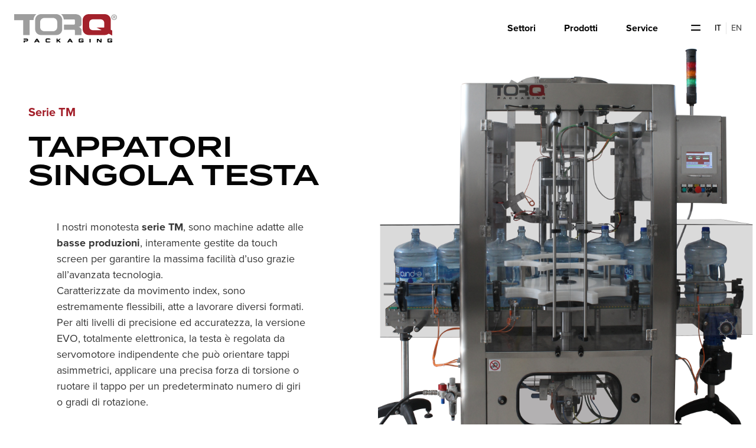

--- FILE ---
content_type: text/html; charset=UTF-8
request_url: https://torqpackaging.it/it/prodotti/tappatori-singola-testa
body_size: 9076
content:

                                    

<!DOCTYPE html>
<html lang="it">
    <head>
        <meta charset="utf-8" />
        <meta name="viewport" content="width=device-width, initial-scale=1, viewport-fit=cover">
        <meta name="referrer" content="origin-when-cross-origin">

        <link rel="home" href="https://torqpackaging.it/it/">
<link rel="canonical" href="https://torqpackaging.it/it/prodotti/tappatori-singola-testa">
<meta property="og:url" content="https://torqpackaging.it/it/prodotti/tappatori-singola-testa"><meta name="twitter:url" content="https://torqpackaging.it/it/prodotti/tappatori-singola-testa"><meta property="og:locale" content="it">
<title>Tappatori singola testa · TORQ Packaging</title>
    <meta name="image" content="https://torqpackaging.it/uploads/_1200x675_crop_center-center_none/monohead-food-and-beverage.jpg">
    <meta name="description" content="I tappatori a singola testa della serie TM sono progettati per trattare tutti i tipi di chiusura per medie-basse velocità di produzione.">
    <meta property="og:title" content="Tappatori singola testa">
    <meta property="og:description" content="I tappatori a singola testa della serie TM sono progettati per trattare tutti i tipi di chiusura per medie-basse velocità di produzione.">
    <meta property="og:image" content="https://torqpackaging.it/uploads/_1200x630_crop_center-center_none/monohead-food-and-beverage.jpg">
    <meta name="twitter:title" content="Tappatori singola testa">
    <meta name="twitter:description" content="I tappatori a singola testa della serie TM sono progettati per trattare tutti i tipi di chiusura per medie-basse velocità di produzione.">
    <meta name="twitter:image" content="https://torqpackaging.it/uploads/_1200x600_crop_center-center_none/monohead-food-and-beverage.jpg">
    <meta property="og:image:type" content="image/jpeg">
    <meta property="og:image:width" content="1200">
    <meta property="og:image:height" content="630">
    
    <link rel="alternate" href="https://torqpackaging.it/it/prodotti/tappatori-singola-testa" hreflang="it">
    <link rel="alternate" href="https://torqpackaging.it/products/single-head-capper" hreflang="en">
    
                    
                            <!-- Favicon -->
                <link rel="shortcut icon" type="image/x-icon" href="https://torqpackaging.it/uploads/logo/fav-v1.png">
                    
        <!-- Fonts -->
        <link rel="stylesheet" href="https://use.typekit.net/yai6nvo.css">

        <!-- Style -->
        <link rel="stylesheet" href="/assets/css/website.css?id=33ba7632262834e2a01b62a44a8d042a">

        <!-- Google tag (gtag.js) -->
<script type="text/plain" class="_iub_cs_activate" data-iub-purposes="4" async src="https://www.googletagmanager.com/gtag/js?id=G-ZCN6GFZY82"></script>
<script>
    window.dataLayer = window.dataLayer || [];
    function gtag(){dataLayer.push(arguments);}
    gtag('js', new Date());

    gtag('config', 'G-ZCN6GFZY82');
</script>

        <script type="text/javascript">
    var _iub = _iub || [];
    _iub.csConfiguration = {"askConsentAtCookiePolicyUpdate":true,"countryDetection":true,"enableFadp":true,"enableLgpd":true,"enableUspr":true,"lgpdAppliesGlobally":false,"perPurposeConsent":true,"siteId":2337428,"cookiePolicyId":34659849,"lang":"it", "banner":{ "acceptButtonCaptionColor":"white","acceptButtonColor":"#a21d28","acceptButtonDisplay":true,"backgroundColor":"#ffffff","closeButtonDisplay":false,"customizeButtonCaptionColor":"#737373","customizeButtonColor":"#f3f3f3","customizeButtonDisplay":true,"explicitWithdrawal":true,"listPurposes":true,"position":"float-bottom-center","rejectButtonCaptionColor":"white","rejectButtonColor":"#a21d28","rejectButtonDisplay":true,"showPurposesToggles":true,"textColor":"#050505" }};
</script>

<script type="text/javascript" src="//cs.iubenda.com/sync/2337428.js"></script>
<script type="text/javascript" src="//cdn.iubenda.com/cs/gpp/stub.js"></script>
<script type="text/javascript" src="//cdn.iubenda.com/cs/iubenda_cs.js" charset="UTF-8" async></script>

            </head>

    <body>
        <main id="website" class="min-h-screen relative flex flex-col antialiased ">
            

<header
    class="navbar "
    :class="{ 'scrolling': scrolling() }"
    x-data="navbar"
    @keydown.escape="close"
    x-cloak
    data-theme="dark"
>
    <div class="navbar-main">
        <a href="https://torqpackaging.it/it/" class="flex items-center space-x-6">
            <svg class="navbar-logo h-8 md:h-10 xl:h-12" xmlns="http://www.w3.org/2000/svg" viewBox="0 0 957.59 264.08">
    <style>
        .gray { fill:#9d9d9d }
        .brand { fill: #a3212b }
        .black { fill: #000000 }
    </style>

    <g>
        <path class="gray" d="M393.53 0H249.6c-29.66 0-53.93 24.27-53.93 53.93v87.2c0 29.66 24.27 53.93 53.93 53.93h143.93c29.66 0 53.93-24.27 53.93-53.93v-87.2C447.46 24.27 423.19 0 393.53 0zm7.78 120.62c0 21.27-17.41 38.68-38.68 38.68H280.5c-21.27 0-38.68-17.41-38.68-38.68V74.43c0-21.27 17.41-38.68 38.68-38.68h82.12c21.27 0 38.68 17.41 38.68 38.68v46.19z"/>
        <path class="gray" d="M566 0H436.38c14.93 11.89 24.83 29.81 25.96 50.06h96a7.65 7.65 0 017.65 7.65v32.16a7.65 7.65 0 01-7.65 7.65H464v48.53h94.35a7.65 7.65 0 017.65 7.65v41.35h61v-53s-9-22-30.5-22c0 0 30.5-3.06 30.5-22.53V50.06S632 0 566 0zM206.74 0H0v56.06h84v139h60v-140h36.67v-1.13c0-21.82 10.2-41.29 26.07-53.93z"/>
        <path class="brand" d="M899.64 146.02c.15-1.61.24-3.24.24-4.89v-87.2C899.89 24.27 874.69 0 843.91 0H694.49c-30.79 0-55.98 24.27-55.98 53.93v87.2c0 29.66 25.19 53.93 55.98 53.93h149.42c13.77 0 26.41-4.86 36.18-12.88l33.99 17.32v-46.45l-14.44-7.03zm-60.63-28.05c0 2.66-.36 5.24-1.03 7.71H769.2l44.81 22.83c-2.83.72-5.8 1.11-8.86 1.11h-71.9c-18.63 0-33.87-14.24-33.87-31.65v-37.8c0-17.41 15.24-31.65 33.87-31.65h71.9c18.63 0 33.87 14.24 33.87 31.65v37.8z" />

        <g>
            <path class="gray" d="M957.59 28.53c0 14.48-11.36 25.84-26.15 25.84-14.63 0-26.3-11.36-26.3-25.84 0-14.17 11.67-25.53 26.3-25.53 14.79 0 26.15 11.36 26.15 25.53zm-45.91 0c0 11.36 8.4 20.39 19.92 20.39 11.21 0 19.46-9.03 19.46-20.23 0-11.36-8.25-20.55-19.61-20.55-11.37 0-19.77 9.18-19.77 20.39zm15.72 13.38h-5.91V16.39c2.34-.47 5.6-.78 9.81-.78 4.82 0 7 .78 8.87 1.87 1.4 1.09 2.49 3.11 2.49 5.6 0 2.8-2.18 4.98-5.29 5.91v.31c2.49.93 3.89 2.8 4.67 6.23.78 3.89 1.25 5.45 1.87 6.38h-6.38c-.78-.93-1.24-3.27-2.02-6.23-.47-2.8-2.02-4.05-5.29-4.05h-2.8v10.28zm.15-14.47h2.8c3.27 0 5.91-1.09 5.91-3.74 0-2.34-1.71-3.89-5.45-3.89-1.56 0-2.65.16-3.27.31v7.32z"/>
        </g>

        <g>
            <path class="black" d="M87.95 228.86v9.48c0-.16 21.35-.06 29.03-.02a2.73 2.73 0 012.71 2.73v2.1c0 1.51-1.22 2.73-2.73 2.73H87.95v18.19h11.03v-10.06h20.15c5.65 0 10.24-4.58 10.24-10.24v-4.69c0-5.65-4.58-10.24-10.24-10.24H87.95zM302.18 245.79v-6.06a3.43 3.43 0 013.43-3.43h33.28s-2.1-8.81-12-8.81H302.4c-2.23 0-4.36.88-5.94 2.46l-1.13 1.13a8.22 8.22 0 00-2.41 5.81v17.78c0 2.18.87 4.27 2.41 5.81l1.13 1.13a8.41 8.41 0 005.94 2.46h24.49c9.52 0 12-8.81 12-8.81H305.6a3.43 3.43 0 01-3.43-3.43v-6.04zM218.02 229.82h-12.19l-19.94 34.26h11.81l4.65-8.52h17.61l5.42 8.52h12.58l-19.94-34.26zm-12.36 19.23l6.26-10.71 5.9 10.71h-12.16zM526.4 229.82h-12.19l-19.94 34.26h11.81l4.65-8.52h17.61l5.42 8.52h12.58l-19.94-34.26zm-12.35 19.23l6.26-10.71 5.9 10.71h-12.16zM394.31 228.63v34.9h10.22v-12.61h4.63l12.53 13.16h12.69l-17.56-18.56 17.56-16.4h-11.69l-12.53 11.53h-5.63v-12.02zM701.89 230.79h11.23v33.29h-11.23zM802.92 263.57h11.39v-33.29h-9.71v22.06l-20.23-21.55h-14.58v33.29h9.71v-24.06zM636.18 239.6h9.77s1.26-11.9-9.77-11.9h-25.65s-8.81.1-8.81 7.84v22.84s.29 5.71 9.97 5.71h25.94s8.81-1.26 8.81-6.87V244.9h-23.42v6.13h12.97v2.9s.39 2.52-4.06 2.52h-16.26s-3.87.19-3.87-2.9v-14.9s.29-3.77 4.55-3.77h15.97s3.86.07 3.86 4.72zM903.82 239.6h9.77s1.26-11.9-9.77-11.9h-25.65s-8.81.1-8.81 7.84v22.84s.29 5.71 9.97 5.71h25.94s8.81-1.26 8.81-6.87V244.9h-23.42v6.13h12.97v2.9s.39 2.52-4.06 2.52h-16.26s-3.87.19-3.87-2.9v-14.9s.29-3.77 4.55-3.77h15.97s3.86.07 3.86 4.72z"/>
        </g>
    </g>
</svg>

        </a>

        <div class="flex flex-wrap items-center">
            <button class="navbar-link hidden lg:block" :class="{ 'navbar-link-close active': showSettori }" @click="toggleSettori">
                <span x-show="showSettori">&times;</span>
                <span x-show="!showSettori">Settori</span>
            </button>

            
                            <a href="https://torqpackaging.it/it/prodotti" class="navbar-link hidden lg:block">
                    Prodotti
                </a>
            
            
                            <a href="https://torqpackaging.it/it/service" class="navbar-link hidden lg:block">
                    Service
                </a>
            
            <span class="flex items-center pr-2 ml-8">
                <button id="navbar-toggle" :class="{ 'open': showMenu }" @click="toggleMenu">
                    <span></span>
                    <span></span>
                    <span></span>
                </button>
            </span>

                        <div class="flex md:pl-4">
                                
            
    
    
    
                                    
                        
                                                                            
            <a href="https://torqpackaging.it/it/prodotti/tappatori-singola-testa" class="site-switch-link site-switch-link-active">
                it
            </a>
                                
                        
                                                
                                                                                            
            <a href="https://torqpackaging.it/products/single-head-capper" class="site-switch-link ">
                en
            </a>
            
            </div>
        </div>
    </div>

    <div
    x-on:open-settori.window="toggleSettori"
    x-show="showSettori"
    class="fixed inset-0 h-screen-dvh flex flex-col lg:grid lg:grid-cols-3 bg-black"
    x-transition.opacity.duration.500ms
>
    
            <div class="relative flex-1 lg:flex-none lg:h-full group">
                                            <img
                    src="https://torqpackaging.it/uploads/chemical/homecare.jpg"
                    alt="Homecare Torq Packaging"
                    class="absolute inset-0 w-full h-full object-cover"
                    style="object-position: 50% 50%"
                >
            
            <div class="transition duration-500 absolute inset-0 bg-gradient-to-t from-black/80 to-black/60 lg:group-hover:opacity-60"></div>

            <div class="container h-full flex items-end px-6 lg:px-10 xl:px-20 pb-6 xl:pb-12">
                <div class="transition duration-500 translate-y-0 lg:group-hover:-translate-y-20 flex flex-col items-start justify-between w-full">
                    <a href="https://torqpackaging.it/it/settori/chemical-homecare" class="font-title font-semibold text-2xl xl:text-3xl text-white uppercase">
                        Chemical<br />
&amp; homecare
                    </a>

                    <a href="https://torqpackaging.it/it/settori/chemical-homecare" class="hidden lg:block btn btn-sm btn-brand lg:mt-8 transition duration-500 lg:opacity-0 lg:group-hover:opacity-100">
                        <span>Scopri</span>
                        <span class="iconify inline text-2xl ml-2" data-icon="mdi:chevron-right"></span>
                    </a>
                </div>
            </div>
        </div>
            <div class="relative flex-1 lg:flex-none lg:h-full group">
                                            <img
                    src="https://torqpackaging.it/uploads/20210923_115218.jpg"
                    alt="Torq Packaging F&amp;B"
                    class="absolute inset-0 w-full h-full object-cover"
                    style="object-position: 48.67% 49.74%"
                >
            
            <div class="transition duration-500 absolute inset-0 bg-gradient-to-t from-black/80 to-black/60 lg:group-hover:opacity-60"></div>

            <div class="container h-full flex items-end px-6 lg:px-10 xl:px-20 pb-6 xl:pb-12">
                <div class="transition duration-500 translate-y-0 lg:group-hover:-translate-y-20 flex flex-col items-start justify-between w-full">
                    <a href="https://torqpackaging.it/it/settori/food-beverage" class="font-title font-semibold text-2xl xl:text-3xl text-white uppercase">
                        Food<br />
&amp; Beverage
                    </a>

                    <a href="https://torqpackaging.it/it/settori/food-beverage" class="hidden lg:block btn btn-sm btn-brand lg:mt-8 transition duration-500 lg:opacity-0 lg:group-hover:opacity-100">
                        <span>Scopri</span>
                        <span class="iconify inline text-2xl ml-2" data-icon="mdi:chevron-right"></span>
                    </a>
                </div>
            </div>
        </div>
            <div class="relative flex-1 lg:flex-none lg:h-full group">
                                            <img
                    src="https://torqpackaging.it/uploads/personalcare/personal-care-cover.jpg"
                    alt="Torq Packaging Personal care"
                    class="absolute inset-0 w-full h-full object-cover"
                    style="object-position: 50% 50%"
                >
            
            <div class="transition duration-500 absolute inset-0 bg-gradient-to-t from-black/80 to-black/60 lg:group-hover:opacity-60"></div>

            <div class="container h-full flex items-end px-6 lg:px-10 xl:px-20 pb-6 xl:pb-12">
                <div class="transition duration-500 translate-y-0 lg:group-hover:-translate-y-20 flex flex-col items-start justify-between w-full">
                    <a href="https://torqpackaging.it/it/settori/personal-care-pharma" class="font-title font-semibold text-2xl xl:text-3xl text-white uppercase">
                        Personal care<br />
&amp; Pharma
                    </a>

                    <a href="https://torqpackaging.it/it/settori/personal-care-pharma" class="hidden lg:block btn btn-sm btn-brand lg:mt-8 transition duration-500 lg:opacity-0 lg:group-hover:opacity-100">
                        <span>Scopri</span>
                        <span class="iconify inline text-2xl ml-2" data-icon="mdi:chevron-right"></span>
                    </a>
                </div>
            </div>
        </div>
    </div>

    <nav
    x-show="showMenu"
    class="fixed inset-0 bg-white"
    x-transition.opacity.duration
>
    <div class="absolute inset-x-0 top-0 bg-gradient-to-b from-white h-32 z-10 pointer-events-none"></div>

    <div class="bg-white h-screen py-32 overflow-auto">
        <div class="container flex items-center flex-wrap min-h-full">
            <div class="w-full lg:w-3/5 flex flex-col space-y-2 md:space-y-4 2xl:space-y-6 md:pl-8 2xl:pl-0 font-title font-semibold uppercase lg:pr-12">
                
                                    <a class="text-xl md:text-3xl xl:text-4xl transition duration-300 hover:text-brand-500 max-w-xl" href="https://torqpackaging.it/it/azienda">Azienda</a>

                                                        <a class="text-xl md:text-3xl xl:text-4xl transition duration-300 hover:text-brand-500 max-w-xl" href="https://torqpackaging.it/it/prodotti">Prodotti</a>

                                            <ul class="lg:pl-6 max-w-2xl">
                                                            <li class="my-3 2xl:my-4 flex border-b border-gray-200 pb-3 2xl:pb-4">
                                    <a class="text-sm lg:text-base xl:text-lg 2xl:text-xl transition duration-300 hover:text-brand-500" href="https://torqpackaging.it/it/prodotti/sciacquatrici-rotative">Sciacquatrici rotative</a>
                                </li>
                                                            <li class="my-3 2xl:my-4 flex border-b border-gray-200 pb-3 2xl:pb-4">
                                    <a class="text-sm lg:text-base xl:text-lg 2xl:text-xl transition duration-300 hover:text-brand-500" href="https://torqpackaging.it/it/prodotti/riempitrici-lineari">Riempitrici lineari</a>
                                </li>
                                                            <li class="my-3 2xl:my-4 flex border-b border-gray-200 pb-3 2xl:pb-4">
                                    <a class="text-sm lg:text-base xl:text-lg 2xl:text-xl transition duration-300 hover:text-brand-500" href="https://torqpackaging.it/it/prodotti/monoblocchi-di-riempimento-e-tappatura">Monoblocchi di riempimento e tappatura</a>
                                </li>
                                                            <li class="my-3 2xl:my-4 flex border-b border-gray-200 pb-3 2xl:pb-4">
                                    <a class="text-sm lg:text-base xl:text-lg 2xl:text-xl transition duration-300 hover:text-brand-500" href="https://torqpackaging.it/it/prodotti/tappatori-singola-testa">Tappatori singola testa</a>
                                </li>
                                                            <li class="my-3 2xl:my-4 flex border-b border-gray-200 pb-3 2xl:pb-4">
                                    <a class="text-sm lg:text-base xl:text-lg 2xl:text-xl transition duration-300 hover:text-brand-500" href="https://torqpackaging.it/it/prodotti/tappatori-multi-testa-rotativi">Tappatori multi testa rotativi</a>
                                </li>
                                                            <li class="my-3 2xl:my-4 flex border-b border-gray-200 pb-3 2xl:pb-4">
                                    <a class="text-sm lg:text-base xl:text-lg 2xl:text-xl transition duration-300 hover:text-brand-500" href="https://torqpackaging.it/it/prodotti/linea-completa">Integrazione Completa Delle Linee</a>
                                </li>
                                                    </ul>
                                                        <a class="text-xl md:text-3xl xl:text-4xl transition duration-300 hover:text-brand-500 max-w-xl" href="https://torqpackaging.it/it/case-history">Case History</a>

                                                        <a class="text-xl md:text-3xl xl:text-4xl transition duration-300 hover:text-brand-500 max-w-xl" href="https://torqpackaging.it/it/service">Service</a>

                                                        <a class="text-xl md:text-3xl xl:text-4xl transition duration-300 hover:text-brand-500 max-w-xl" href="https://torqpackaging.it/it/news-ed-eventi">News ed eventi</a>

                                                        <a class="text-xl md:text-3xl xl:text-4xl transition duration-300 hover:text-brand-500 max-w-xl" href="https://torqpackaging.it/it/catalogo">Catalogo</a>

                                                </div>

            <div class="w-full lg:w-2/5 md:pl-8 lg:max-w-sm lg:ml-auto">
                                                                    <div class="flex flex-col mt-8 md:mt-12 gap-y-2 lg:hidden">
                        <p class="text-sm font-bold text-brand-500">Settori</p>

                                                    <a href="https://torqpackaging.it/it/settori/chemical-homecare" class="text-sm md:text-xl font-title font-semibold uppercase">
                                Chemical &amp; homecare
                            </a>
                                                    <a href="https://torqpackaging.it/it/settori/food-beverage" class="text-sm md:text-xl font-title font-semibold uppercase">
                                Food &amp; Beverage
                            </a>
                                                    <a href="https://torqpackaging.it/it/settori/personal-care-pharma" class="text-sm md:text-xl font-title font-semibold uppercase">
                                Personal care &amp; Pharma
                            </a>
                                            </div>
                
                <div class="font-bold hidden lg:block">
                    TorQ Packaging S.r.l.
                </div>

                <div class="mt-4 2xl:mt-6 hidden lg:block">
                    Via G. Di Vittorio, 30<br />
46045 Marmirolo (MN) - Italy
                </div>

                <div class="mt-4 2xl:mt-6 hidden lg:block">
                    <div>+39 0376 399985</div>

                    <a href="mailto:info@torqpackaging.it" class="hover:underline">
                        info@torqpackaging.it
                    </a>
                </div>

                <div class="mt-6 hidden lg:block">
                    Dal lunedì al venerdì<br />
08.00 - 12.00 // 13.30 - 17.30
                </div>

                <div class="mt-8 md:mt-12 flex flex-col space-y-2 2xl:space-y-3">
                    
                                            <a href="https://torqpackaging.it/it/contatti" class="md:text-lg 2xl:text-xl font-bold underline">
                            Contatti
                        </a>
                                    </div>

                                                    <div class="mt-8 md:mt-12 flex flex-wrap items-center space-x-4 md:space-x-5">
                                                    <a href="https://www.youtube.com/channel/UCvR39pQrITZOLJsiE3WL37g" target="_blank" rel="noopener noreferrer" class="social-network scale-75 md:scale-100">
                                <span class="iconify" data-icon="fa-brands:youtube"></span>
                            </a>
                                                    <a href="https://it.linkedin.com/company/torq-packaging" target="_blank" rel="noopener noreferrer" class="social-network scale-75 md:scale-100">
                                <span class="iconify" data-icon="fa-brands:linkedin"></span>
                            </a>
                                            </div>
                            </div>
        </div>
    </div>
</nav>
</header>

            <div class="flex-grow" x-data="background" @scroll.window.throttle.20ms="checkBackground">
                    <div
        class="relative lg:min-h-[450px] xl:min-h-[700px]"
        data-bg="light"
    >
        <header class="container flex flex-wrap-reverse py-8 lg:py-20 2xl:py-24 3xl:py-48 mb-12 xl:mb-20">
                                            <div class="w-4/5 mx-auto lg:w-auto lg:absolute lg:inset-0 lg:left-1/2 mt-8 lg:mt-0">
                                            <img src="https://torqpackaging.it/uploads/monohead-food-and-beverage.jpg" alt="Monotesta Food&amp;Beverage" class="w-full h-full object-contain object-center">
                                    </div>
            
            <div class="w-full lg:w-1/2 lg:pr-12 md:mt-12 lg:mt-0">
                <div class="md:container">
                    <div class="max-w-xl mx-auto lg:ml-0">
                        <div>
                            <div class="text-xl text-brand-500 font-bold">
                                Serie TM
                            </div>

                            <h1
                                class="mt-4 md:mt-6 2xl:mt-8 text-3xl md:text-4xl xl:text-5xl font-title font-semibold uppercase"
                                x-data="animations"
                                x-init="title"
                                x-cloak
                            >
                                Tappatori singola testa
                            </h1>
                        </div>

                        <div class="mt-4 md:mt-6 xl:mt-12 lg:pr-8 xl:px-12 2xl:px-20 prose prose-lg leading-normal text-black">
                            <p>I nostri monotesta <strong>serie TM</strong>, sono machine adatte alle <strong>basse produzioni</strong>, interamente gestite da touch screen per garantire la massima facilità d’uso grazie all’avanzata tecnologia. <br />Caratterizzate da movimento index, sono estremamente flessibili, atte a lavorare diversi formati. Per alti livelli di precisione ed accuratezza, la versione EVO, totalmente elettronica, la testa è regolata da servomotore indipendente che può orientare tappi asimmetrici, applicare una precisa forza di torsione o ruotare il tappo per un predeterminato numero di giri o gradi di rotazione.</p>
                        </div>

                                                                                                                                                
                                                            <button
                                    class="md:mt-8 xl:mt-12 pr-8 xl:px-12 2xl:px-20 flex flex-wrap items-center -translate-x-6 md:translate-x-0"
                                    x-data="lightbox"
                                    x-on:click="openVideo"
                                    data-source="https://torqpackaging.it/uploads/video/monotesta-video.mp4"
                                >
                                    <span class="w-24 h-24 rounded-full border border-brand-500/50 flex items-center justify-center scale-50 md:scale-75 xl:scale-100">
                                        <span class="iconify text-5xl text-brand-500" data-icon="mdi:play"></span>
                                    </span>

                                    <span class="md:ml-4 xl:ml-8 text-brand-500 font-bold">
                                        Watch video
                                    </span>
                                </button>
                                                                        </div>
                </div>
            </div>
        </header>
    </div>

    <div>
            <div
    class="container 3xl:max-w-screen-2xl my-12 md:my-24 xl:my-32 first:mt-12"
    data-bg="light"
>
    <div class="max-w-5xl mx-auto md:px-8 xl:px-0">
        <div class="text-2xl md:text-3xl lg:text-4xl font-bold max-w-2xl leading-tight mb-8 md:mb-12 xl:mb-16 xl:px-12">
            Progettate per tappare
        </div>

        <div class="grid grid-cols-2 gap-4 md:gap-6 xl:gap-8 xl:px-12">
                                        <div class="flex">
                                            <div class="w-8 md:w-10 lg:w-14 mr-4 xl:mr-8 flex items-center">
                                                        <img src="https://torqpackaging.it/uploads/icone/prefilettati.svg" alt="Prefilettati" class="w-full object-contain">
                        </div>
                    
                    <div class="flex flex-col justify-center">
                                                    <div class="pt-2 md:pt-0 text-sm md:text-xl font-bold">Tappi prefilettati</div>
                        
                                            </div>
                </div>
                            <div class="flex">
                                            <div class="w-8 md:w-10 lg:w-14 mr-4 xl:mr-8 flex items-center">
                                                        <img src="https://torqpackaging.it/uploads/icone/pressione.svg" alt="Pressione" class="w-full object-contain">
                        </div>
                    
                    <div class="flex flex-col justify-center">
                                                    <div class="pt-2 md:pt-0 text-sm md:text-xl font-bold">Tappi a pressione</div>
                        
                                            </div>
                </div>
                            <div class="flex">
                                            <div class="w-8 md:w-10 lg:w-14 mr-4 xl:mr-8 flex items-center">
                                                        <img src="https://torqpackaging.it/uploads/icone/vite.svg" alt="Vite" class="w-full object-contain">
                        </div>
                    
                    <div class="flex flex-col justify-center">
                                                    <div class="pt-2 md:pt-0 text-sm md:text-xl font-bold">Alluminio vite</div>
                        
                                            </div>
                </div>
                            <div class="flex">
                                            <div class="w-8 md:w-10 lg:w-14 mr-4 xl:mr-8 flex items-center">
                                                        <img src="https://torqpackaging.it/uploads/icone/dispenser.svg" alt="Dispenser" class="w-full object-contain">
                        </div>
                    
                    <div class="flex flex-col justify-center">
                                                    <div class="pt-2 md:pt-0 text-sm md:text-xl font-bold">Pompette</div>
                        
                                            </div>
                </div>
                            <div class="flex">
                                            <div class="w-8 md:w-10 lg:w-14 mr-4 xl:mr-8 flex items-center">
                                                        <img src="https://torqpackaging.it/uploads/icone/orientati.svg" alt="Orientati" class="w-full object-contain">
                        </div>
                    
                    <div class="flex flex-col justify-center">
                                                    <div class="pt-2 md:pt-0 text-sm md:text-xl font-bold">Tappi orientati</div>
                        
                                            </div>
                </div>
                    </div>
    </div>
</div>
        <div
        class="container 3xl:max-w-screen-2xl my-12 md:my-24 xl:my-32"
        data-bg="light"
    >
        <div class="max-w-5xl mx-auto">
            <div x-data="{ active: null }">
                                    <div
                        class="border-t"
                        x-data="{
                            id: 1,
                            get expanded() {
                                return this.active === this.id
                            },
                            set expanded(value) {
                                this.active = value ? this.id : null
                            },
                        }"
                    >
                        <h2>
                            <button
                                x-on:click="expanded = !expanded"
                                class="flex items-center justify-between w-full text-xl py-3 md:py-6 xl:py-8 d:px-8 xl:px-12"
                            >
                                <div
                                    class="text-lg md:text-3xl font-bold"
                                    x-data="animations"
                                    x-init="title"
                                    x-cloak
                                >
                                    Food &amp; Beverage
                                </div>

                                <span class="ml-4 relative items-center transition duration-300" :class="{'rotate-45' : expanded}">
                                    <span class="block w-3 h-[2px] bg-black"></span>
                                    <span class="block w-3 h-[2px] bg-black absolute inset-0 transition duration-300" :class="{'rotate-90' : expanded}"></span>
                                </span>
                            </button>
                        </h2>

                        <div class="pl-2 pr-12 md:px-12 space-y-12" x-show="expanded" x-collapse>
                                                            <div class="max-w-3xl">
                                    <p>Le macchine di robusta carpenteria sono adatte per l'impiego in diversi settori dell'industria alimentare rispettando la necessità di pulizia (superato il test di certificazione FBA), la facilità d'uso, resistenza e flessibilità</p>
                                </div>
                            
                                                                                        <div class="grid grid-cols-1 md:grid-cols-2 lg:grid-cols-3 gap-2 md:gap-6 pb-6 md:pb-12">
                                                                            <div class="flex items-center">
                                            <span class="w-7 h-7 bg-brand-500 text-white rounded-full flex items-center justify-center scale-75 xl:scale-100">
                                                <span class="iconify text-lg" data-icon="mdi:check-bold"></span>
                                            </span>

                                            <span class="ml-4 xl:ml-6 md:font-bold">
                                                Salse (calde-fredde)
                                            </span>
                                        </div>
                                                                            <div class="flex items-center">
                                            <span class="w-7 h-7 bg-brand-500 text-white rounded-full flex items-center justify-center scale-75 xl:scale-100">
                                                <span class="iconify text-lg" data-icon="mdi:check-bold"></span>
                                            </span>

                                            <span class="ml-4 xl:ml-6 md:font-bold">
                                                Succhi di frutta
                                            </span>
                                        </div>
                                                                            <div class="flex items-center">
                                            <span class="w-7 h-7 bg-brand-500 text-white rounded-full flex items-center justify-center scale-75 xl:scale-100">
                                                <span class="iconify text-lg" data-icon="mdi:check-bold"></span>
                                            </span>

                                            <span class="ml-4 xl:ml-6 md:font-bold">
                                                Tabasco
                                            </span>
                                        </div>
                                                                            <div class="flex items-center">
                                            <span class="w-7 h-7 bg-brand-500 text-white rounded-full flex items-center justify-center scale-75 xl:scale-100">
                                                <span class="iconify text-lg" data-icon="mdi:check-bold"></span>
                                            </span>

                                            <span class="ml-4 xl:ml-6 md:font-bold">
                                                Olio alimentare
                                            </span>
                                        </div>
                                                                            <div class="flex items-center">
                                            <span class="w-7 h-7 bg-brand-500 text-white rounded-full flex items-center justify-center scale-75 xl:scale-100">
                                                <span class="iconify text-lg" data-icon="mdi:check-bold"></span>
                                            </span>

                                            <span class="ml-4 xl:ml-6 md:font-bold">
                                                Soft drinks
                                            </span>
                                        </div>
                                                                            <div class="flex items-center">
                                            <span class="w-7 h-7 bg-brand-500 text-white rounded-full flex items-center justify-center scale-75 xl:scale-100">
                                                <span class="iconify text-lg" data-icon="mdi:check-bold"></span>
                                            </span>

                                            <span class="ml-4 xl:ml-6 md:font-bold">
                                                Acqua
                                            </span>
                                        </div>
                                                                            <div class="flex items-center">
                                            <span class="w-7 h-7 bg-brand-500 text-white rounded-full flex items-center justify-center scale-75 xl:scale-100">
                                                <span class="iconify text-lg" data-icon="mdi:check-bold"></span>
                                            </span>

                                            <span class="ml-4 xl:ml-6 md:font-bold">
                                                Birra
                                            </span>
                                        </div>
                                                                            <div class="flex items-center">
                                            <span class="w-7 h-7 bg-brand-500 text-white rounded-full flex items-center justify-center scale-75 xl:scale-100">
                                                <span class="iconify text-lg" data-icon="mdi:check-bold"></span>
                                            </span>

                                            <span class="ml-4 xl:ml-6 md:font-bold">
                                                Ketchup e maionese
                                            </span>
                                        </div>
                                                                            <div class="flex items-center">
                                            <span class="w-7 h-7 bg-brand-500 text-white rounded-full flex items-center justify-center scale-75 xl:scale-100">
                                                <span class="iconify text-lg" data-icon="mdi:check-bold"></span>
                                            </span>

                                            <span class="ml-4 xl:ml-6 md:font-bold">
                                                Vino, alcolici e liquori
                                            </span>
                                        </div>
                                                                            <div class="flex items-center">
                                            <span class="w-7 h-7 bg-brand-500 text-white rounded-full flex items-center justify-center scale-75 xl:scale-100">
                                                <span class="iconify text-lg" data-icon="mdi:check-bold"></span>
                                            </span>

                                            <span class="ml-4 xl:ml-6 md:font-bold">
                                                Latte
                                            </span>
                                        </div>
                                                                    </div>
                                                    </div>
                    </div>
                                    <div
                        class="border-t"
                        x-data="{
                            id: 2,
                            get expanded() {
                                return this.active === this.id
                            },
                            set expanded(value) {
                                this.active = value ? this.id : null
                            },
                        }"
                    >
                        <h2>
                            <button
                                x-on:click="expanded = !expanded"
                                class="flex items-center justify-between w-full text-xl py-3 md:py-6 xl:py-8 d:px-8 xl:px-12"
                            >
                                <div
                                    class="text-lg md:text-3xl font-bold"
                                    x-data="animations"
                                    x-init="title"
                                    x-cloak
                                >
                                    Chemical &amp; Homecare
                                </div>

                                <span class="ml-4 relative items-center transition duration-300" :class="{'rotate-45' : expanded}">
                                    <span class="block w-3 h-[2px] bg-black"></span>
                                    <span class="block w-3 h-[2px] bg-black absolute inset-0 transition duration-300" :class="{'rotate-90' : expanded}"></span>
                                </span>
                            </button>
                        </h2>

                        <div class="pl-2 pr-12 md:px-12 space-y-12" x-show="expanded" x-collapse>
                                                            <div class="max-w-3xl">
                                    <p>Le machine di robusta carpenteria sono adatte per l'impiego in diversi settori nell'industria chimica, rispettando la necessità di pulizia, la facilità d'uso, resistenza e flessibilità.</p>
                                </div>
                            
                                                                                        <div class="grid grid-cols-1 md:grid-cols-2 lg:grid-cols-3 gap-2 md:gap-6 pb-6 md:pb-12">
                                                                            <div class="flex items-center">
                                            <span class="w-7 h-7 bg-brand-500 text-white rounded-full flex items-center justify-center scale-75 xl:scale-100">
                                                <span class="iconify text-lg" data-icon="mdi:check-bold"></span>
                                            </span>

                                            <span class="ml-4 xl:ml-6 md:font-bold">
                                                Olio lubrificante
                                            </span>
                                        </div>
                                                                            <div class="flex items-center">
                                            <span class="w-7 h-7 bg-brand-500 text-white rounded-full flex items-center justify-center scale-75 xl:scale-100">
                                                <span class="iconify text-lg" data-icon="mdi:check-bold"></span>
                                            </span>

                                            <span class="ml-4 xl:ml-6 md:font-bold">
                                                Profumi per ambiente
                                            </span>
                                        </div>
                                                                            <div class="flex items-center">
                                            <span class="w-7 h-7 bg-brand-500 text-white rounded-full flex items-center justify-center scale-75 xl:scale-100">
                                                <span class="iconify text-lg" data-icon="mdi:check-bold"></span>
                                            </span>

                                            <span class="ml-4 xl:ml-6 md:font-bold">
                                                Detersivi
                                            </span>
                                        </div>
                                                                            <div class="flex items-center">
                                            <span class="w-7 h-7 bg-brand-500 text-white rounded-full flex items-center justify-center scale-75 xl:scale-100">
                                                <span class="iconify text-lg" data-icon="mdi:check-bold"></span>
                                            </span>

                                            <span class="ml-4 xl:ml-6 md:font-bold">
                                                Prodotti per pulizia casa
                                            </span>
                                        </div>
                                                                            <div class="flex items-center">
                                            <span class="w-7 h-7 bg-brand-500 text-white rounded-full flex items-center justify-center scale-75 xl:scale-100">
                                                <span class="iconify text-lg" data-icon="mdi:check-bold"></span>
                                            </span>

                                            <span class="ml-4 xl:ml-6 md:font-bold">
                                                Diserbanti
                                            </span>
                                        </div>
                                                                    </div>
                                                    </div>
                    </div>
                                    <div
                        class="border-t"
                        x-data="{
                            id: 3,
                            get expanded() {
                                return this.active === this.id
                            },
                            set expanded(value) {
                                this.active = value ? this.id : null
                            },
                        }"
                    >
                        <h2>
                            <button
                                x-on:click="expanded = !expanded"
                                class="flex items-center justify-between w-full text-xl py-3 md:py-6 xl:py-8 d:px-8 xl:px-12"
                            >
                                <div
                                    class="text-lg md:text-3xl font-bold"
                                    x-data="animations"
                                    x-init="title"
                                    x-cloak
                                >
                                    Personal care &amp; Pharma
                                </div>

                                <span class="ml-4 relative items-center transition duration-300" :class="{'rotate-45' : expanded}">
                                    <span class="block w-3 h-[2px] bg-black"></span>
                                    <span class="block w-3 h-[2px] bg-black absolute inset-0 transition duration-300" :class="{'rotate-90' : expanded}"></span>
                                </span>
                            </button>
                        </h2>

                        <div class="pl-2 pr-12 md:px-12 space-y-12" x-show="expanded" x-collapse>
                                                            <div class="max-w-3xl">
                                    <p>Le macchine di robusta carpenteria sono adatte per l'impiego in diversi settori dell'industria farmaceutica rispettando la necessità di pulizia (superato il test di certificazione FBA), la facilità d'uso, resistenza e flessibilità.</p>
                                </div>
                            
                                                                                        <div class="grid grid-cols-1 md:grid-cols-2 lg:grid-cols-3 gap-2 md:gap-6 pb-6 md:pb-12">
                                                                            <div class="flex items-center">
                                            <span class="w-7 h-7 bg-brand-500 text-white rounded-full flex items-center justify-center scale-75 xl:scale-100">
                                                <span class="iconify text-lg" data-icon="mdi:check-bold"></span>
                                            </span>

                                            <span class="ml-4 xl:ml-6 md:font-bold">
                                                Sciroppo gola
                                            </span>
                                        </div>
                                                                            <div class="flex items-center">
                                            <span class="w-7 h-7 bg-brand-500 text-white rounded-full flex items-center justify-center scale-75 xl:scale-100">
                                                <span class="iconify text-lg" data-icon="mdi:check-bold"></span>
                                            </span>

                                            <span class="ml-4 xl:ml-6 md:font-bold">
                                                Deodorante
                                            </span>
                                        </div>
                                                                            <div class="flex items-center">
                                            <span class="w-7 h-7 bg-brand-500 text-white rounded-full flex items-center justify-center scale-75 xl:scale-100">
                                                <span class="iconify text-lg" data-icon="mdi:check-bold"></span>
                                            </span>

                                            <span class="ml-4 xl:ml-6 md:font-bold">
                                                Shampoo
                                            </span>
                                        </div>
                                                                            <div class="flex items-center">
                                            <span class="w-7 h-7 bg-brand-500 text-white rounded-full flex items-center justify-center scale-75 xl:scale-100">
                                                <span class="iconify text-lg" data-icon="mdi:check-bold"></span>
                                            </span>

                                            <span class="ml-4 xl:ml-6 md:font-bold">
                                                Balsamo
                                            </span>
                                        </div>
                                                                            <div class="flex items-center">
                                            <span class="w-7 h-7 bg-brand-500 text-white rounded-full flex items-center justify-center scale-75 xl:scale-100">
                                                <span class="iconify text-lg" data-icon="mdi:check-bold"></span>
                                            </span>

                                            <span class="ml-4 xl:ml-6 md:font-bold">
                                                Crema&amp;Olio corpo
                                            </span>
                                        </div>
                                                                            <div class="flex items-center">
                                            <span class="w-7 h-7 bg-brand-500 text-white rounded-full flex items-center justify-center scale-75 xl:scale-100">
                                                <span class="iconify text-lg" data-icon="mdi:check-bold"></span>
                                            </span>

                                            <span class="ml-4 xl:ml-6 md:font-bold">
                                                Crema&amp;Olio capelli
                                            </span>
                                        </div>
                                                                            <div class="flex items-center">
                                            <span class="w-7 h-7 bg-brand-500 text-white rounded-full flex items-center justify-center scale-75 xl:scale-100">
                                                <span class="iconify text-lg" data-icon="mdi:check-bold"></span>
                                            </span>

                                            <span class="ml-4 xl:ml-6 md:font-bold">
                                                Gel sanificante mani
                                            </span>
                                        </div>
                                                                            <div class="flex items-center">
                                            <span class="w-7 h-7 bg-brand-500 text-white rounded-full flex items-center justify-center scale-75 xl:scale-100">
                                                <span class="iconify text-lg" data-icon="mdi:check-bold"></span>
                                            </span>

                                            <span class="ml-4 xl:ml-6 md:font-bold">
                                                Profumo
                                            </span>
                                        </div>
                                                                    </div>
                                                    </div>
                    </div>
                            </div>
        </div>
    </div>
    
    
    <div
        class="bg-gray-100 pt-8 md:pt-0"
        data-bg="light"
    >
        <h3 class="max-w-3xl xl:max-w-6xl mx-auto text-xl md:text-3xl lg:text-4xl xl:text-6xl font-title font-semibold uppercase text-center md:-translate-y-1/2 px-8 lg:px-0 mb-8 lg:mb-12">
            Case history
        </h3>

        <div class="pb-12 md:pb-20 xl:pb-32">
            <div
                class="swiper"
                x-data="slider"
                x-init="caseHistory"
            >
                <div class="swiper-wrapper">
                                            <div class="swiper-slide" style="height:auto;">
                            <div class="flex flex-col md:grid md:grid-cols-2 gap-x-4 2xl:gap-x-6 h-full">
                                <div class="h-[400px] md:min-h-[550px] xl:min-h-[750px] relative">
                                    <img src="https://torqpackaging.it/uploads/monohead-food-and-beverage_2025-05-07-085107_ovwc.jpg" alt="Monohead food and beverage" class="absolute inset-0 w-full h-full object-cover">

                                    <div class="relative h-full bg-gradient-to-t from-black/50 flex items-end">
                                        <button
                                            class="absolute bottom-6 md:bottom-8 left-6 md:left-8 flex items-center text-white"
                                            x-data="lightbox"
                                            x-on:click="openVideo"
                                            data-source="https://www.youtube.com/watch?v=wMKL2isQPRE"
                                        >
                                            <span class="iconify text-2xl" data-icon="mdi:play"></span>
                                            <span class="font-bold ml-3">Guarda il video</span>
                                        </button>
                                    </div>
                                </div>

                                <div class="flex-1 md:flex-none bg-white p-6 pt-4 md:p-8 flex flex-col">
                                    <div class="font-bold text-sm text-brand-500 uppercase ml-auto">
                                                                                                                    </div>

                                    <div class="mt-4 md:mt-6 md:mt-auto">
                                        <div class="font-bold text-gray-500 text-sm md:text-base">
                                            Tappatore singola testa
                                        </div>

                                        <div class="mt-1 md:mt-2 2xl:mt-6 font-bold text-xl 2xl:text-2xl leading-tight">
                                            TM Series EVO
                                        </div>

                                        <div class="mt-2 md:mt-4 max-w-lg text-sm 2xl:text-base">
                                            La tecnologia Servo applicata alla tappatura intelligente
                                        </div>

                                        <div class="mt-2 md:mt-6 2xl:mt-10 text-sm">
                                            
                                        </div>
                                    </div>
                                </div>
                            </div>
                        </div>
                                            <div class="swiper-slide" style="height:auto;">
                            <div class="flex flex-col md:grid md:grid-cols-2 gap-x-4 2xl:gap-x-6 h-full">
                                <div class="h-[400px] md:min-h-[550px] xl:min-h-[750px] relative">
                                    <img src="https://torqpackaging.it/uploads/WhatsApp-Image-2024-06-17-at-14.28.28.jpeg" alt="Whats App Image 2024 06 17 at 14 28 28" class="absolute inset-0 w-full h-full object-cover">

                                    <div class="relative h-full bg-gradient-to-t from-black/50 flex items-end">
                                        <button
                                            class="absolute bottom-6 md:bottom-8 left-6 md:left-8 flex items-center text-white"
                                            x-data="lightbox"
                                            x-on:click="openVideo"
                                            data-source="https://www.youtube.com/watch?v=wMKL2isQPRE"
                                        >
                                            <span class="iconify text-2xl" data-icon="mdi:play"></span>
                                            <span class="font-bold ml-3">Guarda il video</span>
                                        </button>
                                    </div>
                                </div>

                                <div class="flex-1 md:flex-none bg-white p-6 pt-4 md:p-8 flex flex-col">
                                    <div class="font-bold text-sm text-brand-500 uppercase ml-auto">
                                                                                                                            <a href="https://torqpackaging.it/it/settori/personal-care-pharma" class="font-bold text-xs md:text-sm text-brand-500 uppercase underline ml-auto">
                                                Personal care &amp; Pharma
                                            </a>
                                                                            </div>

                                    <div class="mt-4 md:mt-6 md:mt-auto">
                                        <div class="font-bold text-gray-500 text-sm md:text-base">
                                            Riempitrice / Tappatore singola testa / Tappatore rotativo / Complete Line
                                        </div>

                                        <div class="mt-1 md:mt-2 2xl:mt-6 font-bold text-xl 2xl:text-2xl leading-tight">
                                            Linea Cosmetica
                                        </div>

                                        <div class="mt-2 md:mt-4 max-w-lg text-sm 2xl:text-base">
                                            Personalizzazione di alto livello per prodotti per la cura della pelle.
                                        </div>

                                        <div class="mt-2 md:mt-6 2xl:mt-10 text-sm">
                                            
                                        </div>
                                    </div>
                                </div>
                            </div>
                        </div>
                                    </div>

                                    <div class="mt-8 md:mt-16 2xl:mt-20 flex justify-center">
                        <a href="https://torqpackaging.it/it/case-history" class="btn btn-brand">
                            Tutte le case history
                        </a>
                    </div>
                            </div>
        </div>
    </div>
    </div>
            </div>

            <footer class="bg-white text-sm md:text-lg" data-bg="light">
    
            <a href="https://torqpackaging.it/it/contatti" class="bg-brand-500 text-white py-3 md:py-4 2xl:py-5 flex justify-center">
            <span class="flex items-center">
                <span class="text-base md:text-lg font-bold">Fissa un appuntamento</span>
                <span class="iconify text-xl ml-2" data-icon="mdi:chevron-right"></span>
            </span>
        </a>
    
    <div class="container 3xl:max-w-screen-2xl py-12 xl:py-20 2xl:pb-24">
        <div class="grid grid-cols-2 lg:grid-cols-3 xl:grid-cols-4 gap-y-12 gap-x-8">
            <div class="col-span-full md:col-span-1">
                <div class="w-40">
                    <svg xmlns="http://www.w3.org/2000/svg" viewBox="0 0 957.59 264.08">
    <style>
        .gray { fill:#9d9d9d }
        .brand { fill: #a3212b }
        .black { fill: #000000 }
    </style>

    <g>
        <path class="gray" d="M393.53 0H249.6c-29.66 0-53.93 24.27-53.93 53.93v87.2c0 29.66 24.27 53.93 53.93 53.93h143.93c29.66 0 53.93-24.27 53.93-53.93v-87.2C447.46 24.27 423.19 0 393.53 0zm7.78 120.62c0 21.27-17.41 38.68-38.68 38.68H280.5c-21.27 0-38.68-17.41-38.68-38.68V74.43c0-21.27 17.41-38.68 38.68-38.68h82.12c21.27 0 38.68 17.41 38.68 38.68v46.19z"/>
        <path class="gray" d="M566 0H436.38c14.93 11.89 24.83 29.81 25.96 50.06h96a7.65 7.65 0 017.65 7.65v32.16a7.65 7.65 0 01-7.65 7.65H464v48.53h94.35a7.65 7.65 0 017.65 7.65v41.35h61v-53s-9-22-30.5-22c0 0 30.5-3.06 30.5-22.53V50.06S632 0 566 0zM206.74 0H0v56.06h84v139h60v-140h36.67v-1.13c0-21.82 10.2-41.29 26.07-53.93z"/>
        <path class="brand" d="M899.64 146.02c.15-1.61.24-3.24.24-4.89v-87.2C899.89 24.27 874.69 0 843.91 0H694.49c-30.79 0-55.98 24.27-55.98 53.93v87.2c0 29.66 25.19 53.93 55.98 53.93h149.42c13.77 0 26.41-4.86 36.18-12.88l33.99 17.32v-46.45l-14.44-7.03zm-60.63-28.05c0 2.66-.36 5.24-1.03 7.71H769.2l44.81 22.83c-2.83.72-5.8 1.11-8.86 1.11h-71.9c-18.63 0-33.87-14.24-33.87-31.65v-37.8c0-17.41 15.24-31.65 33.87-31.65h71.9c18.63 0 33.87 14.24 33.87 31.65v37.8z" />

        <g>
            <path class="gray" d="M957.59 28.53c0 14.48-11.36 25.84-26.15 25.84-14.63 0-26.3-11.36-26.3-25.84 0-14.17 11.67-25.53 26.3-25.53 14.79 0 26.15 11.36 26.15 25.53zm-45.91 0c0 11.36 8.4 20.39 19.92 20.39 11.21 0 19.46-9.03 19.46-20.23 0-11.36-8.25-20.55-19.61-20.55-11.37 0-19.77 9.18-19.77 20.39zm15.72 13.38h-5.91V16.39c2.34-.47 5.6-.78 9.81-.78 4.82 0 7 .78 8.87 1.87 1.4 1.09 2.49 3.11 2.49 5.6 0 2.8-2.18 4.98-5.29 5.91v.31c2.49.93 3.89 2.8 4.67 6.23.78 3.89 1.25 5.45 1.87 6.38h-6.38c-.78-.93-1.24-3.27-2.02-6.23-.47-2.8-2.02-4.05-5.29-4.05h-2.8v10.28zm.15-14.47h2.8c3.27 0 5.91-1.09 5.91-3.74 0-2.34-1.71-3.89-5.45-3.89-1.56 0-2.65.16-3.27.31v7.32z"/>
        </g>

        <g>
            <path class="black" d="M87.95 228.86v9.48c0-.16 21.35-.06 29.03-.02a2.73 2.73 0 012.71 2.73v2.1c0 1.51-1.22 2.73-2.73 2.73H87.95v18.19h11.03v-10.06h20.15c5.65 0 10.24-4.58 10.24-10.24v-4.69c0-5.65-4.58-10.24-10.24-10.24H87.95zM302.18 245.79v-6.06a3.43 3.43 0 013.43-3.43h33.28s-2.1-8.81-12-8.81H302.4c-2.23 0-4.36.88-5.94 2.46l-1.13 1.13a8.22 8.22 0 00-2.41 5.81v17.78c0 2.18.87 4.27 2.41 5.81l1.13 1.13a8.41 8.41 0 005.94 2.46h24.49c9.52 0 12-8.81 12-8.81H305.6a3.43 3.43 0 01-3.43-3.43v-6.04zM218.02 229.82h-12.19l-19.94 34.26h11.81l4.65-8.52h17.61l5.42 8.52h12.58l-19.94-34.26zm-12.36 19.23l6.26-10.71 5.9 10.71h-12.16zM526.4 229.82h-12.19l-19.94 34.26h11.81l4.65-8.52h17.61l5.42 8.52h12.58l-19.94-34.26zm-12.35 19.23l6.26-10.71 5.9 10.71h-12.16zM394.31 228.63v34.9h10.22v-12.61h4.63l12.53 13.16h12.69l-17.56-18.56 17.56-16.4h-11.69l-12.53 11.53h-5.63v-12.02zM701.89 230.79h11.23v33.29h-11.23zM802.92 263.57h11.39v-33.29h-9.71v22.06l-20.23-21.55h-14.58v33.29h9.71v-24.06zM636.18 239.6h9.77s1.26-11.9-9.77-11.9h-25.65s-8.81.1-8.81 7.84v22.84s.29 5.71 9.97 5.71h25.94s8.81-1.26 8.81-6.87V244.9h-23.42v6.13h12.97v2.9s.39 2.52-4.06 2.52h-16.26s-3.87.19-3.87-2.9v-14.9s.29-3.77 4.55-3.77h15.97s3.86.07 3.86 4.72zM903.82 239.6h9.77s1.26-11.9-9.77-11.9h-25.65s-8.81.1-8.81 7.84v22.84s.29 5.71 9.97 5.71h25.94s8.81-1.26 8.81-6.87V244.9h-23.42v6.13h12.97v2.9s.39 2.52-4.06 2.52h-16.26s-3.87.19-3.87-2.9v-14.9s.29-3.77 4.55-3.77h15.97s3.86.07 3.86 4.72z"/>
        </g>
    </g>
</svg>


                                                                <div class="mt-10 flex flex-wrap items-center gap-4">
                                                            <a href="https://www.youtube.com/channel/UCvR39pQrITZOLJsiE3WL37g" target="_blank" rel="noopener noreferrer" class="social-network hover:text-brand-500">
                                    <span class="iconify" data-icon="fa-brands:youtube"></span>
                                </a>
                                                            <a href="https://it.linkedin.com/company/torq-packaging" target="_blank" rel="noopener noreferrer" class="social-network hover:text-brand-500">
                                    <span class="iconify" data-icon="fa-brands:linkedin"></span>
                                </a>
                                                    </div>
                                    </div>
            </div>

                        <div class="col-span-full md:col-span-1">
                <div class="font-bold">
                    Contatti
                </div>

                <ul class="mt-2 xl:mt-4 space-y-1">
                    <li class="mb-4 md:mb-7 leading-relaxed">
                        Via G. Di Vittorio, 30<br />
46045 Marmirolo (MN) - Italy
                    </li>

                                            <li>
                            +39 0376 399985
                        </li>
                    
                                            <li>
                            <a href="mailto:info@torqpackaging.it" class="inline-block hover:underline">
                                info@torqpackaging.it
                            </a>
                        </li>
                                    </ul>
            </div>

                                        <nav>
                    <div class="font-bold">
                        Pagine
                    </div>

                                            <ul class="mt-2 xl:mt-4 leading-relaxed">
                                                            <li>
                                    <a class="hover:underline" href="https://torqpackaging.it/it/azienda">Azienda</a>
                                </li>
                                                            <li>
                                    <a class="hover:underline" href="https://torqpackaging.it/it/prodotti">Prodotti</a>
                                </li>
                                                            <li>
                                    <a class="hover:underline" href="https://torqpackaging.it/it/news-ed-eventi">News ed eventi</a>
                                </li>
                                                            <li>
                                    <a class="hover:underline" href="https://torqpackaging.it/it/contatti">Contatti</a>
                                </li>
                                                    </ul>
                                    </nav>
            
                        <div>
                <div class="font-bold">
                    Link utili
                </div>

                <ul class="mt-4 space-y-1">
                    <li>
                        <a href="https://www.iubenda.com/privacy-policy/34659849" class="iubenda-nostyle no-brand iubenda-noiframe iubenda-embed iubenda-noiframe hover:underline">
                            Privacy policy
                        </a>
                    </li>

                    <li>
                        <a href="https://www.iubenda.com/privacy-policy/34659849/cookie-policy" class="iubenda-nostyle no-brand iubenda-noiframe iubenda-embed iubenda-noiframe hover:underline">
                            Cookie policy
                        </a>
                    </li>

                    <li>
                        <a href="#" class="iubenda-cs-preferences-link hover:underline">
                            Preferenze cookie
                        </a>
                    </li>
                </ul>
            </div>
        </div>

                                                    
            <div class="mt-12 xl:mt-20 flex flex-wrap xl:justify-center items-center gap-6 xl:gap-10">
                <a href="https://torqpackaging.it/it/catalogo" target="_blank" class="block w-20 h-20 xl:w-28 xl:h-28">
                    <img
                        src="https://torqpackaging.it/uploads/Copia-di-AFTER-SALES-1.png"
                        alt="Copia di AFTER SALES 1"
                        class="w-full h-full object-contain"
                    >
                </a>

                <div>
                    <div class="text-lg sm:text-xl lg:text-2xl font-medium">
                        
                    </div>

                    <a href="https://torqpackaging.it/it/catalogo" target="_blank" class="inline-block sm:mt-1 sm:text-lg text-brand-500 font-bold hover:underline">
                        
                    </a>
                </div>
            </div>
            </div>

        
            <div class="container border-t py-12">
                            <div class="max-w-3xl mx-auto flex flex-col space-y-4">
                    <div class="text-sm font-semibold text-center">
                                                    <a href="https://torqpackaging.it/uploads/banner/Torq-formazione-finanziata.pdf" target="_blank" rel="nofollow" class="underline">
                                Progetto formazione finanziata &quot;Metodologia Lean Manufacturing – Tecniche di Ottimizzazione dei Processi&quot;
                            </a>
                                            </div>

                                                                        <a href="https://torqpackaging.it/uploads/banner/Torq-formazione-finanziata.pdf" target="_blank" rel="nofollow">
                                <img src="https://torqpackaging.it/uploads/banner/banner-Regione-Lombardia.png" alt="Banner Regione Lombardia" class="w-full">
                            </a>
                                                            </div>
                    </div>
    
    <div class="bg-gray-100 py-4 xl:py-6">
        <div class="container text-center text-xs md:text-sm text-gray-700 leading-relaxed">
            <p>
                Copyright © 2026 TorQ Packaging S.r.l. - All rights reserved
            </p>

            <p>
                Capitale sociale € 100.000 i.v. | REA MN MN244371 | P.Iva 02338650209<br />
PEC amministrazione@pec.torqpackaging.it | Codice SDI A4707H7
            </p>
        </div>
    </div>
</footer>
        </main>

        <script src="/assets/js/website.js?id=d93237a77624227818d52bb4f3d4a30d"></script>

        <script type="text/javascript">(function (w,d) {var loader = function () {var s = d.createElement("script"), tag = d.getElementsByTagName("script")[0]; s.src="https://cdn.iubenda.com/iubenda.js"; tag.parentNode.insertBefore(s,tag);}; if(w.addEventListener){w.addEventListener("load", loader, false);}else if(w.attachEvent){w.attachEvent("onload", loader);}else{w.onload = loader;}})(window, document);</script>
    </body>
</html>


--- FILE ---
content_type: image/svg+xml
request_url: https://torqpackaging.it/uploads/icone/orientati.svg
body_size: 2389
content:
<?xml version="1.0" encoding="UTF-8"?>
<svg xmlns="http://www.w3.org/2000/svg" id="svg" viewBox="0 0 726.59 810">
  <path d="M725.55,598.58c0-24.87-31.16-45.17-92.62-60.34C577.32,524.52,503.55,517,425.21,517c-74.11,0-144.13,6.76-198.55,19.11,58-28.74,118.3-82.81,167.25-150.24,47.56-65.51,79.54-136.54,90-200,10.9-65.89-2.57-116.31-37.95-142a86.85,86.85,0,0,0-12.8-7.66C428.89,33.39,421,28.59,414,24.35c-4.17-2.54-10.48-6.38-11.29-6.94C367.38-8.27,315.26-5.46,256,25.32,198.91,55,141.28,107.37,93.72,172.89s-79.53,136.54-90,200c-10.91,65.88,2.57,116.31,37.94,142,6.64,4.82,26.83,17.56,44.74,27.45a87.25,87.25,0,0,0,20,10.31l19.75,54.68c-1.69,16.11-2.12,55-1.29,115.63,0,2.92.06,4.82.06,5.43,0,24.87,31.17,45.17,92.63,60.34C273.1,802.44,346.87,810,425.21,810s152.11-7.56,207.72-21.28c61.46-15.17,92.62-35.47,92.62-60.34,0-.79.07-3.43.15-7.09v-.35c.93-38.75,1.8-92.5-1.19-114.93A28,28,0,0,0,725.55,598.58ZM345.23,19.92c12.68,0,24.1,2.29,34.1,6.83C304.88,31.8,210.12,98.56,137,199.32c-47.56,65.51-79.54,136.54-90,200-6.43,38.82-4.39,72.59,5.82,99-28.5-21.18-38.94-64.52-29.4-122.16,10-60.47,40.73-128.5,86.5-191.55S210.79,71.26,265.19,43C294.69,27.69,321.62,19.92,345.23,19.92ZM161.56,557.33q-16.81,8.2-25.95,17.63l-6.14-17A130,130,0,0,0,161.56,557.33ZM705,601.74c-2,5.25-13.92,23.67-85.77,39.93-53,12-121.85,18.59-194,18.59-74.41,0-144.47-6.83-197.27-19.22-68.25-16-80.32-33.88-82.39-39a9.24,9.24,0,0,1-.74-3.49c0-10.09,20.29-26.87,77.47-41,54.08-13.34,126.16-20.7,202.93-20.7s148.86,7.35,202.94,20.7c57.17,14.11,77.46,30.89,77.46,41A9.21,9.21,0,0,1,705,601.74ZM244.73,502.91c-45.07,28.3-87.69,40.44-120,34.19h0a77.46,77.46,0,0,1-8.6-2.19,202.76,202.76,0,0,1-19.26-9.58l-.28-.19c-28.9-21-39.53-64.54-29.93-122.55,10-60.47,40.73-128.49,86.5-191.55,43-59.26,95-107.85,146.52-136.81,48.79-27.46,92.44-34.87,123.09-20.94l1.86,1.12a5,5,0,0,0,1.8.67A65.34,65.34,0,0,1,434.29,60c28.94,21,39.59,64.55,30,122.59-10,60.47-40.73,128.49-86.5,191.55C338.85,427.73,291.6,473.47,244.73,502.91Zm-100,219.77c-.57-41.4-.55-72.51,0-92.75,19.43,14,52.9,25.87,97.83,34.7,51.82,10.19,115,15.57,182.59,15.57,73.59,0,144.06-6.78,198.41-19.08,38.07-8.62,65.77-19.19,82.59-31.5,1,29.7,0,73.27-.43,90.85-.1,4.27-.17,6.94-.17,7.91,0,10.09-20.29,26.87-77.46,41-54.08,13.35-126.15,20.7-202.94,20.7s-148.85-7.35-202.93-20.7c-57.18-14.11-77.47-30.89-77.47-41C144.81,727.74,144.79,725.74,144.75,722.68Z"></path>
  <path d="M326.23,228.07l-.78-.53-.21-.12a18.81,18.81,0,0,0-1.9-1.39c-.32-.2-32.54-20.15-38.49-21.24-12.27-2.26-26.6,1.78-41.43,11.69-14.3,9.54-27.74,23.62-38.86,40.7-23.14,35.55-29.2,73.1-15.08,93.45,3.62,5.22,37.44,27.55,37.77,27.76l.05,0c.7.43,7,4.21,13.09,4.21l.91,0a36.38,36.38,0,0,0,4.94.36c29.31,0,56.11-34.46,69.48-55,20.9-32.11,29.4-58,25.26-76.81C338.74,241,333.65,233,326.23,228.07Zm-75,58.86c18.27-28.08,41.67-43.57,55.86-43.57a14.16,14.16,0,0,1,6.43,1.38,12.64,12.64,0,0,0,1.6,1c2.63,2,4.48,5.31,5.48,9.88,2.9,13.19-4.63,33.7-22.37,60.95-19.71,30.28-41.4,48-55.26,45.21a11.83,11.83,0,0,1-3.89-1.51c-3-1.9-5.12-5.4-6.22-10.41C229.4,334.1,236.61,309.39,251.24,286.93Zm-17.48-11.38A150.4,150.4,0,0,0,215,315.89a95.29,95.29,0,0,0-3.84,25.34c-3.46-2.62-6.8-5.18-8-6.17-7.07-11.52-3.14-40.31,15.87-69.5h0c19.2-29.5,44.28-45,58-43.42,1.25.81,3.95,2.67,6.2,4.21l2.07,1.42C267.08,235.92,248.36,253.11,233.76,275.55Z"></path>
  <path d="M522.22,568.58c0-.21,0-.41,0-.62,0-14.31-17.9-19.52-33.5-22.47-16.2-3.06-38.36-4.74-62.42-4.74s-46.23,1.68-62.43,4.74c-15.6,3-33.5,8.16-33.5,22.47a14.37,14.37,0,0,0,.08,1.44c-2.1,4.41-11.44,16.18-15.45,17.15l-4.86,1.17L315,607.89l4.86-1.17c9-2.18,17.86-11.52,23.57-19.36,4.41,3.12,10.76,4.31,16.89,5,10.92,1.22,26.37,1.16,47.75,1.09,5.67,0,11.74-.05,18.23-.05,18.6,0,60.46,0,81.57-8.62,5.28,7.71,14.2,18,22.29,21.42l4.61,1.95L542.84,589l-4.6-1.94C533.86,585.23,524.21,572.79,522.22,568.58Zm-29-.81c-9.84,2.29-29.28,4.87-66.92,4.87-39.26,0-58.49-2.3-67.91-4.61,11.05-3,33-6.54,67.91-6.54C460.19,561.49,481.89,564.82,493.23,567.77Z"></path>
  <path d="M178.94,727h.16a5.82,5.82,0,0,0,5.88-5.73l1.33-54.37a5.72,5.72,0,0,0-5.64-5.92,5.81,5.81,0,0,0-6,5.73l-1.34,54.37A5.74,5.74,0,0,0,178.94,727Z"></path>
  <path d="M211.42,743.84a6,6,0,0,0,6,.1,5.73,5.73,0,0,0,3-5l1.1-55.58a5.7,5.7,0,0,0-2.73-5.06,6,6,0,0,0-6-.11,5.78,5.78,0,0,0-3,5l-1.09,55.58A5.66,5.66,0,0,0,211.42,743.84Z"></path>
  <path d="M250.48,757.05h.1a6,6,0,0,0,3.86-1.4,5.78,5.78,0,0,0,2-4.37l.86-56.78a5.7,5.7,0,0,0-2.76-5,6,6,0,0,0-6-.09,5.78,5.78,0,0,0-3,5l-.85,56.79a5.69,5.69,0,0,0,1.84,4.38A5.87,5.87,0,0,0,250.48,757.05Z"></path>
  <path d="M285.9,764.28a6.06,6.06,0,0,0,6,.06,5.76,5.76,0,0,0,2.93-5l.61-58a5.75,5.75,0,0,0-5.75-5.87h-.07a5.79,5.79,0,0,0-5.86,5.78l-.62,58A5.7,5.7,0,0,0,285.9,764.28Z"></path>
  <path d="M328.14,769a6,6,0,0,0,3,.82,6,6,0,0,0,2.95-.78,5.74,5.74,0,0,0,2.9-5l.38-59.2A5.76,5.76,0,0,0,331.6,699h0a5.78,5.78,0,0,0-5.85,5.8L325.33,764A5.69,5.69,0,0,0,328.14,769Z"></path>
  <path d="M375.81,771.36a6,6,0,0,0,3,.81,6.07,6.07,0,0,0,3-.79,5.75,5.75,0,0,0,2.87-5l.14-60.4a5.7,5.7,0,0,0-2.84-5,6,6,0,0,0-6,0,5.74,5.74,0,0,0-2.88,5L373,766.32A5.74,5.74,0,0,0,375.81,771.36Z"></path>
  <path d="M433.49,773.13h0a5.8,5.8,0,0,0,5.83-5.93l-.1-61.52a5.77,5.77,0,0,0-5.85-5.82h0a5.77,5.77,0,0,0-5.83,5.83l.1,61.62A5.78,5.78,0,0,0,433.49,773.13Z"></path>
  <path d="M479.39,771.67h0a5.77,5.77,0,0,0,5.82-5.84l-.15-60.41a5.78,5.78,0,0,0-5.85-5.82h0a5.77,5.77,0,0,0-5.82,5.84l.15,60.41A5.79,5.79,0,0,0,479.39,771.67Z"></path>
  <path d="M523.32,768.22h0a5.76,5.76,0,0,0,5.81-5.84l-.2-59.2a5.78,5.78,0,0,0-5.85-5.82h0a5.77,5.77,0,0,0-5.81,5.85l.2,59.2A5.78,5.78,0,0,0,523.32,768.22Z"></path>
  <path d="M565,762.42h0a5.77,5.77,0,0,0,5.81-5.85l-.25-58a5.79,5.79,0,0,0-5.86-5.81h0a5.75,5.75,0,0,0-5.8,5.84l.25,58A5.79,5.79,0,0,0,565,762.42Z"></path>
  <path d="M598.22,748.07a5.79,5.79,0,0,0,5.86,5.8h0a5.76,5.76,0,0,0,5.8-5.85l-.31-56.78a5.73,5.73,0,0,0-2.88-5,6,6,0,0,0-6,0,5.71,5.71,0,0,0-2.82,5l.3,56.48Z"></path>
  <path d="M640.3,742.2h0a5.76,5.76,0,0,0,5.8-5.85l-.36-55.58a5.8,5.8,0,0,0-5.86-5.8h0a5.76,5.76,0,0,0-5.79,5.85l.36,55.58A5.78,5.78,0,0,0,640.3,742.2Z"></path>
  <path d="M673.36,727h0a5.75,5.75,0,0,0,5.78-5.85l-.41-54.37a5.75,5.75,0,0,0-2.9-5,6,6,0,0,0-6,0,5.7,5.7,0,0,0-2.81,5.05l.41,54.37A5.79,5.79,0,0,0,673.36,727Z"></path>
</svg>


--- FILE ---
content_type: image/svg+xml
request_url: https://torqpackaging.it/uploads/icone/vite.svg
body_size: 2655
content:
<?xml version="1.0" encoding="UTF-8"?>
<svg xmlns="http://www.w3.org/2000/svg" id="svg" viewBox="0 0 810 496.94">
  <path d="M801.51,361.29h0l4.93-.82h0c-1-6-2.36-11.17-2.38-12.7A35,35,0,0,0,801.18,334a34.93,34.93,0,0,0,2.88-13.74c0-6.38-1.86-15.72-5.53-21.89a36.76,36.76,0,0,0,5.53-18.9,34.9,34.9,0,0,0-2.91-13.74A34.94,34.94,0,0,0,804.06,252a41.08,41.08,0,0,0-1.45-9.31c-1.83-8.07-5.23-23.09-8.08-61.76-.84-11.36-1.56-24.43-2.26-37.15-.83-15.22-1.7-31-2.79-44.22l-.38-4.53-1.87,0c-7.66-20.06-33.21-38-76-53.5-44.07-15.89-103.71-28-172.49-34.93A1353.13,1353.13,0,0,0,403.34,0a1348.79,1348.79,0,0,0-138,6.86c-71.18,7.36-132.08,20.15-176.1,37C42,61.89,17,84,17,107.73a33.27,33.27,0,0,0,.47,5.45c-.21,6.19-.41,12.71-.61,19.33v.29c-.5,16.76-1,34.1-1.89,48.23-2.51,41.08-6.08,56.08-7.79,63.29A32.4,32.4,0,0,0,5.94,252a34.77,34.77,0,0,0,2.91,13.74A34.9,34.9,0,0,0,5.94,279.5a36.76,36.76,0,0,0,5.53,18.9,36.7,36.7,0,0,0-5.53,18.89c0,4.61,1,12.23,2.88,16.74a35,35,0,0,0-2.88,13.74c0,1.52-1.38,9.72-2.38,15.74C1.47,376.06,0,382.25,0,386.32c0,31.5,42,59.13,121.57,79.91C197.36,486,298,496.94,405,496.94S612.64,486,688.43,466.23C768,445.45,810,417.82,810,386.32c0-4.07-1.47-13.26-3.56-25.81ZM34.29,112.44l4.83-1.28-.12-.49a12.46,12.46,0,0,1-.4-2.94c0-15.81,30.14-33,58.34-43.74,42.29-16.16,101.29-28.5,170.62-35.67a1328.71,1328.71,0,0,1,135.78-6.74,1331.1,1331.1,0,0,1,133.19,6.48c70,7.08,129.64,19.41,172.44,35.64,28.57,10.84,59.1,28.1,59.1,44a9,9,0,0,1-.07,1.1c0,.42-.1.84-.18,1.25-.12.6-.24,1.11-.35,1.5-1.85,6.14-7.88,12.92-17.46,19.62-58.52,37-194.57,61-346.67,61-151.77,0-287.68-23.84-346.32-60.74-9.53-6.66-15.63-13.36-17.65-19.37,0-.15-.09-.3-.14-.51l-.08-.28-4.86,1.17Zm2.24,69.91c.7-11.41,1.17-24.84,1.58-37.65,2.21,1.6,4.55,3.18,7,4.73,28,19.4,76.28,35.89,139.6,47.7,64.32,12,139.93,18.33,218.64,18.33s154.57-6.36,219-18.39c63.41-11.85,111.65-28.38,139.53-47.81,3.12-2,6.06-4,8.79-6.08l.09,1.61V145c.7,12.73,1.42,25.9,2.28,37.54,3,40.27,6.6,56.32,8.56,64.94.41,1.85.89,4,.92,4.54,0,2.92-1.16,6-3.53,9.45a36.1,36.1,0,0,1-2.32,3c-9.87,11.4-39.59,33.3-127.75,51.81-66.21,13.9-149.85,21.82-235.51,22.3-5.56,0-11.2,0-16.75,0-85.67-.48-169.31-8.4-235.52-22.3C73,297.78,43.23,275.89,33.36,264.48a33.66,33.66,0,0,1-2.31-3c-2.31-3.33-3.47-6.34-3.53-9.19.11-.63.48-2.19.67-3C30,241.52,33.9,225.3,36.53,182.35ZM154.92,337.23a1018.28,1018.28,0,0,0,106,15.92l4.32.43c41.94,4.13,86.1,6.34,131.24,6.59,5.67,0,11.41,0,17.07,0,45.15-.25,89.31-2.46,131.25-6.59l4.32-.43a1018.28,1018.28,0,0,0,106-15.92C694.31,329,745.23,315,778.23,293.52a19.34,19.34,0,0,1-2.13,2.9c-10.23,11.36-40.51,33.14-128.46,51.44-66,13.74-149.21,21.56-234.34,22-5.51,0-11.09,0-16.6,0-85.13-.48-168.35-8.3-234.34-22-88-18.3-118.23-40.08-128.46-51.44a19.34,19.34,0,0,1-2.13-2.9C64.77,315,115.69,329,154.92,337.23ZM779,329.75c-13.66,19.77-61.15,40.58-124,54.33-62.08,13.6-145.56,21.07-241.39,21.63-5.75,0-11.57,0-17.32,0-95.83-.56-179.31-8-241.39-21.63C92.15,370.33,44.66,349.52,31,329.75c-2.08-3-3.21-8.77-3.44-11.43C68,344.47,95,354.47,156.21,369c58.43,13.84,129.06,19.84,203.23,22,2.56.08,5.12.15,7.7.21q3.41.09,6.83.15,6.63.14,13.34.22l1.7,0c11.21.11,20.77.11,32,0l1.73,0q6.69-.07,13.32-.22,3.42-.06,6.84-.15,3.86-.09,7.68-.21c70.54-2.06,140.82-10,203.24-23,39.5-8.22,94.21-27.5,128.65-46.69A17.58,17.58,0,0,1,779,329.75ZM24.32,362.44l1.26-4.91C50.66,376.09,92,391.75,148.5,404.13c36.94,8.08,78.87,14.3,124.63,18.48l5.43.49c37.87,3.31,77.44,5.11,117.61,5.34,5.86,0,11.8,0,17.66,0,40.17-.23,79.74-2,117.62-5.35l5.43-.48c45.76-4.18,87.68-10.4,124.62-18.48,56.24-12.31,97.37-27.87,122.5-46.29.18,1,.38-.92.6.26,4,21.77,4.78,29.4,4.63,31.81-14.4,20.56-72.4,46.91-133,60.29-65,14.36-148.91,22.24-242.51,22.78-5.79,0-11.67,0-17.46,0-81.14-.47-181.76-11.42-256.33-27.88-32.84-7.25-62.13-17.38-84.7-29.28-17.31-9.13-30.69-19.4-36.94-28.33C18.34,384.37,20.36,377.94,24.32,362.44Z"></path>
  <path d="M64.12,260.76h0a9.18,9.18,0,0,0,1.17.07,8.82,8.82,0,0,0,8.86-7.67l7.09-53.59a8.2,8.2,0,0,0-7.16-9.31,8.8,8.8,0,0,0-10,7.6L57,251.45A8.2,8.2,0,0,0,64.12,260.76Z"></path>
  <path d="M138.4,284.61a8.73,8.73,0,0,0,10.11-5.68l.15-.41a16.41,16.41,0,0,0,1-3.91q.78-8,1.59-15.93l.83-8.11.84-8.27.06-.63c.56-5.46,1.19-11.65,1.83-17.57a8.07,8.07,0,0,0-6.32-8.92,8.76,8.76,0,0,0-10.1,5.68l-.15.41a15.51,15.51,0,0,0-1,3.9l-2.42,24.06-.9,8.82c-.59,5.79-1.2,11.77-1.84,17.64A8.08,8.08,0,0,0,138.4,284.61Z"></path>
  <path d="M212.47,300.7h0a8.39,8.39,0,0,0,2.77.47,8.65,8.65,0,0,0,7.09-3.7l.14-.21a10.84,10.84,0,0,0,2.17-5.69c.54-8.2,1.14-16.57,1.71-24.44l.45-6.41c.46-6.48.93-13.17,1.48-19.72a8,8,0,0,0-5.3-8.37,8.64,8.64,0,0,0-9.87,3.23l-.14.2a10.74,10.74,0,0,0-2.16,5.67l-.57,8.09q-.56,8.19-1.14,16.38l-.46,6.41c-.45,6.45-.93,13.12-1.48,19.72A8,8,0,0,0,212.47,300.7Z"></path>
  <path d="M287.24,309.44a8.3,8.3,0,0,0,3.26.66,8.14,8.14,0,0,0,4.8-1.55,9.18,9.18,0,0,0,4.39-7.57q.31-8.25.66-16.51l.34-8.32c.13-2.9.24-5.8.36-8.71.23-5.62.46-11.44.77-17.14a8.11,8.11,0,0,0-4.95-8,8.26,8.26,0,0,0-8.06.88,9.14,9.14,0,0,0-4.39,7.56l-1,24.85q-.19,4.34-.36,8.67v.11c-.22,5.6-.46,11.4-.76,17.06A8.1,8.1,0,0,0,287.24,309.44Z"></path>
  <path d="M360.35,311.54a8.57,8.57,0,0,0,5.49,1.95,8.84,8.84,0,0,0,1.76-.18,8.66,8.66,0,0,0,7.12-8.47l.29-25.27q0-4.26.1-8.55c.06-5.68.12-11.35.23-17a8.25,8.25,0,0,0-3-6.56A8.85,8.85,0,0,0,358,254.14l-.29,25.26c0,2.85-.06,5.71-.1,8.56v.39q-.09,8.31-.23,16.64A8.24,8.24,0,0,0,360.35,311.54Z"></path>
  <path d="M436.86,312.28h0a8.91,8.91,0,0,0,8.84-.13,8.4,8.4,0,0,0,4.07-7.44l-.91-51.23a8.45,8.45,0,0,0-4.36-7.35,8.88,8.88,0,0,0-8.85.13,8.41,8.41,0,0,0-4.07,7.44l.91,51.24A8.45,8.45,0,0,0,436.86,312.28Z"></path>
  <path d="M512.2,307.44h0a9.07,9.07,0,0,0,4.11,1,8.72,8.72,0,0,0,4.72-1.36,8.34,8.34,0,0,0,3.82-7.5l-2.45-51.82a8.5,8.5,0,0,0-4.62-7.26,8.82,8.82,0,0,0-8.83.36,8.33,8.33,0,0,0-3.82,7.5l2.45,51.81A8.52,8.52,0,0,0,512.2,307.44Z"></path>
  <path d="M582.68,289.86a8.54,8.54,0,0,0,4.87,7.16,9,9,0,0,0,3.91.9,8.67,8.67,0,0,0,4.89-1.49,8.25,8.25,0,0,0,3.57-7.55l-4-52.4a8.6,8.6,0,0,0-4.87-7.19,8.89,8.89,0,0,0-8.81.6,8.27,8.27,0,0,0-3.56,7.56Z"></path>
  <path d="M657.78,273.62a8.66,8.66,0,0,0,5.12,7.09,9.2,9.2,0,0,0,3.7.78,8.55,8.55,0,0,0,5.07-1.61,8.2,8.2,0,0,0,3.32-7.6l-5.54-53a8.69,8.69,0,0,0-5.13-7.09,8.84,8.84,0,0,0-8.76.82,8.21,8.21,0,0,0-3.33,7.61Z"></path>
  <path d="M732.89,253.15h0a8.82,8.82,0,0,0,8.88,7.67,9.48,9.48,0,0,0,1.16-.07,8.2,8.2,0,0,0,7.13-9.31L743,197.86a8.94,8.94,0,0,0-10.05-7.6,8.18,8.18,0,0,0-7.13,9.31Z"></path>
</svg>


--- FILE ---
content_type: application/javascript; charset=utf-8
request_url: https://cs.iubenda.com/cookie-solution/confs/js/34659849.js
body_size: -202
content:
_iub.csRC = { consApiKey: 'Hf9FS1isu8yksAfO72oFdymAiJIRjgpG', consentDatabasePublicKey: 'alDCtKjCH4zKtLdmKIfkBnrxkLUXUGGd', showBranding: false, publicId: 'a0966f52-6db6-11ee-8bfc-5ad8d8c564c0', floatingGroup: false };
_iub.csEnabled = true;
_iub.csPurposes = [1,3,4,"sh","s"];
_iub.cpUpd = 1705489004;
_iub.csT = 0.5;
_iub.googleConsentModeV2 = true;
_iub.totalNumberOfProviders = 4;


--- FILE ---
content_type: image/svg+xml
request_url: https://torqpackaging.it/uploads/icone/prefilettati.svg
body_size: 2771
content:
<?xml version="1.0" encoding="UTF-8"?>
<svg xmlns="http://www.w3.org/2000/svg" id="svg" viewBox="0 0 638 395">
  <path d="M50.75,183.1a7.14,7.14,0,0,0-7.22-.74,7.33,7.33,0,0,0-4.29,6c-1.7,16-3.52,34.58-3.54,53.17s1.77,37.19,3.45,53.17a7.36,7.36,0,0,0,7.3,6.63,6.66,6.66,0,0,0,.78-.05,6.91,6.91,0,0,0,6.12-7.72c-1.64-15.7-3.4-34-3.39-52s1.81-36.32,3.48-52A6.92,6.92,0,0,0,50.75,183.1Z"></path>
  <path d="M84.24,197.75h0a7.22,7.22,0,0,0-8.19,5.49l-.11.41a15.75,15.75,0,0,0-.5,2.68c-1.43,16.49-2.75,34.19-2.76,51.89s1.29,35.4,2.7,51.87a16.34,16.34,0,0,0,.51,2.73l.09.37a7.21,7.21,0,0,0,7,5.6,7.65,7.65,0,0,0,1.16-.09,6.88,6.88,0,0,0,5.65-7.53c-1.43-15.55-2.89-34-2.88-52.94s1.49-37.42,2.94-52.94A6.88,6.88,0,0,0,84.24,197.75Z"></path>
  <path d="M121,209.66a7.13,7.13,0,0,0-8.24,4.18l-.1.23a10.45,10.45,0,0,0-1,3.72c-1.16,16.85-2.24,34.93-2.25,53,0,17.7,1,35.17,2.23,53a10.49,10.49,0,0,0,1,3.74l.09.2a7.11,7.11,0,0,0,6.56,4.42,6.65,6.65,0,0,0,1.67-.21,6.75,6.75,0,0,0,5.07-7.28c-1.62-20.67-2.37-37.79-2.36-53.86s.76-33.25,2.39-53.86A6.76,6.76,0,0,0,121,209.66Z"></path>
  <path d="M163.62,225a6.82,6.82,0,0,0-12.43-4.41,8.59,8.59,0,0,0-1.95,5.06c-.9,17.23-1.73,35.71-1.73,54.14,0,17.48.79,34.85,1.74,54.12a8.67,8.67,0,0,0,1.93,5.06,6.77,6.77,0,0,0,5.63,3,7,7,0,0,0,1.64-.2,6.81,6.81,0,0,0,5.18-7.2c-1.25-19.51-1.86-37.43-1.86-54.78S162.38,244.4,163.62,225Z"></path>
  <path d="M204.54,230a6.87,6.87,0,0,0-4.53-6.89,6.7,6.7,0,0,0-6.77,1.34,7.82,7.82,0,0,0-3.05,6C189.55,248,189,266.9,189,285.7s.64,37.27,1.25,55.25a7.9,7.9,0,0,0,3.05,6,6.72,6.72,0,0,0,6.77,1.35,6.87,6.87,0,0,0,4.53-6.89c-.88-18.26-1.34-37-1.34-55.73S203.66,248.09,204.54,230Z"></path>
  <path d="M250.57,232.43a6.92,6.92,0,0,0-3.61-6.38,6.72,6.72,0,0,0-6.21-.1,7.35,7.35,0,0,0-4.5,6.75c-.37,18-.72,37.27-.71,56.41s.38,38.43.78,56.37a7.39,7.39,0,0,0,4.49,6.78,6.72,6.72,0,0,0,3,.71,6.84,6.84,0,0,0,6.82-7.2c-.54-17.36-.81-35.89-.83-56.67C249.79,268.16,250,249.63,250.57,232.43Z"></path>
  <path d="M303.53,232.92h0a7.15,7.15,0,1,0-14.29.09c-.11,18.33-.21,38-.2,57.54s.16,39.19.3,57.53a7.23,7.23,0,0,0,7.27,7.25,7,7,0,0,0,7-7.17c-.25-21.09-.3-41.87-.31-57.62S303.31,253.83,303.53,232.92Z"></path>
  <path d="M354,227l-1.28-1.13-1.69-.19a7,7,0,0,0-5.3,1.61,7.08,7.08,0,0,0-2.44,4.95l0,.26c-.05.85-.12,1.82-.11,2.88l0,2.62q.1,13.91.18,27.8c.05,9.16.08,17.22.08,24.62v5.8c0,12.88-.07,26-.13,38.66l0,10.57c0,1.11.06,2.09.12,3v.21a7,7,0,0,0,2.39,4.87,6.92,6.92,0,0,0,4.59,1.71c.22,0,.44,0,.64,0a7.11,7.11,0,0,0,6.53-7.2l0-9.37c.06-15.64.12-31.81.12-47.75q0-7.22,0-14.45v-1.11c0-13.23.05-26.91-.13-40.39A10.56,10.56,0,0,0,354,227Z"></path>
  <path d="M402.21,228.08l-.85-2.25-2.24-.89a6.7,6.7,0,0,0-5.59.3,6.87,6.87,0,0,0-3.41,4.43,15.18,15.18,0,0,0-.51,4l0,1.1c.18,9.53.37,19.38.51,29.06.13,9,.19,17,.2,24.39,0,1.92,0,3.83,0,5.75,0,13-.26,26.32-.47,39.16l-.15,9.63a14.65,14.65,0,0,0,.52,4,6.73,6.73,0,0,0,3.19,4.3,6.87,6.87,0,0,0,3.35.88,7,7,0,0,0,2.12-.33,7.31,7.31,0,0,0,5.12-7l.11-8.57c.21-15.19.43-30.9.47-46.56,0-3.7,0-7.4,0-11.12.05-13.25.1-26.95-.24-40.45A29.54,29.54,0,0,0,402.21,228.08Z"></path>
  <path d="M447.38,229.59h0l-1.87-8.32-2,.44a6.52,6.52,0,0,0-4.53-.62,6.61,6.61,0,0,0-4.46,3.49,10.36,10.36,0,0,0-1.18,5.06l0,.82c.31,9.54.62,19.4.85,29.09.2,8.88.3,16.79.31,24.16,0,1.9,0,3.8,0,5.69-.09,14.92-.54,30.1-1,44.89l-.11,3.5a10.13,10.13,0,0,0,1.2,5.06,6.58,6.58,0,0,0,4.1,3.38,6.48,6.48,0,0,0,1.75.24,6.76,6.76,0,0,0,3.67-1.09,7.72,7.72,0,0,0,3.61-6.37l.2-8.52c.36-14.61.73-29.72.81-44.62l0-5.5c.05-13.64.11-27.75-.34-41.66A55.54,55.54,0,0,0,447.38,229.59Z"></path>
  <path d="M488.18,221l-4.24.68h0l4.24-.69-.36-2.26-.74-1a6.56,6.56,0,0,0-10.14-.71,8.44,8.44,0,0,0-2.32,6.25l0,.61c.43,9.53.87,19.37,1.18,29,.29,8.83.43,16.66.43,23.94,0,1.87,0,3.75,0,5.63-.12,14.14-.72,28.55-1.29,42.48l-.23,5.49a8.46,8.46,0,0,0,2.33,6.23,6.45,6.45,0,0,0,4.73,2.05h.12a6.73,6.73,0,0,0,4.93-2.32,8.4,8.4,0,0,0,2.23-5.4q.19-5.85.41-11.72c.46-12.9.93-26.24,1-39.42.09-14.45.12-28.59-.43-42.74A130.9,130.9,0,0,0,488.18,221Z"></path>
  <path d="M529,230.24v0c-.25-6.23-.5-12.67-2.13-18.87a6.51,6.51,0,0,0-3.69-4.33,6.75,6.75,0,0,0-6,.27,7.58,7.58,0,0,0-3.9,7.19l0,.61c.55,9.41,1.11,19.13,1.51,28.79.36,8.76.54,16.51.55,23.7,0,1.86,0,3.72,0,5.57-.15,13.52-.89,27.3-1.61,40.7l-.36,6.86a7.64,7.64,0,0,0,3.9,7.16,6.58,6.58,0,0,0,5.21.5,6.91,6.91,0,0,0,4.07-3.57,10.15,10.15,0,0,0,1.18-4.16c.15-3.45.32-6.89.49-10.34.61-12.69,1.24-25.82,1.38-38.83.13-15,0-27.18-.54-38.33C529.1,232.16,529.06,231.2,529,230.24Zm-4.3.14Z"></path>
  <path d="M563.61,201.22a6.82,6.82,0,0,0-2.87-4.59,7,7,0,0,0-5.5-1.08,7.17,7.17,0,0,0-5.55,7.63l0,.65c.67,9.34,1.36,19,1.84,28.5.44,8.67.66,16.34.67,23.46,0,1.84,0,3.68,0,5.52-.18,12.64-1,25.5-1.83,37.94l-.07,1c-.17,2.74-.35,5.48-.52,8.21a7.13,7.13,0,0,0,5.55,7.6,7.27,7.27,0,0,0,1.54.17,7,7,0,0,0,6.73-5.37l.06-.24a14.33,14.33,0,0,0,.5-2.85c.14-2.4.29-4.81.45-7.27.82-13,1.66-26.52,1.85-39.93.14-11.44-.08-22.87-.65-34A239.78,239.78,0,0,0,563.61,201.22Z"></path>
  <path d="M598,189.09l-4.29.32h0l4.29-.36-.06-.61a7.27,7.27,0,0,0-7.24-6.74h-.19a6.93,6.93,0,0,0-6.79,7.66l0,.61c.79,9.26,1.61,18.85,2.17,28.28.65,10.89.89,20,.74,28.7-.22,12.51-1.21,25.26-2.18,37.69-.23,3-.47,6-.69,9.05a7,7,0,0,0,7,7.61A7.25,7.25,0,0,0,598,294.5c.23-3,.46-6.06.7-9.15,1-12.49,2-25.39,2.2-38.2.15-8.88-.09-18.54-.75-29.54C599.6,208.08,598.77,198.42,598,189.09Z"></path>
  <path d="M4.66,291.2c0,15.19,8.51,29.54,25.28,42.64,16,12.48,39.09,23.51,68.7,32.8C156.94,384.93,235.23,395,319.08,395s162.13-10.07,220.44-28.36c29.6-9.29,52.72-20.32,68.69-32.8,16.78-13.1,25.28-27.45,25.28-42.63,0-.78.44-4.51.73-7a486,486,0,0,0,2.84-89.6h0q-.64-10.08-1.3-21.35l0-.52c-2.24-37.78-4-62.21-6.54-75.23,0-.07,0-.16-.06-.29-.07-.37-.14-.73-.2-1-.17-.84-.33-1.57-.48-2.14a29.42,29.42,0,0,0-3.9-9.94c-16.42-30.77-67.28-50-107.12-60.81C461.87,8.26,391,0,317.74,0,243.17,0,171.16,8.6,115,24.2,59.14,39.71,22,61.5,10.14,85.61c-4.62,5.16-5.53,14.91-7.91,74.5-.48,12-1,24.35-1.53,34.59A520.1,520.1,0,0,0,4,285.28C4.23,287.14,4.63,290.6,4.66,291.2Zm530.88,54c-56.69,18-133.57,27.91-216.46,27.91s-159.77-9.91-216.47-27.91c-48.54-15.4-78.69-36.08-78.69-54a83.91,83.91,0,0,0-.82-8.85,496.75,496.75,0,0,1-3.18-86.29c.57-10.46,1.07-22.93,1.55-35v-.18c.28-6.88.6-14.84,1-22.7,41.83,41.16,159.09,69.1,295.32,69.1,137.84,0,255.54-28.37,296.38-70.16,1,12.92,1.76,26.46,2.39,37.05l0,.5q.68,11.37,1.32,21.51a462.15,462.15,0,0,1-2.74,85.1v.09c-.55,4.82-.88,7.73-.88,9.81C614.23,309.08,584.08,329.76,535.54,345.16Zm56.87-216.7c-14.28,10.73-35.11,20.48-61.91,29-56.66,18-132.22,27.92-212.76,27.92S161.63,175.45,105,157.45c-26.79-8.51-47.62-18.26-61.9-29-11.62-8.73-18-17.54-18-24.81s6.4-16.09,18-24.81c14.28-10.73,35.11-20.49,61.9-29,56.66-18,132.22-27.91,212.77-27.91s156.1,9.91,212.76,27.91c26.8,8.51,47.63,18.27,61.91,29,11.62,8.72,18,17.53,18,24.81S604,119.73,592.41,128.46Z"></path>
</svg>


--- FILE ---
content_type: image/svg+xml
request_url: https://torqpackaging.it/uploads/icone/pressione.svg
body_size: 1044
content:
<?xml version="1.0" encoding="UTF-8"?>
<svg xmlns="http://www.w3.org/2000/svg" id="svg" viewBox="0 0 779.56 320">
  <path d="M87.38,193.36c-.5,22.24-.76,65.55-.76,67.51,0,19.24,29.69,33.29,93.45,44.22C236.16,314.71,310.64,320,389.78,320s153.61-5.29,209.71-14.91c63.75-10.93,93.45-25,93.45-44.22,0-1.95-.53-45-1.51-67.35,60.1-13.06,88.13-28.6,88.13-48.78,0-.54-.07-57.58-.21-68.14a17.54,17.54,0,0,0,.21-2.63,19.43,19.43,0,0,0-.39-3.75,8.94,8.94,0,0,0-.44-1.87c-3.52-12.29-18.66-22.8-46.27-32.14-19.77-6.67-45.76-12.69-77.25-17.88C583.44,6.51,489.18,0,389.78,0c-102.28,0-198.51,6.84-271,19.26C38.86,33,0,50.86,0,74a20.1,20.1,0,0,0,.35,3.68C.11,88.63,0,144.21,0,144.74,0,164.84,27.8,180.33,87.38,193.36Zm302.4,103.79c-77.89,0-151-5.17-205.85-14.58-57.72-9.89-72-20.75-74.46-23.09,0-7.36.25-40.93.63-60.37,72.66,13.19,174.06,20.71,279.68,20.71,105.24,0,206.43-7.48,279.05-20.6.76,19.49,1.18,52.91,1.25,60.27-2.5,2.35-16.77,13.2-74.45,23.08C540.77,292,467.67,297.15,389.78,297.15Zm0-274.3c101,0,195.88,6.72,267.1,18.93C737.4,55.57,753.69,70.72,756.35,74c-1.22,1.64-5.84,6.34-21.68,12.61-19,7.52-47.59,14.56-82.6,20.36-32.89,5.44-70.68,9.76-112.32,12.84l-7.92.56-1.13.08-7,.47-2.07.13-6.17.38-2.78.16-5.61.33-3.3.18-5.22.27-3.68.19-5,.24L486,123l-4.86.22-4.19.17-4.64.18-14.07.49-3.89.12-5.08.14-4,.1-5.57.14-31.25.48-4.67,0-4.67,0c-6.24,0-12.53,0-18.68,0l-18.37-.15-4.66-.07L353,124.8l-6.08-.12-2.94-.05-6.47-.15-2.47,0-6.75-.18-2.15-.06-7.05-.22-1.75-.06-7.34-.25-1.41,0-7.54-.3-1.15,0-7.78-.34-.81,0-8.11-.39-.38,0c-57.13-2.87-110.23-8.13-153.58-15.21-33.73-5.5-60.65-11.89-80-19-19-7-24.57-12.37-26-14.27,1.34-1.78,5.95-6.36,20.68-12.33,18.25-7.39,44.75-14.1,78.75-19.92C193.89,29.57,288.75,22.85,389.78,22.85ZM22.85,144.16c0-4.07,0-28.3,0-41.8a161,161,0,0,0,16.64,7c21,7.7,49.69,14.54,85.19,20.34,55.35,9,124.11,15,198.83,17.21l.78,0,7.59.21,1.74,0,6.75.16,2.59.06,6.13.11,3.19.06,4.31.07,5,.07,4,0,5.38.06,4.63,0,4.73,0c6.15,0,12.52,0,18.93,0l3.31,0,6.2,0,3.28,0,6.18-.07,2.56,0,6.93-.11,1.82,0c2.57-.05,5.13-.09,7.69-.15l.83,0c82.64-1.77,158.23-8,218.61-18,35.64-5.9,64.25-12.85,85-20.67a159.51,159.51,0,0,0,14.94-6.43c0,13.53,0,37.75,0,41.82-.57.92-3.59,4.93-15.37,10.38-14.14,6.54-35,12.66-62,18.2-71.8,14.7-177.33,23.13-289.52,23.13C277,195.87,171,187.36,99.22,172.52,72.51,167,51.9,160.92,38,154.42,26.4,149,23.41,145.07,22.85,144.16Z"></path>
</svg>


--- FILE ---
content_type: image/svg+xml
request_url: https://torqpackaging.it/uploads/icone/dispenser.svg
body_size: 1344
content:
<?xml version="1.0" encoding="UTF-8"?>
<svg xmlns="http://www.w3.org/2000/svg" id="svg" viewBox="0 0 811.55 531.58">
  <path d="M811.55,114.12,471.29,41.57h-.05C443.16,35.85,419.7,29.49,397,23.33,348.34,10.11,305.72,0,237.91,0,174.62,0,117,3.34,75.65,9.4,35.86,15.23,13.82,22.68,5,33.37l-5,.74.74,5c.09.61.21,1.21.35,1.8a17.5,17.5,0,0,0-.55,4.31c0,.36,0,.73,0,1.14C0,54,.33,66.14.48,71.4l0,.37c0,.91,0,1.55,0,1.83,0,18.61,28.5,31.52,89.67,40.6,7.1,1,18.77,2.45,33.14,4,1.79,12.87,8.85,24,20.59,32.29,12.37,8.75,19.75,23.42,19.75,39.23v8.9a152.36,152.36,0,0,0,4,34.69l2.91,12.42V390.34c-21,2.6-40.05,7.46-54,13.8C103.7,410,88.3,420.37,88.3,436.35v80.34a14.9,14.9,0,0,0,14.88,14.89h5V464.21a104.25,104.25,0,0,0,19,8.63c21.8,7.59,50.58,11.77,81.05,11.77s59.25-4.18,81.05-11.77a103.94,103.94,0,0,0,19-8.63v67.37h5a14.91,14.91,0,0,0,14.89-14.89V436.35c0-23-30.67-39.78-82.32-45.24V243.63l1.14-4a151.93,151.93,0,0,0,5.78-41.54v-1.38a47.54,47.54,0,0,1,22.14-40.47c11.42-7.2,18.76-15.5,21.87-24.71,32,1.59,60.25,2.39,84,2.39,8.87,0,17.21-.11,24.79-.34,58.79-1.73,102.37,6.26,204,26.13,19.72,3.86,43.43,8.08,68.53,12.54,18.06,3.21,36.74,6.53,56.09,10.09l.47.09,5.2-.05,57.41-19.17,11.89-40.81.13,0-.11,0Zm-81.19,48c-45.27-8.33-84.42-15.54-117-21.92-91.87-18-139-26.72-192.9-26.72-5.07,0-10.21.08-15.45.23-29.57.88-68.83,0-116.6-2.51l-116-8.29c-34.08-3-65.19-6.3-79.27-8.38-60.89-9-71.52-20-72.71-21.52,0-.51,0-1.26-.06-2.19-.07-2.65-.2-7.06-.23-11.6,14.4,6.81,37.44,12.69,70,17.88,99.15,15.82,185.76,24.54,359.2,25.31C506,102.66,700,140.3,734,147ZM28.3,41.07c7.79-3.48,22.5-7.93,50.24-12,40.42-5.93,97-9.19,159.37-9.19,65.35,0,106.67,9.81,153.9,22.63,23,6.24,46.76,12.7,75.42,18.52L769,124.16l-24.27,7.37c-20.37-4.28-233.35-48.73-295.3-49-172.15-.77-258-9.4-356.16-25.06C55.45,51.44,37,45.18,28.3,41.07ZM782.64,148.51l-31.06,9.85,3-11.7L786.36,137ZM245.87,434.9v-6.48A111.17,111.17,0,0,1,259,430.85,93.85,93.85,0,0,1,245.87,434.9Zm-75.26-6.17v6.17a95.68,95.68,0,0,1-12.6-3.82A121.19,121.19,0,0,1,170.61,428.73Zm-44.23-7.22a119.89,119.89,0,0,1,14.4-5.08c-6.31,3.5-9.22,8-9.22,13.74,0,17,30,24,48.24,26.6a45.51,45.51,0,0,0,8.43,1.39c5.33.53,12.44.82,20,.82s14.68-.29,20-.82a45.74,45.74,0,0,0,8.44-1.39c18.2-2.64,48.24-9.58,48.24-26.6,0-5.79-2.95-10.05-7.75-13.21a111.43,111.43,0,0,1,13.59,4.66c12.92,5.47,17.53,11.2,17.53,14.73,0,9.63-35.32,28.38-100.06,28.38S108.18,446,108.18,436.35C108.18,432.89,113.81,427,126.38,421.51ZM237,173.35l-.06.1c-4,7.73-19.43,16.05-26.31,18.87L206,194.21l7.53,18.41,4.63-1.9a114.71,114.71,0,0,0,14.56-7.44,141.68,141.68,0,0,1-5.25,32.25L226,240.86V438.13a186.09,186.09,0,0,1-35.48,0V261.9a55.22,55.22,0,0,0,9.67,1.45l5,.34,1.32-19.85-5-.33c-7.57-.51-10.66-2.22-11.66-2.95l-2.5-10.71a142,142,0,0,1-3.75-32.4v-7.76c0-2.16-.1-4.33-.31-6.49a46.47,46.47,0,0,0,16.9,4.76l5,.33,1.32-19.84-5-.34c-10.64-.7-29.37-18.46-38.38-27a89.37,89.37,0,0,0-7.68-6.88c-5.45-3.87-9.1-8.28-11-13.38l26.91,1.92C196.09,125,233.62,128,275,130.37a42.25,42.25,0,0,1-10.71,9.07A67.43,67.43,0,0,0,237,173.35Z"></path>
</svg>


--- FILE ---
content_type: text/javascript
request_url: https://torqpackaging.it/assets/js/website.js?id=d93237a77624227818d52bb4f3d4a30d
body_size: 136232
content:
/*! For license information please see website.js.LICENSE.txt */
(()=>{var e,t={547:(e,t,n)=>{"use strict";var r,i,s,o,a=!1,l=!1,u=[],c=-1;function d(e){!function(e){u.includes(e)||u.push(e);l||a||(a=!0,queueMicrotask(h))}(e)}function f(e){let t=u.indexOf(e);-1!==t&&t>c&&u.splice(t,1)}function h(){a=!1,l=!0;for(let e=0;e<u.length;e++)u[e](),c=e;u.length=0,c=-1,l=!1}var p=!0;function g(e){i=e}function v(e,t){let n,r=!0,o=i((()=>{let i=e();JSON.stringify(i),r?n=i:queueMicrotask((()=>{t(i,n),n=i})),r=!1}));return()=>s(o)}var m=[],y=[],_=[];function b(e,t){"function"==typeof t?(e._x_cleanups||(e._x_cleanups=[]),e._x_cleanups.push(t)):(t=e,y.push(t))}function w(e){m.push(e)}function D(e,t,n){e._x_attributeCleanups||(e._x_attributeCleanups={}),e._x_attributeCleanups[t]||(e._x_attributeCleanups[t]=[]),e._x_attributeCleanups[t].push(n)}function x(e,t){e._x_attributeCleanups&&Object.entries(e._x_attributeCleanups).forEach((([n,r])=>{(void 0===t||t.includes(n))&&(r.forEach((e=>e())),delete e._x_attributeCleanups[n])}))}var E=new MutationObserver(O),S=!1;function C(){E.observe(document,{subtree:!0,childList:!0,attributes:!0,attributeOldValue:!0}),S=!0}function A(){!function(){let e=E.takeRecords();T.push((()=>e.length>0&&O(e)));let t=T.length;queueMicrotask((()=>{if(T.length===t)for(;T.length>0;)T.shift()()}))}(),E.disconnect(),S=!1}var T=[];function k(e){if(!S)return e();A();let t=e();return C(),t}var M=!1,F=[];function O(e){if(M)return void(F=F.concat(e));let t=new Set,n=new Set,r=new Map,i=new Map;for(let s=0;s<e.length;s++)if(!e[s].target._x_ignoreMutationObserver&&("childList"===e[s].type&&(e[s].addedNodes.forEach((e=>1===e.nodeType&&t.add(e))),e[s].removedNodes.forEach((e=>1===e.nodeType&&n.add(e)))),"attributes"===e[s].type)){let t=e[s].target,n=e[s].attributeName,o=e[s].oldValue,a=()=>{r.has(t)||r.set(t,[]),r.get(t).push({name:n,value:t.getAttribute(n)})},l=()=>{i.has(t)||i.set(t,[]),i.get(t).push(n)};t.hasAttribute(n)&&null===o?a():t.hasAttribute(n)?(l(),a()):l()}i.forEach(((e,t)=>{x(t,e)})),r.forEach(((e,t)=>{m.forEach((n=>n(t,e)))}));for(let e of n)t.has(e)||y.forEach((t=>t(e)));t.forEach((e=>{e._x_ignoreSelf=!0,e._x_ignore=!0}));for(let e of t)n.has(e)||e.isConnected&&(delete e._x_ignoreSelf,delete e._x_ignore,_.forEach((t=>t(e))),e._x_ignore=!0,e._x_ignoreSelf=!0);t.forEach((e=>{delete e._x_ignoreSelf,delete e._x_ignore})),t=null,n=null,r=null,i=null}function P(e){return L(B(e))}function I(e,t,n){return e._x_dataStack=[t,...B(n||e)],()=>{e._x_dataStack=e._x_dataStack.filter((e=>e!==t))}}function B(e){return e._x_dataStack?e._x_dataStack:"function"==typeof ShadowRoot&&e instanceof ShadowRoot?B(e.host):e.parentNode?B(e.parentNode):[]}function L(e){return new Proxy({objects:e},z)}var z={ownKeys:({objects:e})=>Array.from(new Set(e.flatMap((e=>Object.keys(e))))),has:({objects:e},t)=>t!=Symbol.unscopables&&e.some((e=>Object.prototype.hasOwnProperty.call(e,t)||Reflect.has(e,t))),get:({objects:e},t,n)=>"toJSON"==t?j:Reflect.get(e.find((e=>Reflect.has(e,t)))||{},t,n),set({objects:e},t,n,r){const i=e.find((e=>Object.prototype.hasOwnProperty.call(e,t)))||e[e.length-1],s=Object.getOwnPropertyDescriptor(i,t);return s?.set&&s?.get?s.set.call(r,n)||!0:Reflect.set(i,t,n)}};function j(){return Reflect.ownKeys(this).reduce(((e,t)=>(e[t]=Reflect.get(this,t),e)),{})}function N(e){let t=(n,r="")=>{Object.entries(Object.getOwnPropertyDescriptors(n)).forEach((([i,{value:s,enumerable:o}])=>{if(!1===o||void 0===s)return;if("object"==typeof s&&null!==s&&s.__v_skip)return;let a=""===r?i:`${r}.${i}`;var l;"object"==typeof s&&null!==s&&s._x_interceptor?n[i]=s.initialize(e,a,i):"object"!=typeof(l=s)||Array.isArray(l)||null===l||s===n||s instanceof Element||t(s,a)}))};return t(e)}function R(e,t=()=>{}){let n={initialValue:void 0,_x_interceptor:!0,initialize(t,n,r){return e(this.initialValue,(()=>function(e,t){return t.split(".").reduce(((e,t)=>e[t]),e)}(t,n)),(e=>Y(t,n,e)),n,r)}};return t(n),e=>{if("object"==typeof e&&null!==e&&e._x_interceptor){let t=n.initialize.bind(n);n.initialize=(r,i,s)=>{let o=e.initialize(r,i,s);return n.initialValue=o,t(r,i,s)}}else n.initialValue=e;return n}}function Y(e,t,n){if("string"==typeof t&&(t=t.split(".")),1!==t.length){if(0===t.length)throw error;return e[t[0]]||(e[t[0]]={}),Y(e[t[0]],t.slice(1),n)}e[t[0]]=n}var q={};function W(e,t){q[e]=t}function G(e,t){return Object.entries(q).forEach((([n,r])=>{let i=null;Object.defineProperty(e,`$${n}`,{get:()=>r(t,function(){if(i)return i;{let[e,n]=ce(t);return i={interceptor:R,...e},b(t,n),i}}()),enumerable:!1})})),e}function $(e,t,n,...r){try{return n(...r)}catch(n){V(n,e,t)}}function V(e,t,n=void 0){e=Object.assign(e??{message:"No error message given."},{el:t,expression:n}),console.warn(`Alpine Expression Error: ${e.message}\n\n${n?'Expression: "'+n+'"\n\n':""}`,t),setTimeout((()=>{throw e}),0)}var X=!0;function H(e){let t=X;X=!1;let n=e();return X=t,n}function U(e,t,n={}){let r;return Z(e,t)((e=>r=e),n),r}function Z(...e){return Q(...e)}var Q=K;function K(e,t){let n={};G(n,e);let r=[n,...B(e)],i="function"==typeof t?function(e,t){return(n=()=>{},{scope:r={},params:i=[]}={})=>{ee(n,t.apply(L([r,...e]),i))}}(r,t):function(e,t,n){let r=function(e,t){if(J[e])return J[e];let n=Object.getPrototypeOf((async function(){})).constructor,r=/^[\n\s]*if.*\(.*\)/.test(e.trim())||/^(let|const)\s/.test(e.trim())?`(async()=>{ ${e} })()`:e;const i=()=>{try{let t=new n(["__self","scope"],`with (scope) { __self.result = ${r} }; __self.finished = true; return __self.result;`);return Object.defineProperty(t,"name",{value:`[Alpine] ${e}`}),t}catch(n){return V(n,t,e),Promise.resolve()}};let s=i();return J[e]=s,s}(t,n);return(i=()=>{},{scope:s={},params:o=[]}={})=>{r.result=void 0,r.finished=!1;let a=L([s,...e]);if("function"==typeof r){let e=r(r,a).catch((e=>V(e,n,t)));r.finished?(ee(i,r.result,a,o,n),r.result=void 0):e.then((e=>{ee(i,e,a,o,n)})).catch((e=>V(e,n,t))).finally((()=>r.result=void 0))}}}(r,t,e);return $.bind(null,e,t,i)}var J={};function ee(e,t,n,r,i){if(X&&"function"==typeof t){let s=t.apply(n,r);s instanceof Promise?s.then((t=>ee(e,t,n,r))).catch((e=>V(e,i,t))):e(s)}else"object"==typeof t&&t instanceof Promise?t.then((t=>e(t))):e(t)}var te="x-";function ne(e=""){return te+e}var re={};function ie(e,t){return re[e]=t,{before(t){if(!re[t])return void console.warn(String.raw`Cannot find directive \`${t}\`. \`${e}\` will use the default order of execution`);const n=ye.indexOf(t);ye.splice(n>=0?n:ye.indexOf("DEFAULT"),0,e)}}}function se(e,t,n){if(t=Array.from(t),e._x_virtualDirectives){let n=Object.entries(e._x_virtualDirectives).map((([e,t])=>({name:e,value:t}))),r=oe(n);n=n.map((e=>r.find((t=>t.name===e.name))?{name:`x-bind:${e.name}`,value:`"${e.value}"`}:e)),t=t.concat(n)}let r={},i=t.map(fe(((e,t)=>r[e]=t))).filter(ge).map(function(e,t){return({name:n,value:r})=>{let i=n.match(ve()),s=n.match(/:([a-zA-Z0-9\-_:]+)/),o=n.match(/\.[^.\]]+(?=[^\]]*$)/g)||[],a=t||e[n]||n;return{type:i?i[1]:null,value:s?s[1]:null,modifiers:o.map((e=>e.replace(".",""))),expression:r,original:a}}}(r,n)).sort(_e);return i.map((t=>function(e,t){let n=()=>{},r=re[t.type]||n,[i,s]=ce(e);D(e,t.original,s);let o=()=>{e._x_ignore||e._x_ignoreSelf||(r.inline&&r.inline(e,t,i),r=r.bind(r,e,t,i),ae?le.get(ue).push(r):r())};return o.runCleanups=s,o}(e,t)))}function oe(e){return Array.from(e).map(fe()).filter((e=>!ge(e)))}var ae=!1,le=new Map,ue=Symbol();function ce(e){let t=[],[n,r]=function(e){let t=()=>{};return[n=>{let r=i(n);return e._x_effects||(e._x_effects=new Set,e._x_runEffects=()=>{e._x_effects.forEach((e=>e()))}),e._x_effects.add(r),t=()=>{void 0!==r&&(e._x_effects.delete(r),s(r))},r},()=>{t()}]}(e);t.push(r);return[{Alpine:gt,effect:n,cleanup:e=>t.push(e),evaluateLater:Z.bind(Z,e),evaluate:U.bind(U,e)},()=>t.forEach((e=>e()))]}var de=(e,t)=>({name:n,value:r})=>(n.startsWith(e)&&(n=n.replace(e,t)),{name:n,value:r});function fe(e=()=>{}){return({name:t,value:n})=>{let{name:r,value:i}=he.reduce(((e,t)=>t(e)),{name:t,value:n});return r!==t&&e(r,t),{name:r,value:i}}}var he=[];function pe(e){he.push(e)}function ge({name:e}){return ve().test(e)}var ve=()=>new RegExp(`^${te}([^:^.]+)\\b`);var me="DEFAULT",ye=["ignore","ref","data","id","anchor","bind","init","for","model","modelable","transition","show","if",me,"teleport"];function _e(e,t){let n=-1===ye.indexOf(e.type)?me:e.type,r=-1===ye.indexOf(t.type)?me:t.type;return ye.indexOf(n)-ye.indexOf(r)}function be(e,t,n={}){e.dispatchEvent(new CustomEvent(t,{detail:n,bubbles:!0,composed:!0,cancelable:!0}))}function we(e,t){if("function"==typeof ShadowRoot&&e instanceof ShadowRoot)return void Array.from(e.children).forEach((e=>we(e,t)));let n=!1;if(t(e,(()=>n=!0)),n)return;let r=e.firstElementChild;for(;r;)we(r,t),r=r.nextElementSibling}function De(e,...t){console.warn(`Alpine Warning: ${e}`,...t)}var xe=!1;var Ee=[],Se=[];function Ce(){return Ee.map((e=>e()))}function Ae(){return Ee.concat(Se).map((e=>e()))}function Te(e){Ee.push(e)}function ke(e){Se.push(e)}function Me(e,t=!1){return Fe(e,(e=>{if((t?Ae():Ce()).some((t=>e.matches(t))))return!0}))}function Fe(e,t){if(e){if(t(e))return e;if(e._x_teleportBack&&(e=e._x_teleportBack),e.parentElement)return Fe(e.parentElement,t)}}var Oe=[];function Pe(e,t=we,n=()=>{}){!function(e){ae=!0;let t=Symbol();ue=t,le.set(t,[]);let n=()=>{for(;le.get(t).length;)le.get(t).shift()();le.delete(t)};e(n),ae=!1,n()}((()=>{t(e,((e,t)=>{n(e,t),Oe.forEach((n=>n(e,t))),se(e,e.attributes).forEach((e=>e())),e._x_ignore&&t()}))}))}function Ie(e,t=we){t(e,(e=>{x(e),function(e){if(e._x_cleanups)for(;e._x_cleanups.length;)e._x_cleanups.pop()()}(e)}))}var Be=[],Le=!1;function ze(e=()=>{}){return queueMicrotask((()=>{Le||setTimeout((()=>{je()}))})),new Promise((t=>{Be.push((()=>{e(),t()}))}))}function je(){for(Le=!1;Be.length;)Be.shift()()}function Ne(e,t){return Array.isArray(t)?Re(e,t.join(" ")):"object"==typeof t&&null!==t?function(e,t){let n=e=>e.split(" ").filter(Boolean),r=Object.entries(t).flatMap((([e,t])=>!!t&&n(e))).filter(Boolean),i=Object.entries(t).flatMap((([e,t])=>!t&&n(e))).filter(Boolean),s=[],o=[];return i.forEach((t=>{e.classList.contains(t)&&(e.classList.remove(t),o.push(t))})),r.forEach((t=>{e.classList.contains(t)||(e.classList.add(t),s.push(t))})),()=>{o.forEach((t=>e.classList.add(t))),s.forEach((t=>e.classList.remove(t)))}}(e,t):"function"==typeof t?Ne(e,t()):Re(e,t)}function Re(e,t){return t=!0===t?t="":t||"",(t=>(e.classList.add(...t),()=>{e.classList.remove(...t)}))(t.split(" ").filter((t=>!e.classList.contains(t))).filter(Boolean))}function Ye(e,t){return"object"==typeof t&&null!==t?function(e,t){let n={};return Object.entries(t).forEach((([t,r])=>{n[t]=e.style[t],t.startsWith("--")||(t=t.replace(/([a-z])([A-Z])/g,"$1-$2").toLowerCase()),e.style.setProperty(t,r)})),setTimeout((()=>{0===e.style.length&&e.removeAttribute("style")})),()=>{Ye(e,n)}}(e,t):function(e,t){let n=e.getAttribute("style",t);return e.setAttribute("style",t),()=>{e.setAttribute("style",n||"")}}(e,t)}function qe(e,t=()=>{}){let n=!1;return function(){n?t.apply(this,arguments):(n=!0,e.apply(this,arguments))}}function We(e,t,n={}){e._x_transition||(e._x_transition={enter:{during:n,start:n,end:n},leave:{during:n,start:n,end:n},in(n=()=>{},r=()=>{}){$e(e,t,{during:this.enter.during,start:this.enter.start,end:this.enter.end},n,r)},out(n=()=>{},r=()=>{}){$e(e,t,{during:this.leave.during,start:this.leave.start,end:this.leave.end},n,r)}})}function Ge(e){let t=e.parentNode;if(t)return t._x_hidePromise?t:Ge(t)}function $e(e,t,{during:n,start:r,end:i}={},s=()=>{},o=()=>{}){if(e._x_transitioning&&e._x_transitioning.cancel(),0===Object.keys(n).length&&0===Object.keys(r).length&&0===Object.keys(i).length)return s(),void o();let a,l,u;!function(e,t){let n,r,i,s=qe((()=>{k((()=>{n=!0,r||t.before(),i||(t.end(),je()),t.after(),e.isConnected&&t.cleanup(),delete e._x_transitioning}))}));e._x_transitioning={beforeCancels:[],beforeCancel(e){this.beforeCancels.push(e)},cancel:qe((function(){for(;this.beforeCancels.length;)this.beforeCancels.shift()();s()})),finish:s},k((()=>{t.start(),t.during()})),Le=!0,requestAnimationFrame((()=>{if(n)return;let s=1e3*Number(getComputedStyle(e).transitionDuration.replace(/,.*/,"").replace("s","")),o=1e3*Number(getComputedStyle(e).transitionDelay.replace(/,.*/,"").replace("s",""));0===s&&(s=1e3*Number(getComputedStyle(e).animationDuration.replace("s",""))),k((()=>{t.before()})),r=!0,requestAnimationFrame((()=>{n||(k((()=>{t.end()})),je(),setTimeout(e._x_transitioning.finish,s+o),i=!0)}))}))}(e,{start(){a=t(e,r)},during(){l=t(e,n)},before:s,end(){a(),u=t(e,i)},after:o,cleanup(){l(),u()}})}function Ve(e,t,n){if(-1===e.indexOf(t))return n;const r=e[e.indexOf(t)+1];if(!r)return n;if("scale"===t&&isNaN(r))return n;if("duration"===t||"delay"===t){let e=r.match(/([0-9]+)ms/);if(e)return e[1]}return"origin"===t&&["top","right","left","center","bottom"].includes(e[e.indexOf(t)+2])?[r,e[e.indexOf(t)+2]].join(" "):r}ie("transition",((e,{value:t,modifiers:n,expression:r},{evaluate:i})=>{"function"==typeof r&&(r=i(r)),!1!==r&&(r&&"boolean"!=typeof r?function(e,t,n){We(e,Ne,"");let r={enter:t=>{e._x_transition.enter.during=t},"enter-start":t=>{e._x_transition.enter.start=t},"enter-end":t=>{e._x_transition.enter.end=t},leave:t=>{e._x_transition.leave.during=t},"leave-start":t=>{e._x_transition.leave.start=t},"leave-end":t=>{e._x_transition.leave.end=t}};r[n](t)}(e,r,t):function(e,t,n){We(e,Ye);let r=!t.includes("in")&&!t.includes("out")&&!n,i=r||t.includes("in")||["enter"].includes(n),s=r||t.includes("out")||["leave"].includes(n);t.includes("in")&&!r&&(t=t.filter(((e,n)=>n<t.indexOf("out"))));t.includes("out")&&!r&&(t=t.filter(((e,n)=>n>t.indexOf("out"))));let o=!t.includes("opacity")&&!t.includes("scale"),a=o||t.includes("opacity"),l=o||t.includes("scale"),u=a?0:1,c=l?Ve(t,"scale",95)/100:1,d=Ve(t,"delay",0)/1e3,f=Ve(t,"origin","center"),h="opacity, transform",p=Ve(t,"duration",150)/1e3,g=Ve(t,"duration",75)/1e3,v="cubic-bezier(0.4, 0.0, 0.2, 1)";i&&(e._x_transition.enter.during={transformOrigin:f,transitionDelay:`${d}s`,transitionProperty:h,transitionDuration:`${p}s`,transitionTimingFunction:v},e._x_transition.enter.start={opacity:u,transform:`scale(${c})`},e._x_transition.enter.end={opacity:1,transform:"scale(1)"});s&&(e._x_transition.leave.during={transformOrigin:f,transitionDelay:`${d}s`,transitionProperty:h,transitionDuration:`${g}s`,transitionTimingFunction:v},e._x_transition.leave.start={opacity:1,transform:"scale(1)"},e._x_transition.leave.end={opacity:u,transform:`scale(${c})`})}(e,n,t))})),window.Element.prototype._x_toggleAndCascadeWithTransitions=function(e,t,n,r){const i="visible"===document.visibilityState?requestAnimationFrame:setTimeout;let s=()=>i(n);t?e._x_transition&&(e._x_transition.enter||e._x_transition.leave)?e._x_transition.enter&&(Object.entries(e._x_transition.enter.during).length||Object.entries(e._x_transition.enter.start).length||Object.entries(e._x_transition.enter.end).length)?e._x_transition.in(n):s():e._x_transition?e._x_transition.in(n):s():(e._x_hidePromise=e._x_transition?new Promise(((t,n)=>{e._x_transition.out((()=>{}),(()=>t(r))),e._x_transitioning&&e._x_transitioning.beforeCancel((()=>n({isFromCancelledTransition:!0})))})):Promise.resolve(r),queueMicrotask((()=>{let t=Ge(e);t?(t._x_hideChildren||(t._x_hideChildren=[]),t._x_hideChildren.push(e)):i((()=>{let t=e=>{let n=Promise.all([e._x_hidePromise,...(e._x_hideChildren||[]).map(t)]).then((([e])=>e?.()));return delete e._x_hidePromise,delete e._x_hideChildren,n};t(e).catch((e=>{if(!e.isFromCancelledTransition)throw e}))}))})))};var Xe=!1;function He(e,t=()=>{}){return(...n)=>Xe?t(...n):e(...n)}var Ue=[];function Ze(e){Ue.push(e)}var Qe=!1;function Ke(e){let t=i;g(((e,n)=>{let r=t(e);return s(r),()=>{}})),e(),g(t)}function Je(e,t,n,i=[]){switch(e._x_bindings||(e._x_bindings=r({})),e._x_bindings[t]=n,t=i.includes("camel")?t.toLowerCase().replace(/-(\w)/g,((e,t)=>t.toUpperCase())):t){case"value":!function(e,t){if("radio"===e.type)void 0===e.attributes.value&&(e.value=t),window.fromModel&&(e.checked="boolean"==typeof t?nt(e.value)===t:tt(e.value,t));else if("checkbox"===e.type)Number.isInteger(t)?e.value=t:Array.isArray(t)||"boolean"==typeof t||[null,void 0].includes(t)?Array.isArray(t)?e.checked=t.some((t=>tt(t,e.value))):e.checked=!!t:e.value=String(t);else if("SELECT"===e.tagName)!function(e,t){const n=[].concat(t).map((e=>e+""));Array.from(e.options).forEach((e=>{e.selected=n.includes(e.value)}))}(e,t);else{if(e.value===t)return;e.value=void 0===t?"":t}}(e,n);break;case"style":!function(e,t){e._x_undoAddedStyles&&e._x_undoAddedStyles();e._x_undoAddedStyles=Ye(e,t)}(e,n);break;case"class":!function(e,t){e._x_undoAddedClasses&&e._x_undoAddedClasses();e._x_undoAddedClasses=Ne(e,t)}(e,n);break;case"selected":case"checked":!function(e,t,n){et(e,t,n),function(e,t,n){e[t]!==n&&(e[t]=n)}(e,t,n)}(e,t,n);break;default:et(e,t,n)}}function et(e,t,n){[null,void 0,!1].includes(n)&&function(e){return!["aria-pressed","aria-checked","aria-expanded","aria-selected"].includes(e)}(t)?e.removeAttribute(t):(rt(t)&&(n=t),function(e,t,n){e.getAttribute(t)!=n&&e.setAttribute(t,n)}(e,t,n))}function tt(e,t){return e==t}function nt(e){return!![1,"1","true","on","yes",!0].includes(e)||![0,"0","false","off","no",!1].includes(e)&&(e?Boolean(e):null)}function rt(e){return["disabled","checked","required","readonly","open","selected","autofocus","itemscope","multiple","novalidate","allowfullscreen","allowpaymentrequest","formnovalidate","autoplay","controls","loop","muted","playsinline","default","ismap","reversed","async","defer","nomodule"].includes(e)}function it(e,t,n){let r=e.getAttribute(t);return null===r?"function"==typeof n?n():n:""===r||(rt(t)?!![t,"true"].includes(r):r)}function st(e,t){var n;return function(){var r=this,i=arguments;clearTimeout(n),n=setTimeout((function(){n=null,e.apply(r,i)}),t)}}function ot(e,t){let n;return function(){let r=this,i=arguments;n||(e.apply(r,i),n=!0,setTimeout((()=>n=!1),t))}}function at({get:e,set:t},{get:n,set:r}){let o,a,l=!0,u=i((()=>{let i=e(),s=n();if(l)r(lt(i)),l=!1;else{let e=JSON.stringify(i),n=JSON.stringify(s);e!==o?r(lt(i)):e!==n&&t(lt(s))}o=JSON.stringify(e()),a=JSON.stringify(n())}));return()=>{s(u)}}function lt(e){return"object"==typeof e?JSON.parse(JSON.stringify(e)):e}var ut={},ct=!1;var dt={};function ft(e,t,n){let r=[];for(;r.length;)r.pop()();let i=Object.entries(t).map((([e,t])=>({name:e,value:t}))),s=oe(i);return i=i.map((e=>s.find((t=>t.name===e.name))?{name:`x-bind:${e.name}`,value:`"${e.value}"`}:e)),se(e,i,n).map((e=>{r.push(e.runCleanups),e()})),()=>{for(;r.length;)r.pop()()}}var ht={};var pt={get reactive(){return r},get release(){return s},get effect(){return i},get raw(){return o},version:"3.14.1",flushAndStopDeferringMutations:function(){M=!1,O(F),F=[]},dontAutoEvaluateFunctions:H,disableEffectScheduling:function(e){p=!1,e(),p=!0},startObservingMutations:C,stopObservingMutations:A,setReactivityEngine:function(e){r=e.reactive,s=e.release,i=t=>e.effect(t,{scheduler:e=>{p?d(e):e()}}),o=e.raw},onAttributeRemoved:D,onAttributesAdded:w,closestDataStack:B,skipDuringClone:He,onlyDuringClone:function(e){return(...t)=>Xe&&e(...t)},addRootSelector:Te,addInitSelector:ke,interceptClone:Ze,addScopeToNode:I,deferMutations:function(){M=!0},mapAttributes:pe,evaluateLater:Z,interceptInit:function(e){Oe.push(e)},setEvaluator:function(e){Q=e},mergeProxies:L,extractProp:function(e,t,n,r=!0){if(e._x_bindings&&void 0!==e._x_bindings[t])return e._x_bindings[t];if(e._x_inlineBindings&&void 0!==e._x_inlineBindings[t]){let n=e._x_inlineBindings[t];return n.extract=r,H((()=>U(e,n.expression)))}return it(e,t,n)},findClosest:Fe,onElRemoved:b,closestRoot:Me,destroyTree:Ie,interceptor:R,transition:$e,setStyles:Ye,mutateDom:k,directive:ie,entangle:at,throttle:ot,debounce:st,evaluate:U,initTree:Pe,nextTick:ze,prefixed:ne,prefix:function(e){te=e},plugin:function(e){(Array.isArray(e)?e:[e]).forEach((e=>e(gt)))},magic:W,store:function(e,t){if(ct||(ut=r(ut),ct=!0),void 0===t)return ut[e];ut[e]=t,"object"==typeof t&&null!==t&&t.hasOwnProperty("init")&&"function"==typeof t.init&&ut[e].init(),N(ut[e])},start:function(){var e;xe&&De("Alpine has already been initialized on this page. Calling Alpine.start() more than once can cause problems."),xe=!0,document.body||De("Unable to initialize. Trying to load Alpine before `<body>` is available. Did you forget to add `defer` in Alpine's `<script>` tag?"),be(document,"alpine:init"),be(document,"alpine:initializing"),C(),e=e=>Pe(e,we),_.push(e),b((e=>Ie(e))),w(((e,t)=>{se(e,t).forEach((e=>e()))})),Array.from(document.querySelectorAll(Ae().join(","))).filter((e=>!Me(e.parentElement,!0))).forEach((e=>{Pe(e)})),be(document,"alpine:initialized"),setTimeout((()=>{[["ui","dialog",["[x-dialog], [x-popover]"]],["anchor","anchor",["[x-anchor]"]],["sort","sort",["[x-sort]"]]].forEach((([e,t,n])=>{var r;r=t,Object.keys(re).includes(r)||n.some((t=>{if(document.querySelector(t))return De(`found "${t}", but missing ${e} plugin`),!0}))}))}))},clone:function(e,t){t._x_dataStack||(t._x_dataStack=e._x_dataStack),Xe=!0,Qe=!0,Ke((()=>{!function(e){let t=!1;Pe(e,((e,n)=>{we(e,((e,r)=>{if(t&&function(e){return Ce().some((t=>e.matches(t)))}(e))return r();t=!0,n(e,r)}))}))}(t)})),Xe=!1,Qe=!1},cloneNode:function(e,t){Ue.forEach((n=>n(e,t))),Xe=!0,Ke((()=>{Pe(t,((e,t)=>{t(e,(()=>{}))}))})),Xe=!1},bound:function(e,t,n){return e._x_bindings&&void 0!==e._x_bindings[t]?e._x_bindings[t]:it(e,t,n)},$data:P,watch:v,walk:we,data:function(e,t){ht[e]=t},bind:function(e,t){let n="function"!=typeof t?()=>t:t;return e instanceof Element?ft(e,n()):(dt[e]=n,()=>{})}},gt=pt;function vt(e,t){const n=Object.create(null),r=e.split(",");for(let e=0;e<r.length;e++)n[r[e]]=!0;return t?e=>!!n[e.toLowerCase()]:e=>!!n[e]}var mt,yt=Object.freeze({}),_t=(Object.freeze([]),Object.prototype.hasOwnProperty),bt=(e,t)=>_t.call(e,t),wt=Array.isArray,Dt=e=>"[object Map]"===Ct(e),xt=e=>"symbol"==typeof e,Et=e=>null!==e&&"object"==typeof e,St=Object.prototype.toString,Ct=e=>St.call(e),At=e=>Ct(e).slice(8,-1),Tt=e=>"string"==typeof e&&"NaN"!==e&&"-"!==e[0]&&""+parseInt(e,10)===e,kt=e=>{const t=Object.create(null);return n=>t[n]||(t[n]=e(n))},Mt=/-(\w)/g,Ft=(kt((e=>e.replace(Mt,((e,t)=>t?t.toUpperCase():"")))),/\B([A-Z])/g),Ot=(kt((e=>e.replace(Ft,"-$1").toLowerCase())),kt((e=>e.charAt(0).toUpperCase()+e.slice(1)))),Pt=(kt((e=>e?`on${Ot(e)}`:"")),(e,t)=>e!==t&&(e==e||t==t)),It=new WeakMap,Bt=[],Lt=Symbol("iterate"),zt=Symbol("Map key iterate");var jt=0;function Nt(e){const{deps:t}=e;if(t.length){for(let n=0;n<t.length;n++)t[n].delete(e);t.length=0}}var Rt=!0,Yt=[];function qt(){const e=Yt.pop();Rt=void 0===e||e}function Wt(e,t,n){if(!Rt||void 0===mt)return;let r=It.get(e);r||It.set(e,r=new Map);let i=r.get(n);i||r.set(n,i=new Set),i.has(mt)||(i.add(mt),mt.deps.push(i),mt.options.onTrack&&mt.options.onTrack({effect:mt,target:e,type:t,key:n}))}function Gt(e,t,n,r,i,s){const o=It.get(e);if(!o)return;const a=new Set,l=e=>{e&&e.forEach((e=>{(e!==mt||e.allowRecurse)&&a.add(e)}))};if("clear"===t)o.forEach(l);else if("length"===n&&wt(e))o.forEach(((e,t)=>{("length"===t||t>=r)&&l(e)}));else switch(void 0!==n&&l(o.get(n)),t){case"add":wt(e)?Tt(n)&&l(o.get("length")):(l(o.get(Lt)),Dt(e)&&l(o.get(zt)));break;case"delete":wt(e)||(l(o.get(Lt)),Dt(e)&&l(o.get(zt)));break;case"set":Dt(e)&&l(o.get(Lt))}a.forEach((o=>{o.options.onTrigger&&o.options.onTrigger({effect:o,target:e,key:n,type:t,newValue:r,oldValue:i,oldTarget:s}),o.options.scheduler?o.options.scheduler(o):o()}))}var $t=vt("__proto__,__v_isRef,__isVue"),Vt=new Set(Object.getOwnPropertyNames(Symbol).map((e=>Symbol[e])).filter(xt)),Xt=Qt(),Ht=Qt(!0),Ut=Zt();function Zt(){const e={};return["includes","indexOf","lastIndexOf"].forEach((t=>{e[t]=function(...e){const n=On(this);for(let e=0,t=this.length;e<t;e++)Wt(n,"get",e+"");const r=n[t](...e);return-1===r||!1===r?n[t](...e.map(On)):r}})),["push","pop","shift","unshift","splice"].forEach((t=>{e[t]=function(...e){Yt.push(Rt),Rt=!1;const n=On(this)[t].apply(this,e);return qt(),n}})),e}function Qt(e=!1,t=!1){return function(n,r,i){if("__v_isReactive"===r)return!e;if("__v_isReadonly"===r)return e;if("__v_raw"===r&&i===(e?t?Tn:An:t?Cn:Sn).get(n))return n;const s=wt(n);if(!e&&s&&bt(Ut,r))return Reflect.get(Ut,r,i);const o=Reflect.get(n,r,i);if(xt(r)?Vt.has(r):$t(r))return o;if(e||Wt(n,"get",r),t)return o;if(Pn(o)){return!s||!Tt(r)?o.value:o}return Et(o)?e?Mn(o):kn(o):o}}function Kt(e=!1){return function(t,n,r,i){let s=t[n];if(!e&&(r=On(r),s=On(s),!wt(t)&&Pn(s)&&!Pn(r)))return s.value=r,!0;const o=wt(t)&&Tt(n)?Number(n)<t.length:bt(t,n),a=Reflect.set(t,n,r,i);return t===On(i)&&(o?Pt(r,s)&&Gt(t,"set",n,r,s):Gt(t,"add",n,r)),a}}var Jt={get:Xt,set:Kt(),deleteProperty:function(e,t){const n=bt(e,t),r=e[t],i=Reflect.deleteProperty(e,t);return i&&n&&Gt(e,"delete",t,void 0,r),i},has:function(e,t){const n=Reflect.has(e,t);return xt(t)&&Vt.has(t)||Wt(e,"has",t),n},ownKeys:function(e){return Wt(e,"iterate",wt(e)?"length":Lt),Reflect.ownKeys(e)}},en={get:Ht,set:(e,t)=>(console.warn(`Set operation on key "${String(t)}" failed: target is readonly.`,e),!0),deleteProperty:(e,t)=>(console.warn(`Delete operation on key "${String(t)}" failed: target is readonly.`,e),!0)},tn=e=>Et(e)?kn(e):e,nn=e=>Et(e)?Mn(e):e,rn=e=>e,sn=e=>Reflect.getPrototypeOf(e);function on(e,t,n=!1,r=!1){const i=On(e=e.__v_raw),s=On(t);t!==s&&!n&&Wt(i,"get",t),!n&&Wt(i,"get",s);const{has:o}=sn(i),a=r?rn:n?nn:tn;return o.call(i,t)?a(e.get(t)):o.call(i,s)?a(e.get(s)):void(e!==i&&e.get(t))}function an(e,t=!1){const n=this.__v_raw,r=On(n),i=On(e);return e!==i&&!t&&Wt(r,"has",e),!t&&Wt(r,"has",i),e===i?n.has(e):n.has(e)||n.has(i)}function ln(e,t=!1){return e=e.__v_raw,!t&&Wt(On(e),"iterate",Lt),Reflect.get(e,"size",e)}function un(e){e=On(e);const t=On(this);return sn(t).has.call(t,e)||(t.add(e),Gt(t,"add",e,e)),this}function cn(e,t){t=On(t);const n=On(this),{has:r,get:i}=sn(n);let s=r.call(n,e);s?En(n,r,e):(e=On(e),s=r.call(n,e));const o=i.call(n,e);return n.set(e,t),s?Pt(t,o)&&Gt(n,"set",e,t,o):Gt(n,"add",e,t),this}function dn(e){const t=On(this),{has:n,get:r}=sn(t);let i=n.call(t,e);i?En(t,n,e):(e=On(e),i=n.call(t,e));const s=r?r.call(t,e):void 0,o=t.delete(e);return i&&Gt(t,"delete",e,void 0,s),o}function fn(){const e=On(this),t=0!==e.size,n=Dt(e)?new Map(e):new Set(e),r=e.clear();return t&&Gt(e,"clear",void 0,void 0,n),r}function hn(e,t){return function(n,r){const i=this,s=i.__v_raw,o=On(s),a=t?rn:e?nn:tn;return!e&&Wt(o,"iterate",Lt),s.forEach(((e,t)=>n.call(r,a(e),a(t),i)))}}function pn(e,t,n){return function(...r){const i=this.__v_raw,s=On(i),o=Dt(s),a="entries"===e||e===Symbol.iterator&&o,l="keys"===e&&o,u=i[e](...r),c=n?rn:t?nn:tn;return!t&&Wt(s,"iterate",l?zt:Lt),{next(){const{value:e,done:t}=u.next();return t?{value:e,done:t}:{value:a?[c(e[0]),c(e[1])]:c(e),done:t}},[Symbol.iterator](){return this}}}}function gn(e){return function(...t){{const n=t[0]?`on key "${t[0]}" `:"";console.warn(`${Ot(e)} operation ${n}failed: target is readonly.`,On(this))}return"delete"!==e&&this}}function vn(){const e={get(e){return on(this,e)},get size(){return ln(this)},has:an,add:un,set:cn,delete:dn,clear:fn,forEach:hn(!1,!1)},t={get(e){return on(this,e,!1,!0)},get size(){return ln(this)},has:an,add:un,set:cn,delete:dn,clear:fn,forEach:hn(!1,!0)},n={get(e){return on(this,e,!0)},get size(){return ln(this,!0)},has(e){return an.call(this,e,!0)},add:gn("add"),set:gn("set"),delete:gn("delete"),clear:gn("clear"),forEach:hn(!0,!1)},r={get(e){return on(this,e,!0,!0)},get size(){return ln(this,!0)},has(e){return an.call(this,e,!0)},add:gn("add"),set:gn("set"),delete:gn("delete"),clear:gn("clear"),forEach:hn(!0,!0)};return["keys","values","entries",Symbol.iterator].forEach((i=>{e[i]=pn(i,!1,!1),n[i]=pn(i,!0,!1),t[i]=pn(i,!1,!0),r[i]=pn(i,!0,!0)})),[e,n,t,r]}var[mn,yn,_n,bn]=vn();function wn(e,t){const n=t?e?bn:_n:e?yn:mn;return(t,r,i)=>"__v_isReactive"===r?!e:"__v_isReadonly"===r?e:"__v_raw"===r?t:Reflect.get(bt(n,r)&&r in t?n:t,r,i)}var Dn={get:wn(!1,!1)},xn={get:wn(!0,!1)};function En(e,t,n){const r=On(n);if(r!==n&&t.call(e,r)){const t=At(e);console.warn(`Reactive ${t} contains both the raw and reactive versions of the same object${"Map"===t?" as keys":""}, which can lead to inconsistencies. Avoid differentiating between the raw and reactive versions of an object and only use the reactive version if possible.`)}}var Sn=new WeakMap,Cn=new WeakMap,An=new WeakMap,Tn=new WeakMap;function kn(e){return e&&e.__v_isReadonly?e:Fn(e,!1,Jt,Dn,Sn)}function Mn(e){return Fn(e,!0,en,xn,An)}function Fn(e,t,n,r,i){if(!Et(e))return console.warn(`value cannot be made reactive: ${String(e)}`),e;if(e.__v_raw&&(!t||!e.__v_isReactive))return e;const s=i.get(e);if(s)return s;const o=(a=e).__v_skip||!Object.isExtensible(a)?0:function(e){switch(e){case"Object":case"Array":return 1;case"Map":case"Set":case"WeakMap":case"WeakSet":return 2;default:return 0}}(At(a));var a;if(0===o)return e;const l=new Proxy(e,2===o?r:n);return i.set(e,l),l}function On(e){return e&&On(e.__v_raw)||e}function Pn(e){return Boolean(e&&!0===e.__v_isRef)}W("nextTick",(()=>ze)),W("dispatch",(e=>be.bind(be,e))),W("watch",((e,{evaluateLater:t,cleanup:n})=>(e,r)=>{let i=t(e),s=v((()=>{let e;return i((t=>e=t)),e}),r);n(s)})),W("store",(function(){return ut})),W("data",(e=>P(e))),W("root",(e=>Me(e))),W("refs",(e=>(e._x_refs_proxy||(e._x_refs_proxy=L(function(e){let t=[];return Fe(e,(e=>{e._x_refs&&t.push(e._x_refs)})),t}(e))),e._x_refs_proxy)));var In={};function Bn(e){return In[e]||(In[e]=0),++In[e]}function Ln(e,t,n){W(t,(r=>De(`You can't use [$${t}] without first installing the "${e}" plugin here: https://alpinejs.dev/plugins/${n}`,r)))}W("id",((e,{cleanup:t})=>(n,r=null)=>function(e,t,n,r){e._x_id||(e._x_id={});if(e._x_id[t])return e._x_id[t];let i=r();return e._x_id[t]=i,n((()=>{delete e._x_id[t]})),i}(e,`${n}${r?`-${r}`:""}`,t,(()=>{let t=function(e,t){return Fe(e,(e=>{if(e._x_ids&&e._x_ids[t])return!0}))}(e,n),i=t?t._x_ids[n]:Bn(n);return r?`${n}-${i}-${r}`:`${n}-${i}`})))),Ze(((e,t)=>{e._x_id&&(t._x_id=e._x_id)})),W("el",(e=>e)),Ln("Focus","focus","focus"),Ln("Persist","persist","persist"),ie("modelable",((e,{expression:t},{effect:n,evaluateLater:r,cleanup:i})=>{let s=r(t),o=()=>{let e;return s((t=>e=t)),e},a=r(`${t} = __placeholder`),l=e=>a((()=>{}),{scope:{__placeholder:e}}),u=o();l(u),queueMicrotask((()=>{if(!e._x_model)return;e._x_removeModelListeners.default();let t=e._x_model.get,n=e._x_model.set,r=at({get:()=>t(),set(e){n(e)}},{get:()=>o(),set(e){l(e)}});i(r)}))})),ie("teleport",((e,{modifiers:t,expression:n},{cleanup:r})=>{"template"!==e.tagName.toLowerCase()&&De("x-teleport can only be used on a <template> tag",e);let i=jn(n),s=e.content.cloneNode(!0).firstElementChild;e._x_teleport=s,s._x_teleportBack=e,e.setAttribute("data-teleport-template",!0),s.setAttribute("data-teleport-target",!0),e._x_forwardEvents&&e._x_forwardEvents.forEach((t=>{s.addEventListener(t,(t=>{t.stopPropagation(),e.dispatchEvent(new t.constructor(t.type,t))}))})),I(s,{},e);let o=(e,t,n)=>{n.includes("prepend")?t.parentNode.insertBefore(e,t):n.includes("append")?t.parentNode.insertBefore(e,t.nextSibling):t.appendChild(e)};k((()=>{o(s,i,t),He((()=>{Pe(s),s._x_ignore=!0}))()})),e._x_teleportPutBack=()=>{let r=jn(n);k((()=>{o(e._x_teleport,r,t)}))},r((()=>s.remove()))}));var zn=document.createElement("div");function jn(e){let t=He((()=>document.querySelector(e)),(()=>zn))();return t||De(`Cannot find x-teleport element for selector: "${e}"`),t}var Nn=()=>{};function Rn(e,t,n,r){let i=e,s=e=>r(e),o={},a=(e,t)=>n=>t(e,n);if(n.includes("dot")&&(t=t.replace(/-/g,".")),n.includes("camel")&&(t=function(e){return e.toLowerCase().replace(/-(\w)/g,((e,t)=>t.toUpperCase()))}(t)),n.includes("passive")&&(o.passive=!0),n.includes("capture")&&(o.capture=!0),n.includes("window")&&(i=window),n.includes("document")&&(i=document),n.includes("debounce")){let e=n[n.indexOf("debounce")+1]||"invalid-wait",t=Yn(e.split("ms")[0])?Number(e.split("ms")[0]):250;s=st(s,t)}if(n.includes("throttle")){let e=n[n.indexOf("throttle")+1]||"invalid-wait",t=Yn(e.split("ms")[0])?Number(e.split("ms")[0]):250;s=ot(s,t)}return n.includes("prevent")&&(s=a(s,((e,t)=>{t.preventDefault(),e(t)}))),n.includes("stop")&&(s=a(s,((e,t)=>{t.stopPropagation(),e(t)}))),n.includes("once")&&(s=a(s,((e,n)=>{e(n),i.removeEventListener(t,s,o)}))),(n.includes("away")||n.includes("outside"))&&(i=document,s=a(s,((t,n)=>{e.contains(n.target)||!1!==n.target.isConnected&&(e.offsetWidth<1&&e.offsetHeight<1||!1!==e._x_isShown&&t(n))}))),n.includes("self")&&(s=a(s,((t,n)=>{n.target===e&&t(n)}))),(function(e){return["keydown","keyup"].includes(e)}(t)||qn(t))&&(s=a(s,((e,t)=>{(function(e,t){let n=t.filter((e=>!["window","document","prevent","stop","once","capture","self","away","outside","passive"].includes(e)));if(n.includes("debounce")){let e=n.indexOf("debounce");n.splice(e,Yn((n[e+1]||"invalid-wait").split("ms")[0])?2:1)}if(n.includes("throttle")){let e=n.indexOf("throttle");n.splice(e,Yn((n[e+1]||"invalid-wait").split("ms")[0])?2:1)}if(0===n.length)return!1;if(1===n.length&&Wn(e.key).includes(n[0]))return!1;const r=["ctrl","shift","alt","meta","cmd","super"].filter((e=>n.includes(e)));if(n=n.filter((e=>!r.includes(e))),r.length>0){if(r.filter((t=>("cmd"!==t&&"super"!==t||(t="meta"),e[`${t}Key`]))).length===r.length){if(qn(e.type))return!1;if(Wn(e.key).includes(n[0]))return!1}}return!0})(t,n)||e(t)}))),i.addEventListener(t,s,o),()=>{i.removeEventListener(t,s,o)}}function Yn(e){return!Array.isArray(e)&&!isNaN(e)}function qn(e){return["contextmenu","click","mouse"].some((t=>e.includes(t)))}function Wn(e){if(!e)return[];var t;e=[" ","_"].includes(t=e)?t:t.replace(/([a-z])([A-Z])/g,"$1-$2").replace(/[_\s]/,"-").toLowerCase();let n={ctrl:"control",slash:"/",space:" ",spacebar:" ",cmd:"meta",esc:"escape",up:"arrow-up",down:"arrow-down",left:"arrow-left",right:"arrow-right",period:".",comma:",",equal:"=",minus:"-",underscore:"_"};return n[e]=e,Object.keys(n).map((t=>{if(n[t]===e)return t})).filter((e=>e))}function Gn(e,t,n,r){return k((()=>{if(n instanceof CustomEvent&&void 0!==n.detail)return null!==n.detail&&void 0!==n.detail?n.detail:n.target.value;if("checkbox"===e.type){if(Array.isArray(r)){let e=null;return e=t.includes("number")?$n(n.target.value):t.includes("boolean")?nt(n.target.value):n.target.value,n.target.checked?r.includes(e)?r:r.concat([e]):r.filter((t=>!(t==e)))}return n.target.checked}if("select"===e.tagName.toLowerCase()&&e.multiple)return t.includes("number")?Array.from(n.target.selectedOptions).map((e=>$n(e.value||e.text))):t.includes("boolean")?Array.from(n.target.selectedOptions).map((e=>nt(e.value||e.text))):Array.from(n.target.selectedOptions).map((e=>e.value||e.text));{let i;return i="radio"===e.type?n.target.checked?n.target.value:r:n.target.value,t.includes("number")?$n(i):t.includes("boolean")?nt(i):t.includes("trim")?i.trim():i}}))}function $n(e){let t=e?parseFloat(e):null;return n=t,Array.isArray(n)||isNaN(n)?e:t;var n}function Vn(e){return null!==e&&"object"==typeof e&&"function"==typeof e.get&&"function"==typeof e.set}Nn.inline=(e,{modifiers:t},{cleanup:n})=>{t.includes("self")?e._x_ignoreSelf=!0:e._x_ignore=!0,n((()=>{t.includes("self")?delete e._x_ignoreSelf:delete e._x_ignore}))},ie("ignore",Nn),ie("effect",He(((e,{expression:t},{effect:n})=>{n(Z(e,t))}))),ie("model",((e,{modifiers:t,expression:n},{effect:r,cleanup:i})=>{let s=e;t.includes("parent")&&(s=e.parentNode);let o,a=Z(s,n);o="string"==typeof n?Z(s,`${n} = __placeholder`):"function"==typeof n&&"string"==typeof n()?Z(s,`${n()} = __placeholder`):()=>{};let l=()=>{let e;return a((t=>e=t)),Vn(e)?e.get():e},u=e=>{let t;a((e=>t=e)),Vn(t)?t.set(e):o((()=>{}),{scope:{__placeholder:e}})};"string"==typeof n&&"radio"===e.type&&k((()=>{e.hasAttribute("name")||e.setAttribute("name",n)}));var c="select"===e.tagName.toLowerCase()||["checkbox","radio"].includes(e.type)||t.includes("lazy")?"change":"input";let d=Xe?()=>{}:Rn(e,c,t,(n=>{u(Gn(e,t,n,l()))}));if(t.includes("fill")&&([void 0,null,""].includes(l())||"checkbox"===e.type&&Array.isArray(l())||"select"===e.tagName.toLowerCase()&&e.multiple)&&u(Gn(e,t,{target:e},l())),e._x_removeModelListeners||(e._x_removeModelListeners={}),e._x_removeModelListeners.default=d,i((()=>e._x_removeModelListeners.default())),e.form){let n=Rn(e.form,"reset",[],(n=>{ze((()=>e._x_model&&e._x_model.set(Gn(e,t,{target:e},l()))))}));i((()=>n()))}e._x_model={get:()=>l(),set(e){u(e)}},e._x_forceModelUpdate=t=>{void 0===t&&"string"==typeof n&&n.match(/\./)&&(t=""),window.fromModel=!0,k((()=>Je(e,"value",t))),delete window.fromModel},r((()=>{let n=l();t.includes("unintrusive")&&document.activeElement.isSameNode(e)||e._x_forceModelUpdate(n)}))})),ie("cloak",(e=>queueMicrotask((()=>k((()=>e.removeAttribute(ne("cloak")))))))),ke((()=>`[${ne("init")}]`)),ie("init",He(((e,{expression:t},{evaluate:n})=>"string"==typeof t?!!t.trim()&&n(t,{},!1):n(t,{},!1)))),ie("text",((e,{expression:t},{effect:n,evaluateLater:r})=>{let i=r(t);n((()=>{i((t=>{k((()=>{e.textContent=t}))}))}))})),ie("html",((e,{expression:t},{effect:n,evaluateLater:r})=>{let i=r(t);n((()=>{i((t=>{k((()=>{e.innerHTML=t,e._x_ignoreSelf=!0,Pe(e),delete e._x_ignoreSelf}))}))}))})),pe(de(":",ne("bind:")));var Xn=(e,{value:t,modifiers:n,expression:r,original:i},{effect:s,cleanup:o})=>{if(!t){let t={};return a=t,Object.entries(dt).forEach((([e,t])=>{Object.defineProperty(a,e,{get:()=>(...e)=>t(...e)})})),void Z(e,r)((t=>{ft(e,t,i)}),{scope:t})}var a;if("key"===t)return function(e,t){e._x_keyExpression=t}(e,r);if(e._x_inlineBindings&&e._x_inlineBindings[t]&&e._x_inlineBindings[t].extract)return;let l=Z(e,r);s((()=>l((i=>{void 0===i&&"string"==typeof r&&r.match(/\./)&&(i=""),k((()=>Je(e,t,i,n)))})))),o((()=>{e._x_undoAddedClasses&&e._x_undoAddedClasses(),e._x_undoAddedStyles&&e._x_undoAddedStyles()}))};function Hn(e,t,n,r){let i={};if(/^\[.*\]$/.test(e.item)&&Array.isArray(t)){e.item.replace("[","").replace("]","").split(",").map((e=>e.trim())).forEach(((e,n)=>{i[e]=t[n]}))}else if(/^\{.*\}$/.test(e.item)&&!Array.isArray(t)&&"object"==typeof t){e.item.replace("{","").replace("}","").split(",").map((e=>e.trim())).forEach((e=>{i[e]=t[e]}))}else i[e.item]=t;return e.index&&(i[e.index]=n),e.collection&&(i[e.collection]=r),i}function Un(){}function Zn(e,t,n){ie(t,(r=>De(`You can't use [x-${t}] without first installing the "${e}" plugin here: https://alpinejs.dev/plugins/${n}`,r)))}Xn.inline=(e,{value:t,modifiers:n,expression:r})=>{t&&(e._x_inlineBindings||(e._x_inlineBindings={}),e._x_inlineBindings[t]={expression:r,extract:!1})},ie("bind",Xn),Te((()=>`[${ne("data")}]`)),ie("data",((e,{expression:t},{cleanup:n})=>{if(function(e){return!!Xe&&(!!Qe||e.hasAttribute("data-has-alpine-state"))}(e))return;t=""===t?"{}":t;let i={};G(i,e);let s={};var o,a;o=s,a=i,Object.entries(ht).forEach((([e,t])=>{Object.defineProperty(o,e,{get:()=>(...e)=>t.bind(a)(...e),enumerable:!1})}));let l=U(e,t,{scope:s});void 0!==l&&!0!==l||(l={}),G(l,e);let u=r(l);N(u);let c=I(e,u);u.init&&U(e,u.init),n((()=>{u.destroy&&U(e,u.destroy),c()}))})),Ze(((e,t)=>{e._x_dataStack&&(t._x_dataStack=e._x_dataStack,t.setAttribute("data-has-alpine-state",!0))})),ie("show",((e,{modifiers:t,expression:n},{effect:r})=>{let i=Z(e,n);e._x_doHide||(e._x_doHide=()=>{k((()=>{e.style.setProperty("display","none",t.includes("important")?"important":void 0)}))}),e._x_doShow||(e._x_doShow=()=>{k((()=>{1===e.style.length&&"none"===e.style.display?e.removeAttribute("style"):e.style.removeProperty("display")}))});let s,o=()=>{e._x_doHide(),e._x_isShown=!1},a=()=>{e._x_doShow(),e._x_isShown=!0},l=()=>setTimeout(a),u=qe((e=>e?a():o()),(t=>{"function"==typeof e._x_toggleAndCascadeWithTransitions?e._x_toggleAndCascadeWithTransitions(e,t,a,o):t?l():o()})),c=!0;r((()=>i((e=>{(c||e!==s)&&(t.includes("immediate")&&(e?l():o()),u(e),s=e,c=!1)}))))})),ie("for",((e,{expression:t},{effect:n,cleanup:i})=>{let s=function(e){let t=/,([^,\}\]]*)(?:,([^,\}\]]*))?$/,n=/^\s*\(|\)\s*$/g,r=/([\s\S]*?)\s+(?:in|of)\s+([\s\S]*)/,i=e.match(r);if(!i)return;let s={};s.items=i[2].trim();let o=i[1].replace(n,"").trim(),a=o.match(t);a?(s.item=o.replace(t,"").trim(),s.index=a[1].trim(),a[2]&&(s.collection=a[2].trim())):s.item=o;return s}(t),o=Z(e,s.items),a=Z(e,e._x_keyExpression||"index");e._x_prevKeys=[],e._x_lookup={},n((()=>function(e,t,n,i){let s=e=>"object"==typeof e&&!Array.isArray(e),o=e;n((n=>{var a;a=n,!Array.isArray(a)&&!isNaN(a)&&n>=0&&(n=Array.from(Array(n).keys(),(e=>e+1))),void 0===n&&(n=[]);let l=e._x_lookup,u=e._x_prevKeys,c=[],d=[];if(s(n))n=Object.entries(n).map((([r,s])=>{let o=Hn(t,s,r,n);i((t=>{d.includes(t)&&De("Duplicate key on x-for",e),d.push(t)}),{scope:{index:r,...o}}),c.push(o)}));else for(let r=0;r<n.length;r++){let s=Hn(t,n[r],r,n);i((t=>{d.includes(t)&&De("Duplicate key on x-for",e),d.push(t)}),{scope:{index:r,...s}}),c.push(s)}let h=[],p=[],g=[],v=[];for(let e=0;e<u.length;e++){let t=u[e];-1===d.indexOf(t)&&g.push(t)}u=u.filter((e=>!g.includes(e)));let m="template";for(let e=0;e<d.length;e++){let t=d[e],n=u.indexOf(t);if(-1===n)u.splice(e,0,t),h.push([m,e]);else if(n!==e){let t=u.splice(e,1)[0],r=u.splice(n-1,1)[0];u.splice(e,0,r),u.splice(n,0,t),p.push([t,r])}else v.push(t);m=t}for(let e=0;e<g.length;e++){let t=g[e];l[t]._x_effects&&l[t]._x_effects.forEach(f),l[t].remove(),l[t]=null,delete l[t]}for(let e=0;e<p.length;e++){let[t,n]=p[e],r=l[t],i=l[n],s=document.createElement("div");k((()=>{i||De('x-for ":key" is undefined or invalid',o,n,l),i.after(s),r.after(i),i._x_currentIfEl&&i.after(i._x_currentIfEl),s.before(r),r._x_currentIfEl&&r.after(r._x_currentIfEl),s.remove()})),i._x_refreshXForScope(c[d.indexOf(n)])}for(let e=0;e<h.length;e++){let[t,n]=h[e],i="template"===t?o:l[t];i._x_currentIfEl&&(i=i._x_currentIfEl);let s=c[n],a=d[n],u=document.importNode(o.content,!0).firstElementChild,f=r(s);I(u,f,o),u._x_refreshXForScope=e=>{Object.entries(e).forEach((([e,t])=>{f[e]=t}))},k((()=>{i.after(u),He((()=>Pe(u)))()})),"object"==typeof a&&De("x-for key cannot be an object, it must be a string or an integer",o),l[a]=u}for(let e=0;e<v.length;e++)l[v[e]]._x_refreshXForScope(c[d.indexOf(v[e])]);o._x_prevKeys=d}))}(e,s,o,a))),i((()=>{Object.values(e._x_lookup).forEach((e=>e.remove())),delete e._x_prevKeys,delete e._x_lookup}))})),Un.inline=(e,{expression:t},{cleanup:n})=>{let r=Me(e);r._x_refs||(r._x_refs={}),r._x_refs[t]=e,n((()=>delete r._x_refs[t]))},ie("ref",Un),ie("if",((e,{expression:t},{effect:n,cleanup:r})=>{"template"!==e.tagName.toLowerCase()&&De("x-if can only be used on a <template> tag",e);let i=Z(e,t);n((()=>i((t=>{t?(()=>{if(e._x_currentIfEl)return e._x_currentIfEl;let t=e.content.cloneNode(!0).firstElementChild;I(t,{},e),k((()=>{e.after(t),He((()=>Pe(t)))()})),e._x_currentIfEl=t,e._x_undoIf=()=>{we(t,(e=>{e._x_effects&&e._x_effects.forEach(f)})),t.remove(),delete e._x_currentIfEl}})():e._x_undoIf&&(e._x_undoIf(),delete e._x_undoIf)})))),r((()=>e._x_undoIf&&e._x_undoIf()))})),ie("id",((e,{expression:t},{evaluate:n})=>{n(t).forEach((t=>function(e,t){e._x_ids||(e._x_ids={}),e._x_ids[t]||(e._x_ids[t]=Bn(t))}(e,t)))})),Ze(((e,t)=>{e._x_ids&&(t._x_ids=e._x_ids)})),pe(de("@",ne("on:"))),ie("on",He(((e,{value:t,modifiers:n,expression:r},{cleanup:i})=>{let s=r?Z(e,r):()=>{};"template"===e.tagName.toLowerCase()&&(e._x_forwardEvents||(e._x_forwardEvents=[]),e._x_forwardEvents.includes(t)||e._x_forwardEvents.push(t));let o=Rn(e,t,n,(e=>{s((()=>{}),{scope:{$event:e},params:[e]})}));i((()=>o()))}))),Zn("Collapse","collapse","collapse"),Zn("Intersect","intersect","intersect"),Zn("Focus","trap","focus"),Zn("Mask","mask","mask"),gt.setEvaluator(K),gt.setReactivityEngine({reactive:kn,effect:function(e,t=yt){(function(e){return e&&!0===e._isEffect})(e)&&(e=e.raw);const n=function(e,t){const n=function(){if(!n.active)return e();if(!Bt.includes(n)){Nt(n);try{return Yt.push(Rt),Rt=!0,Bt.push(n),mt=n,e()}finally{Bt.pop(),qt(),mt=Bt[Bt.length-1]}}};return n.id=jt++,n.allowRecurse=!!t.allowRecurse,n._isEffect=!0,n.active=!0,n.raw=e,n.deps=[],n.options=t,n}(e,t);return t.lazy||n(),n},release:function(e){e.active&&(Nt(e),e.options.onStop&&e.options.onStop(),e.active=!1)},raw:On});var Qn=gt;function Kn(e,t,n){if(-1===e.indexOf(t))return n;const r=e[e.indexOf(t)+1];if(!r)return n;if("duration"===t){let e=r.match(/([0-9]+)ms/);if(e)return e[1]}if("min"===t){let e=r.match(/([0-9]+)px/);if(e)return e[1]}return r}var Jn=function(e){function t(t,{modifiers:n}){let r=Kn(n,"duration",250)/1e3,i=Kn(n,"min",0),s=!n.includes("min");t._x_isShown||(t.style.height=`${i}px`),!t._x_isShown&&s&&(t.hidden=!0),t._x_isShown||(t.style.overflow="hidden");let o=(t,n)=>{let r=e.setStyles(t,n);return n.height?()=>{}:r},a={transitionProperty:"height",transitionDuration:`${r}s`,transitionTimingFunction:"cubic-bezier(0.4, 0.0, 0.2, 1)"};t._x_transition={in(n=()=>{},r=()=>{}){s&&(t.hidden=!1),s&&(t.style.display=null);let o=t.getBoundingClientRect().height;t.style.height="auto";let l=t.getBoundingClientRect().height;o===l&&(o=i),e.transition(t,e.setStyles,{during:a,start:{height:o+"px"},end:{height:l+"px"}},(()=>t._x_isShown=!0),(()=>{Math.abs(t.getBoundingClientRect().height-l)<1&&(t.style.overflow=null)}))},out(n=()=>{},r=()=>{}){let l=t.getBoundingClientRect().height;e.transition(t,o,{during:a,start:{height:l+"px"},end:{height:i+"px"}},(()=>t.style.overflow="hidden"),(()=>{t._x_isShown=!1,t.style.height==`${i}px`&&s&&(t.style.display="none",t.hidden=!0)}))}}}e.directive("collapse",t),t.inline=(e,{modifiers:t})=>{t.includes("min")&&(e._x_doShow=()=>{},e._x_doHide=()=>{})}},er=n(947),tr=n(72),nr=n.n(tr),rr=n(568),ir={insert:"head",singleton:!1};nr()(rr.A,ir);rr.A.locals;var sr=n(543),or=n.n(sr);function ar(e){return ar="function"==typeof Symbol&&"symbol"==typeof Symbol.iterator?function(e){return typeof e}:function(e){return e&&"function"==typeof Symbol&&e.constructor===Symbol&&e!==Symbol.prototype?"symbol":typeof e},ar(e)}function lr(e,t){return function(e){if(Array.isArray(e))return e}(e)||function(e,t){var n=null==e?null:"undefined"!=typeof Symbol&&e[Symbol.iterator]||e["@@iterator"];if(null!=n){var r,i,s,o,a=[],l=!0,u=!1;try{if(s=(n=n.call(e)).next,0===t){if(Object(n)!==n)return;l=!1}else for(;!(l=(r=s.call(n)).done)&&(a.push(r.value),a.length!==t);l=!0);}catch(e){u=!0,i=e}finally{try{if(!l&&null!=n.return&&(o=n.return(),Object(o)!==o))return}finally{if(u)throw i}}return a}}(e,t)||function(e,t){if(e){if("string"==typeof e)return ur(e,t);var n={}.toString.call(e).slice(8,-1);return"Object"===n&&e.constructor&&(n=e.constructor.name),"Map"===n||"Set"===n?Array.from(e):"Arguments"===n||/^(?:Ui|I)nt(?:8|16|32)(?:Clamped)?Array$/.test(n)?ur(e,t):void 0}}(e,t)||function(){throw new TypeError("Invalid attempt to destructure non-iterable instance.\nIn order to be iterable, non-array objects must have a [Symbol.iterator]() method.")}()}function ur(e,t){(null==t||t>e.length)&&(t=e.length);for(var n=0,r=Array(t);n<t;n++)r[n]=e[n];return r}function cr(e,t){for(var n=0;n<t.length;n++){var r=t[n];r.enumerable=r.enumerable||!1,r.configurable=!0,"value"in r&&(r.writable=!0),Object.defineProperty(e,dr(r.key),r)}}function dr(e){var t=function(e,t){if("object"!=ar(e)||!e)return e;var n=e[Symbol.toPrimitive];if(void 0!==n){var r=n.call(e,t||"default");if("object"!=ar(r))return r;throw new TypeError("@@toPrimitive must return a primitive value.")}return("string"===t?String:Number)(e)}(e,"string");return"symbol"==ar(t)?t:t+""}var fr=function(){return e=function e(){var t=this,n=arguments.length>0&&void 0!==arguments[0]?arguments[0]:{};!function(e,t){if(!(e instanceof t))throw new TypeError("Cannot call a class as a function")}(this,e),this.mq=null,this.screens=n,this.eventName="mediaQueryMatch",this.check(),window.addEventListener("resize",or().debounce((function(){return t.check()}),15))},t=[{key:"check",value:function(){var e=this.mq;this.mq=this.match(),e!==this.mq&&window.dispatchEvent(new CustomEvent(this.eventName,{detail:{mq:this.mq}}))}},{key:"match",value:function(){for(var e=this,t=0,n=Object.entries(this.screens);t<n.length;t++){var r=lr(n[t],2),i=r[0],s=r[1];if(window.matchMedia("(max-width: ".concat(s,"px)")).matches)return i}return Object.keys(this.screens).find((function(t){return e.screens[t]===1/0}))}},{key:"onChange",value:function(e){window.addEventListener(this.eventName,e)}},{key:"lte",value:function(e){var t=isNaN(Number(e))?this.screens[e]:Number(e),n=or()(this.screens).toPairs().filter((function(e){return e[1]<=t})).fromPairs().value();return Object.keys(n).includes(this.mq)}}],t&&cr(e.prototype,t),n&&cr(e,n),Object.defineProperty(e,"prototype",{writable:!1}),e;var e,t,n}();const hr=function(){return{theme:null,navbar:null,bodyLock:!1,scrolled:!1,showMenu:!1,showSettori:!1,scrollingUp:!1,previousTheme:null,previousScroll:0,init:function(){var e=this;this.navbar=this.$el,window.addEventListener("scroll",(function(){return e.checkScroll()})),window.addEventListener("bg-changed",(function(t){e.theme=e.previousTheme="dark"===t.detail?"light":"dark"})),this.$watch("theme",(function(t){e.navbar.dataset.theme=t})),this.theme=this.previousTheme=this.navbar.dataset.theme,this.$watch("$store.MQ.mq",(function(){e.$store.MQ.isMobile()}))},close:function(){this.showMenu=!1,this.showSettori=!1,this.toggleTheme(this.previousTheme,!0),this.lockBodyScroll(!1)},toggleMenu:function(){this.showMenu=!this.showMenu,this.showSettori=!1,this.toggleTheme("dark",this.showMenu),this.lockBodyScroll(this.showMenu)},toggleSettori:function(){var e=arguments.length>0&&void 0!==arguments[0]?arguments[0]:null;this.showMenu=!1,this.showSettori=[!0,!1].includes(e)?e:!this.showSettori,this.toggleTheme("light",this.showSettori),this.lockBodyScroll(this.showSettori)},toggleTheme:function(e,t){this.theme=t?e:this.previousTheme},scrolling:function(){return this.scrolled&&!this.scrollingUp&&!this.showMenu&&!this.showSettori},checkScroll:function(){var e=this.navbar.getBoundingClientRect().height;window.scrollY>e&&!this.scrolled?this.scrolled=!0:window.scrollY<=0&&(this.scrolled=!1),this.scrollingUp=window.scrollY<this.previousScroll,this.previousScroll=window.scrollY},lockBodyScroll:function(e){document.body.style.overflow=e?"hidden":"auto"}}};function pr(e){return null!==e&&"object"==typeof e&&"constructor"in e&&e.constructor===Object}function gr(e,t){void 0===e&&(e={}),void 0===t&&(t={}),Object.keys(t).forEach((n=>{void 0===e[n]?e[n]=t[n]:pr(t[n])&&pr(e[n])&&Object.keys(t[n]).length>0&&gr(e[n],t[n])}))}const vr={body:{},addEventListener(){},removeEventListener(){},activeElement:{blur(){},nodeName:""},querySelector:()=>null,querySelectorAll:()=>[],getElementById:()=>null,createEvent:()=>({initEvent(){}}),createElement:()=>({children:[],childNodes:[],style:{},setAttribute(){},getElementsByTagName:()=>[]}),createElementNS:()=>({}),importNode:()=>null,location:{hash:"",host:"",hostname:"",href:"",origin:"",pathname:"",protocol:"",search:""}};function mr(){const e="undefined"!=typeof document?document:{};return gr(e,vr),e}const yr={document:vr,navigator:{userAgent:""},location:{hash:"",host:"",hostname:"",href:"",origin:"",pathname:"",protocol:"",search:""},history:{replaceState(){},pushState(){},go(){},back(){}},CustomEvent:function(){return this},addEventListener(){},removeEventListener(){},getComputedStyle:()=>({getPropertyValue:()=>""}),Image(){},Date(){},screen:{},setTimeout(){},clearTimeout(){},matchMedia:()=>({}),requestAnimationFrame:e=>"undefined"==typeof setTimeout?(e(),null):setTimeout(e,0),cancelAnimationFrame(e){"undefined"!=typeof setTimeout&&clearTimeout(e)}};function _r(){const e="undefined"!=typeof window?window:{};return gr(e,yr),e}function br(e,t){return void 0===t&&(t=0),setTimeout(e,t)}function wr(){return Date.now()}function Dr(e,t){void 0===t&&(t="x");const n=_r();let r,i,s;const o=function(e){const t=_r();let n;return t.getComputedStyle&&(n=t.getComputedStyle(e,null)),!n&&e.currentStyle&&(n=e.currentStyle),n||(n=e.style),n}(e);return n.WebKitCSSMatrix?(i=o.transform||o.webkitTransform,i.split(",").length>6&&(i=i.split(", ").map((e=>e.replace(",","."))).join(", ")),s=new n.WebKitCSSMatrix("none"===i?"":i)):(s=o.MozTransform||o.OTransform||o.MsTransform||o.msTransform||o.transform||o.getPropertyValue("transform").replace("translate(","matrix(1, 0, 0, 1,"),r=s.toString().split(",")),"x"===t&&(i=n.WebKitCSSMatrix?s.m41:16===r.length?parseFloat(r[12]):parseFloat(r[4])),"y"===t&&(i=n.WebKitCSSMatrix?s.m42:16===r.length?parseFloat(r[13]):parseFloat(r[5])),i||0}function xr(e){return"object"==typeof e&&null!==e&&e.constructor&&"Object"===Object.prototype.toString.call(e).slice(8,-1)}function Er(){const e=Object(arguments.length<=0?void 0:arguments[0]),t=["__proto__","constructor","prototype"];for(let r=1;r<arguments.length;r+=1){const i=r<0||arguments.length<=r?void 0:arguments[r];if(null!=i&&(n=i,!("undefined"!=typeof window&&void 0!==window.HTMLElement?n instanceof HTMLElement:n&&(1===n.nodeType||11===n.nodeType)))){const n=Object.keys(Object(i)).filter((e=>t.indexOf(e)<0));for(let t=0,r=n.length;t<r;t+=1){const r=n[t],s=Object.getOwnPropertyDescriptor(i,r);void 0!==s&&s.enumerable&&(xr(e[r])&&xr(i[r])?i[r].__swiper__?e[r]=i[r]:Er(e[r],i[r]):!xr(e[r])&&xr(i[r])?(e[r]={},i[r].__swiper__?e[r]=i[r]:Er(e[r],i[r])):e[r]=i[r])}}}var n;return e}function Sr(e,t,n){e.style.setProperty(t,n)}function Cr(e){let{swiper:t,targetPosition:n,side:r}=e;const i=_r(),s=-t.translate;let o,a=null;const l=t.params.speed;t.wrapperEl.style.scrollSnapType="none",i.cancelAnimationFrame(t.cssModeFrameID);const u=n>s?"next":"prev",c=(e,t)=>"next"===u&&e>=t||"prev"===u&&e<=t,d=()=>{o=(new Date).getTime(),null===a&&(a=o);const e=Math.max(Math.min((o-a)/l,1),0),u=.5-Math.cos(e*Math.PI)/2;let f=s+u*(n-s);if(c(f,n)&&(f=n),t.wrapperEl.scrollTo({[r]:f}),c(f,n))return t.wrapperEl.style.overflow="hidden",t.wrapperEl.style.scrollSnapType="",setTimeout((()=>{t.wrapperEl.style.overflow="",t.wrapperEl.scrollTo({[r]:f})})),void i.cancelAnimationFrame(t.cssModeFrameID);t.cssModeFrameID=i.requestAnimationFrame(d)};d()}function Ar(e,t){void 0===t&&(t="");const n=[...e.children];return e instanceof HTMLSlotElement&&n.push(...e.assignedElements()),t?n.filter((e=>e.matches(t))):n}function Tr(e){try{return void console.warn(e)}catch(e){}}function kr(e,t){void 0===t&&(t=[]);const n=document.createElement(e);return n.classList.add(...Array.isArray(t)?t:function(e){return void 0===e&&(e=""),e.trim().split(" ").filter((e=>!!e.trim()))}(t)),n}function Mr(e,t){return _r().getComputedStyle(e,null).getPropertyValue(t)}function Fr(e){let t,n=e;if(n){for(t=0;null!==(n=n.previousSibling);)1===n.nodeType&&(t+=1);return t}}function Or(e,t,n){const r=_r();return n?e["width"===t?"offsetWidth":"offsetHeight"]+parseFloat(r.getComputedStyle(e,null).getPropertyValue("width"===t?"margin-right":"margin-top"))+parseFloat(r.getComputedStyle(e,null).getPropertyValue("width"===t?"margin-left":"margin-bottom")):e.offsetWidth}let Pr,Ir,Br;function Lr(){return Pr||(Pr=function(){const e=_r(),t=mr();return{smoothScroll:t.documentElement&&t.documentElement.style&&"scrollBehavior"in t.documentElement.style,touch:!!("ontouchstart"in e||e.DocumentTouch&&t instanceof e.DocumentTouch)}}()),Pr}function zr(e){return void 0===e&&(e={}),Ir||(Ir=function(e){let{userAgent:t}=void 0===e?{}:e;const n=Lr(),r=_r(),i=r.navigator.platform,s=t||r.navigator.userAgent,o={ios:!1,android:!1},a=r.screen.width,l=r.screen.height,u=s.match(/(Android);?[\s\/]+([\d.]+)?/);let c=s.match(/(iPad).*OS\s([\d_]+)/);const d=s.match(/(iPod)(.*OS\s([\d_]+))?/),f=!c&&s.match(/(iPhone\sOS|iOS)\s([\d_]+)/),h="Win32"===i;let p="MacIntel"===i;return!c&&p&&n.touch&&["1024x1366","1366x1024","834x1194","1194x834","834x1112","1112x834","768x1024","1024x768","820x1180","1180x820","810x1080","1080x810"].indexOf(`${a}x${l}`)>=0&&(c=s.match(/(Version)\/([\d.]+)/),c||(c=[0,1,"13_0_0"]),p=!1),u&&!h&&(o.os="android",o.android=!0),(c||f||d)&&(o.os="ios",o.ios=!0),o}(e)),Ir}function jr(){return Br||(Br=function(){const e=_r(),t=zr();let n=!1;function r(){const t=e.navigator.userAgent.toLowerCase();return t.indexOf("safari")>=0&&t.indexOf("chrome")<0&&t.indexOf("android")<0}if(r()){const t=String(e.navigator.userAgent);if(t.includes("Version/")){const[e,r]=t.split("Version/")[1].split(" ")[0].split(".").map((e=>Number(e)));n=e<16||16===e&&r<2}}const i=/(iPhone|iPod|iPad).*AppleWebKit(?!.*Safari)/i.test(e.navigator.userAgent),s=r();return{isSafari:n||s,needPerspectiveFix:n,need3dFix:s||i&&t.ios,isWebView:i}}()),Br}var Nr={on(e,t,n){const r=this;if(!r.eventsListeners||r.destroyed)return r;if("function"!=typeof t)return r;const i=n?"unshift":"push";return e.split(" ").forEach((e=>{r.eventsListeners[e]||(r.eventsListeners[e]=[]),r.eventsListeners[e][i](t)})),r},once(e,t,n){const r=this;if(!r.eventsListeners||r.destroyed)return r;if("function"!=typeof t)return r;function i(){r.off(e,i),i.__emitterProxy&&delete i.__emitterProxy;for(var n=arguments.length,s=new Array(n),o=0;o<n;o++)s[o]=arguments[o];t.apply(r,s)}return i.__emitterProxy=t,r.on(e,i,n)},onAny(e,t){const n=this;if(!n.eventsListeners||n.destroyed)return n;if("function"!=typeof e)return n;const r=t?"unshift":"push";return n.eventsAnyListeners.indexOf(e)<0&&n.eventsAnyListeners[r](e),n},offAny(e){const t=this;if(!t.eventsListeners||t.destroyed)return t;if(!t.eventsAnyListeners)return t;const n=t.eventsAnyListeners.indexOf(e);return n>=0&&t.eventsAnyListeners.splice(n,1),t},off(e,t){const n=this;return!n.eventsListeners||n.destroyed?n:n.eventsListeners?(e.split(" ").forEach((e=>{void 0===t?n.eventsListeners[e]=[]:n.eventsListeners[e]&&n.eventsListeners[e].forEach(((r,i)=>{(r===t||r.__emitterProxy&&r.__emitterProxy===t)&&n.eventsListeners[e].splice(i,1)}))})),n):n},emit(){const e=this;if(!e.eventsListeners||e.destroyed)return e;if(!e.eventsListeners)return e;let t,n,r;for(var i=arguments.length,s=new Array(i),o=0;o<i;o++)s[o]=arguments[o];"string"==typeof s[0]||Array.isArray(s[0])?(t=s[0],n=s.slice(1,s.length),r=e):(t=s[0].events,n=s[0].data,r=s[0].context||e),n.unshift(r);return(Array.isArray(t)?t:t.split(" ")).forEach((t=>{e.eventsAnyListeners&&e.eventsAnyListeners.length&&e.eventsAnyListeners.forEach((e=>{e.apply(r,[t,...n])})),e.eventsListeners&&e.eventsListeners[t]&&e.eventsListeners[t].forEach((e=>{e.apply(r,n)}))})),e}};const Rr=(e,t,n)=>{t&&!e.classList.contains(n)?e.classList.add(n):!t&&e.classList.contains(n)&&e.classList.remove(n)};const Yr=(e,t,n)=>{t&&!e.classList.contains(n)?e.classList.add(n):!t&&e.classList.contains(n)&&e.classList.remove(n)};const qr=(e,t)=>{if(!e||e.destroyed||!e.params)return;const n=t.closest(e.isElement?"swiper-slide":`.${e.params.slideClass}`);if(n){let t=n.querySelector(`.${e.params.lazyPreloaderClass}`);!t&&e.isElement&&(n.shadowRoot?t=n.shadowRoot.querySelector(`.${e.params.lazyPreloaderClass}`):requestAnimationFrame((()=>{n.shadowRoot&&(t=n.shadowRoot.querySelector(`.${e.params.lazyPreloaderClass}`),t&&t.remove())}))),t&&t.remove()}},Wr=(e,t)=>{if(!e.slides[t])return;const n=e.slides[t].querySelector('[loading="lazy"]');n&&n.removeAttribute("loading")},Gr=e=>{if(!e||e.destroyed||!e.params)return;let t=e.params.lazyPreloadPrevNext;const n=e.slides.length;if(!n||!t||t<0)return;t=Math.min(t,n);const r="auto"===e.params.slidesPerView?e.slidesPerViewDynamic():Math.ceil(e.params.slidesPerView),i=e.activeIndex;if(e.params.grid&&e.params.grid.rows>1){const n=i,s=[n-t];return s.push(...Array.from({length:t}).map(((e,t)=>n+r+t))),void e.slides.forEach(((t,n)=>{s.includes(t.column)&&Wr(e,n)}))}const s=i+r-1;if(e.params.rewind||e.params.loop)for(let r=i-t;r<=s+t;r+=1){const t=(r%n+n)%n;(t<i||t>s)&&Wr(e,t)}else for(let r=Math.max(i-t,0);r<=Math.min(s+t,n-1);r+=1)r!==i&&(r>s||r<i)&&Wr(e,r)};var $r={updateSize:function(){const e=this;let t,n;const r=e.el;t=void 0!==e.params.width&&null!==e.params.width?e.params.width:r.clientWidth,n=void 0!==e.params.height&&null!==e.params.height?e.params.height:r.clientHeight,0===t&&e.isHorizontal()||0===n&&e.isVertical()||(t=t-parseInt(Mr(r,"padding-left")||0,10)-parseInt(Mr(r,"padding-right")||0,10),n=n-parseInt(Mr(r,"padding-top")||0,10)-parseInt(Mr(r,"padding-bottom")||0,10),Number.isNaN(t)&&(t=0),Number.isNaN(n)&&(n=0),Object.assign(e,{width:t,height:n,size:e.isHorizontal()?t:n}))},updateSlides:function(){const e=this;function t(t,n){return parseFloat(t.getPropertyValue(e.getDirectionLabel(n))||0)}const n=e.params,{wrapperEl:r,slidesEl:i,size:s,rtlTranslate:o,wrongRTL:a}=e,l=e.virtual&&n.virtual.enabled,u=l?e.virtual.slides.length:e.slides.length,c=Ar(i,`.${e.params.slideClass}, swiper-slide`),d=l?e.virtual.slides.length:c.length;let f=[];const h=[],p=[];let g=n.slidesOffsetBefore;"function"==typeof g&&(g=n.slidesOffsetBefore.call(e));let v=n.slidesOffsetAfter;"function"==typeof v&&(v=n.slidesOffsetAfter.call(e));const m=e.snapGrid.length,y=e.slidesGrid.length;let _=n.spaceBetween,b=-g,w=0,D=0;if(void 0===s)return;"string"==typeof _&&_.indexOf("%")>=0?_=parseFloat(_.replace("%",""))/100*s:"string"==typeof _&&(_=parseFloat(_)),e.virtualSize=-_,c.forEach((e=>{o?e.style.marginLeft="":e.style.marginRight="",e.style.marginBottom="",e.style.marginTop=""})),n.centeredSlides&&n.cssMode&&(Sr(r,"--swiper-centered-offset-before",""),Sr(r,"--swiper-centered-offset-after",""));const x=n.grid&&n.grid.rows>1&&e.grid;let E;x?e.grid.initSlides(c):e.grid&&e.grid.unsetSlides();const S="auto"===n.slidesPerView&&n.breakpoints&&Object.keys(n.breakpoints).filter((e=>void 0!==n.breakpoints[e].slidesPerView)).length>0;for(let r=0;r<d;r+=1){let i;if(E=0,c[r]&&(i=c[r]),x&&e.grid.updateSlide(r,i,c),!c[r]||"none"!==Mr(i,"display")){if("auto"===n.slidesPerView){S&&(c[r].style[e.getDirectionLabel("width")]="");const s=getComputedStyle(i),o=i.style.transform,a=i.style.webkitTransform;if(o&&(i.style.transform="none"),a&&(i.style.webkitTransform="none"),n.roundLengths)E=e.isHorizontal()?Or(i,"width",!0):Or(i,"height",!0);else{const e=t(s,"width"),n=t(s,"padding-left"),r=t(s,"padding-right"),o=t(s,"margin-left"),a=t(s,"margin-right"),l=s.getPropertyValue("box-sizing");if(l&&"border-box"===l)E=e+o+a;else{const{clientWidth:t,offsetWidth:s}=i;E=e+n+r+o+a+(s-t)}}o&&(i.style.transform=o),a&&(i.style.webkitTransform=a),n.roundLengths&&(E=Math.floor(E))}else E=(s-(n.slidesPerView-1)*_)/n.slidesPerView,n.roundLengths&&(E=Math.floor(E)),c[r]&&(c[r].style[e.getDirectionLabel("width")]=`${E}px`);c[r]&&(c[r].swiperSlideSize=E),p.push(E),n.centeredSlides?(b=b+E/2+w/2+_,0===w&&0!==r&&(b=b-s/2-_),0===r&&(b=b-s/2-_),Math.abs(b)<.001&&(b=0),n.roundLengths&&(b=Math.floor(b)),D%n.slidesPerGroup==0&&f.push(b),h.push(b)):(n.roundLengths&&(b=Math.floor(b)),(D-Math.min(e.params.slidesPerGroupSkip,D))%e.params.slidesPerGroup==0&&f.push(b),h.push(b),b=b+E+_),e.virtualSize+=E+_,w=E,D+=1}}if(e.virtualSize=Math.max(e.virtualSize,s)+v,o&&a&&("slide"===n.effect||"coverflow"===n.effect)&&(r.style.width=`${e.virtualSize+_}px`),n.setWrapperSize&&(r.style[e.getDirectionLabel("width")]=`${e.virtualSize+_}px`),x&&e.grid.updateWrapperSize(E,f),!n.centeredSlides){const t=[];for(let r=0;r<f.length;r+=1){let i=f[r];n.roundLengths&&(i=Math.floor(i)),f[r]<=e.virtualSize-s&&t.push(i)}f=t,Math.floor(e.virtualSize-s)-Math.floor(f[f.length-1])>1&&f.push(e.virtualSize-s)}if(l&&n.loop){const t=p[0]+_;if(n.slidesPerGroup>1){const r=Math.ceil((e.virtual.slidesBefore+e.virtual.slidesAfter)/n.slidesPerGroup),i=t*n.slidesPerGroup;for(let e=0;e<r;e+=1)f.push(f[f.length-1]+i)}for(let r=0;r<e.virtual.slidesBefore+e.virtual.slidesAfter;r+=1)1===n.slidesPerGroup&&f.push(f[f.length-1]+t),h.push(h[h.length-1]+t),e.virtualSize+=t}if(0===f.length&&(f=[0]),0!==_){const t=e.isHorizontal()&&o?"marginLeft":e.getDirectionLabel("marginRight");c.filter(((e,t)=>!(n.cssMode&&!n.loop)||t!==c.length-1)).forEach((e=>{e.style[t]=`${_}px`}))}if(n.centeredSlides&&n.centeredSlidesBounds){let e=0;p.forEach((t=>{e+=t+(_||0)})),e-=_;const t=e>s?e-s:0;f=f.map((e=>e<=0?-g:e>t?t+v:e))}if(n.centerInsufficientSlides){let e=0;p.forEach((t=>{e+=t+(_||0)})),e-=_;const t=(n.slidesOffsetBefore||0)+(n.slidesOffsetAfter||0);if(e+t<s){const n=(s-e-t)/2;f.forEach(((e,t)=>{f[t]=e-n})),h.forEach(((e,t)=>{h[t]=e+n}))}}if(Object.assign(e,{slides:c,snapGrid:f,slidesGrid:h,slidesSizesGrid:p}),n.centeredSlides&&n.cssMode&&!n.centeredSlidesBounds){Sr(r,"--swiper-centered-offset-before",-f[0]+"px"),Sr(r,"--swiper-centered-offset-after",e.size/2-p[p.length-1]/2+"px");const t=-e.snapGrid[0],n=-e.slidesGrid[0];e.snapGrid=e.snapGrid.map((e=>e+t)),e.slidesGrid=e.slidesGrid.map((e=>e+n))}if(d!==u&&e.emit("slidesLengthChange"),f.length!==m&&(e.params.watchOverflow&&e.checkOverflow(),e.emit("snapGridLengthChange")),h.length!==y&&e.emit("slidesGridLengthChange"),n.watchSlidesProgress&&e.updateSlidesOffset(),e.emit("slidesUpdated"),!(l||n.cssMode||"slide"!==n.effect&&"fade"!==n.effect)){const t=`${n.containerModifierClass}backface-hidden`,r=e.el.classList.contains(t);d<=n.maxBackfaceHiddenSlides?r||e.el.classList.add(t):r&&e.el.classList.remove(t)}},updateAutoHeight:function(e){const t=this,n=[],r=t.virtual&&t.params.virtual.enabled;let i,s=0;"number"==typeof e?t.setTransition(e):!0===e&&t.setTransition(t.params.speed);const o=e=>r?t.slides[t.getSlideIndexByData(e)]:t.slides[e];if("auto"!==t.params.slidesPerView&&t.params.slidesPerView>1)if(t.params.centeredSlides)(t.visibleSlides||[]).forEach((e=>{n.push(e)}));else for(i=0;i<Math.ceil(t.params.slidesPerView);i+=1){const e=t.activeIndex+i;if(e>t.slides.length&&!r)break;n.push(o(e))}else n.push(o(t.activeIndex));for(i=0;i<n.length;i+=1)if(void 0!==n[i]){const e=n[i].offsetHeight;s=e>s?e:s}(s||0===s)&&(t.wrapperEl.style.height=`${s}px`)},updateSlidesOffset:function(){const e=this,t=e.slides,n=e.isElement?e.isHorizontal()?e.wrapperEl.offsetLeft:e.wrapperEl.offsetTop:0;for(let r=0;r<t.length;r+=1)t[r].swiperSlideOffset=(e.isHorizontal()?t[r].offsetLeft:t[r].offsetTop)-n-e.cssOverflowAdjustment()},updateSlidesProgress:function(e){void 0===e&&(e=this&&this.translate||0);const t=this,n=t.params,{slides:r,rtlTranslate:i,snapGrid:s}=t;if(0===r.length)return;void 0===r[0].swiperSlideOffset&&t.updateSlidesOffset();let o=-e;i&&(o=e),t.visibleSlidesIndexes=[],t.visibleSlides=[];let a=n.spaceBetween;"string"==typeof a&&a.indexOf("%")>=0?a=parseFloat(a.replace("%",""))/100*t.size:"string"==typeof a&&(a=parseFloat(a));for(let e=0;e<r.length;e+=1){const l=r[e];let u=l.swiperSlideOffset;n.cssMode&&n.centeredSlides&&(u-=r[0].swiperSlideOffset);const c=(o+(n.centeredSlides?t.minTranslate():0)-u)/(l.swiperSlideSize+a),d=(o-s[0]+(n.centeredSlides?t.minTranslate():0)-u)/(l.swiperSlideSize+a),f=-(o-u),h=f+t.slidesSizesGrid[e],p=f>=0&&f<=t.size-t.slidesSizesGrid[e],g=f>=0&&f<t.size-1||h>1&&h<=t.size||f<=0&&h>=t.size;g&&(t.visibleSlides.push(l),t.visibleSlidesIndexes.push(e)),Rr(l,g,n.slideVisibleClass),Rr(l,p,n.slideFullyVisibleClass),l.progress=i?-c:c,l.originalProgress=i?-d:d}},updateProgress:function(e){const t=this;if(void 0===e){const n=t.rtlTranslate?-1:1;e=t&&t.translate&&t.translate*n||0}const n=t.params,r=t.maxTranslate()-t.minTranslate();let{progress:i,isBeginning:s,isEnd:o,progressLoop:a}=t;const l=s,u=o;if(0===r)i=0,s=!0,o=!0;else{i=(e-t.minTranslate())/r;const n=Math.abs(e-t.minTranslate())<1,a=Math.abs(e-t.maxTranslate())<1;s=n||i<=0,o=a||i>=1,n&&(i=0),a&&(i=1)}if(n.loop){const n=t.getSlideIndexByData(0),r=t.getSlideIndexByData(t.slides.length-1),i=t.slidesGrid[n],s=t.slidesGrid[r],o=t.slidesGrid[t.slidesGrid.length-1],l=Math.abs(e);a=l>=i?(l-i)/o:(l+o-s)/o,a>1&&(a-=1)}Object.assign(t,{progress:i,progressLoop:a,isBeginning:s,isEnd:o}),(n.watchSlidesProgress||n.centeredSlides&&n.autoHeight)&&t.updateSlidesProgress(e),s&&!l&&t.emit("reachBeginning toEdge"),o&&!u&&t.emit("reachEnd toEdge"),(l&&!s||u&&!o)&&t.emit("fromEdge"),t.emit("progress",i)},updateSlidesClasses:function(){const e=this,{slides:t,params:n,slidesEl:r,activeIndex:i}=e,s=e.virtual&&n.virtual.enabled,o=e.grid&&n.grid&&n.grid.rows>1,a=e=>Ar(r,`.${n.slideClass}${e}, swiper-slide${e}`)[0];let l,u,c;if(s)if(n.loop){let t=i-e.virtual.slidesBefore;t<0&&(t=e.virtual.slides.length+t),t>=e.virtual.slides.length&&(t-=e.virtual.slides.length),l=a(`[data-swiper-slide-index="${t}"]`)}else l=a(`[data-swiper-slide-index="${i}"]`);else o?(l=t.filter((e=>e.column===i))[0],c=t.filter((e=>e.column===i+1))[0],u=t.filter((e=>e.column===i-1))[0]):l=t[i];l&&(o||(c=function(e,t){const n=[];for(;e.nextElementSibling;){const r=e.nextElementSibling;t?r.matches(t)&&n.push(r):n.push(r),e=r}return n}(l,`.${n.slideClass}, swiper-slide`)[0],n.loop&&!c&&(c=t[0]),u=function(e,t){const n=[];for(;e.previousElementSibling;){const r=e.previousElementSibling;t?r.matches(t)&&n.push(r):n.push(r),e=r}return n}(l,`.${n.slideClass}, swiper-slide`)[0],n.loop&&0===!u&&(u=t[t.length-1]))),t.forEach((e=>{Yr(e,e===l,n.slideActiveClass),Yr(e,e===c,n.slideNextClass),Yr(e,e===u,n.slidePrevClass)})),e.emitSlidesClasses()},updateActiveIndex:function(e){const t=this,n=t.rtlTranslate?t.translate:-t.translate,{snapGrid:r,params:i,activeIndex:s,realIndex:o,snapIndex:a}=t;let l,u=e;const c=e=>{let n=e-t.virtual.slidesBefore;return n<0&&(n=t.virtual.slides.length+n),n>=t.virtual.slides.length&&(n-=t.virtual.slides.length),n};if(void 0===u&&(u=function(e){const{slidesGrid:t,params:n}=e,r=e.rtlTranslate?e.translate:-e.translate;let i;for(let e=0;e<t.length;e+=1)void 0!==t[e+1]?r>=t[e]&&r<t[e+1]-(t[e+1]-t[e])/2?i=e:r>=t[e]&&r<t[e+1]&&(i=e+1):r>=t[e]&&(i=e);return n.normalizeSlideIndex&&(i<0||void 0===i)&&(i=0),i}(t)),r.indexOf(n)>=0)l=r.indexOf(n);else{const e=Math.min(i.slidesPerGroupSkip,u);l=e+Math.floor((u-e)/i.slidesPerGroup)}if(l>=r.length&&(l=r.length-1),u===s&&!t.params.loop)return void(l!==a&&(t.snapIndex=l,t.emit("snapIndexChange")));if(u===s&&t.params.loop&&t.virtual&&t.params.virtual.enabled)return void(t.realIndex=c(u));const d=t.grid&&i.grid&&i.grid.rows>1;let f;if(t.virtual&&i.virtual.enabled&&i.loop)f=c(u);else if(d){const e=t.slides.filter((e=>e.column===u))[0];let n=parseInt(e.getAttribute("data-swiper-slide-index"),10);Number.isNaN(n)&&(n=Math.max(t.slides.indexOf(e),0)),f=Math.floor(n/i.grid.rows)}else if(t.slides[u]){const e=t.slides[u].getAttribute("data-swiper-slide-index");f=e?parseInt(e,10):u}else f=u;Object.assign(t,{previousSnapIndex:a,snapIndex:l,previousRealIndex:o,realIndex:f,previousIndex:s,activeIndex:u}),t.initialized&&Gr(t),t.emit("activeIndexChange"),t.emit("snapIndexChange"),(t.initialized||t.params.runCallbacksOnInit)&&(o!==f&&t.emit("realIndexChange"),t.emit("slideChange"))},updateClickedSlide:function(e,t){const n=this,r=n.params;let i=e.closest(`.${r.slideClass}, swiper-slide`);!i&&n.isElement&&t&&t.length>1&&t.includes(e)&&[...t.slice(t.indexOf(e)+1,t.length)].forEach((e=>{!i&&e.matches&&e.matches(`.${r.slideClass}, swiper-slide`)&&(i=e)}));let s,o=!1;if(i)for(let e=0;e<n.slides.length;e+=1)if(n.slides[e]===i){o=!0,s=e;break}if(!i||!o)return n.clickedSlide=void 0,void(n.clickedIndex=void 0);n.clickedSlide=i,n.virtual&&n.params.virtual.enabled?n.clickedIndex=parseInt(i.getAttribute("data-swiper-slide-index"),10):n.clickedIndex=s,r.slideToClickedSlide&&void 0!==n.clickedIndex&&n.clickedIndex!==n.activeIndex&&n.slideToClickedSlide()}};var Vr={getTranslate:function(e){void 0===e&&(e=this.isHorizontal()?"x":"y");const{params:t,rtlTranslate:n,translate:r,wrapperEl:i}=this;if(t.virtualTranslate)return n?-r:r;if(t.cssMode)return r;let s=Dr(i,e);return s+=this.cssOverflowAdjustment(),n&&(s=-s),s||0},setTranslate:function(e,t){const n=this,{rtlTranslate:r,params:i,wrapperEl:s,progress:o}=n;let a,l=0,u=0;n.isHorizontal()?l=r?-e:e:u=e,i.roundLengths&&(l=Math.floor(l),u=Math.floor(u)),n.previousTranslate=n.translate,n.translate=n.isHorizontal()?l:u,i.cssMode?s[n.isHorizontal()?"scrollLeft":"scrollTop"]=n.isHorizontal()?-l:-u:i.virtualTranslate||(n.isHorizontal()?l-=n.cssOverflowAdjustment():u-=n.cssOverflowAdjustment(),s.style.transform=`translate3d(${l}px, ${u}px, 0px)`);const c=n.maxTranslate()-n.minTranslate();a=0===c?0:(e-n.minTranslate())/c,a!==o&&n.updateProgress(e),n.emit("setTranslate",n.translate,t)},minTranslate:function(){return-this.snapGrid[0]},maxTranslate:function(){return-this.snapGrid[this.snapGrid.length-1]},translateTo:function(e,t,n,r,i){void 0===e&&(e=0),void 0===t&&(t=this.params.speed),void 0===n&&(n=!0),void 0===r&&(r=!0);const s=this,{params:o,wrapperEl:a}=s;if(s.animating&&o.preventInteractionOnTransition)return!1;const l=s.minTranslate(),u=s.maxTranslate();let c;if(c=r&&e>l?l:r&&e<u?u:e,s.updateProgress(c),o.cssMode){const e=s.isHorizontal();if(0===t)a[e?"scrollLeft":"scrollTop"]=-c;else{if(!s.support.smoothScroll)return Cr({swiper:s,targetPosition:-c,side:e?"left":"top"}),!0;a.scrollTo({[e?"left":"top"]:-c,behavior:"smooth"})}return!0}return 0===t?(s.setTransition(0),s.setTranslate(c),n&&(s.emit("beforeTransitionStart",t,i),s.emit("transitionEnd"))):(s.setTransition(t),s.setTranslate(c),n&&(s.emit("beforeTransitionStart",t,i),s.emit("transitionStart")),s.animating||(s.animating=!0,s.onTranslateToWrapperTransitionEnd||(s.onTranslateToWrapperTransitionEnd=function(e){s&&!s.destroyed&&e.target===this&&(s.wrapperEl.removeEventListener("transitionend",s.onTranslateToWrapperTransitionEnd),s.onTranslateToWrapperTransitionEnd=null,delete s.onTranslateToWrapperTransitionEnd,s.animating=!1,n&&s.emit("transitionEnd"))}),s.wrapperEl.addEventListener("transitionend",s.onTranslateToWrapperTransitionEnd))),!0}};function Xr(e){let{swiper:t,runCallbacks:n,direction:r,step:i}=e;const{activeIndex:s,previousIndex:o}=t;let a=r;if(a||(a=s>o?"next":s<o?"prev":"reset"),t.emit(`transition${i}`),n&&s!==o){if("reset"===a)return void t.emit(`slideResetTransition${i}`);t.emit(`slideChangeTransition${i}`),"next"===a?t.emit(`slideNextTransition${i}`):t.emit(`slidePrevTransition${i}`)}}var Hr={setTransition:function(e,t){const n=this;n.params.cssMode||(n.wrapperEl.style.transitionDuration=`${e}ms`,n.wrapperEl.style.transitionDelay=0===e?"0ms":""),n.emit("setTransition",e,t)},transitionStart:function(e,t){void 0===e&&(e=!0);const n=this,{params:r}=n;r.cssMode||(r.autoHeight&&n.updateAutoHeight(),Xr({swiper:n,runCallbacks:e,direction:t,step:"Start"}))},transitionEnd:function(e,t){void 0===e&&(e=!0);const n=this,{params:r}=n;n.animating=!1,r.cssMode||(n.setTransition(0),Xr({swiper:n,runCallbacks:e,direction:t,step:"End"}))}};var Ur={slideTo:function(e,t,n,r,i){void 0===e&&(e=0),void 0===n&&(n=!0),"string"==typeof e&&(e=parseInt(e,10));const s=this;let o=e;o<0&&(o=0);const{params:a,snapGrid:l,slidesGrid:u,previousIndex:c,activeIndex:d,rtlTranslate:f,wrapperEl:h,enabled:p}=s;if(!p&&!r&&!i||s.destroyed||s.animating&&a.preventInteractionOnTransition)return!1;void 0===t&&(t=s.params.speed);const g=Math.min(s.params.slidesPerGroupSkip,o);let v=g+Math.floor((o-g)/s.params.slidesPerGroup);v>=l.length&&(v=l.length-1);const m=-l[v];if(a.normalizeSlideIndex)for(let e=0;e<u.length;e+=1){const t=-Math.floor(100*m),n=Math.floor(100*u[e]),r=Math.floor(100*u[e+1]);void 0!==u[e+1]?t>=n&&t<r-(r-n)/2?o=e:t>=n&&t<r&&(o=e+1):t>=n&&(o=e)}if(s.initialized&&o!==d){if(!s.allowSlideNext&&(f?m>s.translate&&m>s.minTranslate():m<s.translate&&m<s.minTranslate()))return!1;if(!s.allowSlidePrev&&m>s.translate&&m>s.maxTranslate()&&(d||0)!==o)return!1}let y;o!==(c||0)&&n&&s.emit("beforeSlideChangeStart"),s.updateProgress(m),y=o>d?"next":o<d?"prev":"reset";const _=s.virtual&&s.params.virtual.enabled;if(!(_&&i)&&(f&&-m===s.translate||!f&&m===s.translate))return s.updateActiveIndex(o),a.autoHeight&&s.updateAutoHeight(),s.updateSlidesClasses(),"slide"!==a.effect&&s.setTranslate(m),"reset"!==y&&(s.transitionStart(n,y),s.transitionEnd(n,y)),!1;if(a.cssMode){const e=s.isHorizontal(),n=f?m:-m;if(0===t)_&&(s.wrapperEl.style.scrollSnapType="none",s._immediateVirtual=!0),_&&!s._cssModeVirtualInitialSet&&s.params.initialSlide>0?(s._cssModeVirtualInitialSet=!0,requestAnimationFrame((()=>{h[e?"scrollLeft":"scrollTop"]=n}))):h[e?"scrollLeft":"scrollTop"]=n,_&&requestAnimationFrame((()=>{s.wrapperEl.style.scrollSnapType="",s._immediateVirtual=!1}));else{if(!s.support.smoothScroll)return Cr({swiper:s,targetPosition:n,side:e?"left":"top"}),!0;h.scrollTo({[e?"left":"top"]:n,behavior:"smooth"})}return!0}return s.setTransition(t),s.setTranslate(m),s.updateActiveIndex(o),s.updateSlidesClasses(),s.emit("beforeTransitionStart",t,r),s.transitionStart(n,y),0===t?s.transitionEnd(n,y):s.animating||(s.animating=!0,s.onSlideToWrapperTransitionEnd||(s.onSlideToWrapperTransitionEnd=function(e){s&&!s.destroyed&&e.target===this&&(s.wrapperEl.removeEventListener("transitionend",s.onSlideToWrapperTransitionEnd),s.onSlideToWrapperTransitionEnd=null,delete s.onSlideToWrapperTransitionEnd,s.transitionEnd(n,y))}),s.wrapperEl.addEventListener("transitionend",s.onSlideToWrapperTransitionEnd)),!0},slideToLoop:function(e,t,n,r){if(void 0===e&&(e=0),void 0===n&&(n=!0),"string"==typeof e){e=parseInt(e,10)}const i=this;if(i.destroyed)return;void 0===t&&(t=i.params.speed);const s=i.grid&&i.params.grid&&i.params.grid.rows>1;let o=e;if(i.params.loop)if(i.virtual&&i.params.virtual.enabled)o+=i.virtual.slidesBefore;else{let e;if(s){const t=o*i.params.grid.rows;e=i.slides.filter((e=>1*e.getAttribute("data-swiper-slide-index")===t))[0].column}else e=i.getSlideIndexByData(o);const t=s?Math.ceil(i.slides.length/i.params.grid.rows):i.slides.length,{centeredSlides:n}=i.params;let a=i.params.slidesPerView;"auto"===a?a=i.slidesPerViewDynamic():(a=Math.ceil(parseFloat(i.params.slidesPerView,10)),n&&a%2==0&&(a+=1));let l=t-e<a;if(n&&(l=l||e<Math.ceil(a/2)),r&&n&&"auto"!==i.params.slidesPerView&&!s&&(l=!1),l){const r=n?e<i.activeIndex?"prev":"next":e-i.activeIndex-1<i.params.slidesPerView?"next":"prev";i.loopFix({direction:r,slideTo:!0,activeSlideIndex:"next"===r?e+1:e-t+1,slideRealIndex:"next"===r?i.realIndex:void 0})}if(s){const e=o*i.params.grid.rows;o=i.slides.filter((t=>1*t.getAttribute("data-swiper-slide-index")===e))[0].column}else o=i.getSlideIndexByData(o)}return requestAnimationFrame((()=>{i.slideTo(o,t,n,r)})),i},slideNext:function(e,t,n){void 0===t&&(t=!0);const r=this,{enabled:i,params:s,animating:o}=r;if(!i||r.destroyed)return r;void 0===e&&(e=r.params.speed);let a=s.slidesPerGroup;"auto"===s.slidesPerView&&1===s.slidesPerGroup&&s.slidesPerGroupAuto&&(a=Math.max(r.slidesPerViewDynamic("current",!0),1));const l=r.activeIndex<s.slidesPerGroupSkip?1:a,u=r.virtual&&s.virtual.enabled;if(s.loop){if(o&&!u&&s.loopPreventsSliding)return!1;if(r.loopFix({direction:"next"}),r._clientLeft=r.wrapperEl.clientLeft,r.activeIndex===r.slides.length-1&&s.cssMode)return requestAnimationFrame((()=>{r.slideTo(r.activeIndex+l,e,t,n)})),!0}return s.rewind&&r.isEnd?r.slideTo(0,e,t,n):r.slideTo(r.activeIndex+l,e,t,n)},slidePrev:function(e,t,n){void 0===t&&(t=!0);const r=this,{params:i,snapGrid:s,slidesGrid:o,rtlTranslate:a,enabled:l,animating:u}=r;if(!l||r.destroyed)return r;void 0===e&&(e=r.params.speed);const c=r.virtual&&i.virtual.enabled;if(i.loop){if(u&&!c&&i.loopPreventsSliding)return!1;r.loopFix({direction:"prev"}),r._clientLeft=r.wrapperEl.clientLeft}function d(e){return e<0?-Math.floor(Math.abs(e)):Math.floor(e)}const f=d(a?r.translate:-r.translate),h=s.map((e=>d(e)));let p=s[h.indexOf(f)-1];if(void 0===p&&i.cssMode){let e;s.forEach(((t,n)=>{f>=t&&(e=n)})),void 0!==e&&(p=s[e>0?e-1:e])}let g=0;if(void 0!==p&&(g=o.indexOf(p),g<0&&(g=r.activeIndex-1),"auto"===i.slidesPerView&&1===i.slidesPerGroup&&i.slidesPerGroupAuto&&(g=g-r.slidesPerViewDynamic("previous",!0)+1,g=Math.max(g,0))),i.rewind&&r.isBeginning){const i=r.params.virtual&&r.params.virtual.enabled&&r.virtual?r.virtual.slides.length-1:r.slides.length-1;return r.slideTo(i,e,t,n)}return i.loop&&0===r.activeIndex&&i.cssMode?(requestAnimationFrame((()=>{r.slideTo(g,e,t,n)})),!0):r.slideTo(g,e,t,n)},slideReset:function(e,t,n){void 0===t&&(t=!0);const r=this;if(!r.destroyed)return void 0===e&&(e=r.params.speed),r.slideTo(r.activeIndex,e,t,n)},slideToClosest:function(e,t,n,r){void 0===t&&(t=!0),void 0===r&&(r=.5);const i=this;if(i.destroyed)return;void 0===e&&(e=i.params.speed);let s=i.activeIndex;const o=Math.min(i.params.slidesPerGroupSkip,s),a=o+Math.floor((s-o)/i.params.slidesPerGroup),l=i.rtlTranslate?i.translate:-i.translate;if(l>=i.snapGrid[a]){const e=i.snapGrid[a];l-e>(i.snapGrid[a+1]-e)*r&&(s+=i.params.slidesPerGroup)}else{const e=i.snapGrid[a-1];l-e<=(i.snapGrid[a]-e)*r&&(s-=i.params.slidesPerGroup)}return s=Math.max(s,0),s=Math.min(s,i.slidesGrid.length-1),i.slideTo(s,e,t,n)},slideToClickedSlide:function(){const e=this;if(e.destroyed)return;const{params:t,slidesEl:n}=e,r="auto"===t.slidesPerView?e.slidesPerViewDynamic():t.slidesPerView;let i,s=e.clickedIndex;const o=e.isElement?"swiper-slide":`.${t.slideClass}`;if(t.loop){if(e.animating)return;i=parseInt(e.clickedSlide.getAttribute("data-swiper-slide-index"),10),t.centeredSlides?s<e.loopedSlides-r/2||s>e.slides.length-e.loopedSlides+r/2?(e.loopFix(),s=e.getSlideIndex(Ar(n,`${o}[data-swiper-slide-index="${i}"]`)[0]),br((()=>{e.slideTo(s)}))):e.slideTo(s):s>e.slides.length-r?(e.loopFix(),s=e.getSlideIndex(Ar(n,`${o}[data-swiper-slide-index="${i}"]`)[0]),br((()=>{e.slideTo(s)}))):e.slideTo(s)}else e.slideTo(s)}};var Zr={loopCreate:function(e){const t=this,{params:n,slidesEl:r}=t;if(!n.loop||t.virtual&&t.params.virtual.enabled)return;const i=()=>{Ar(r,`.${n.slideClass}, swiper-slide`).forEach(((e,t)=>{e.setAttribute("data-swiper-slide-index",t)}))},s=t.grid&&n.grid&&n.grid.rows>1,o=n.slidesPerGroup*(s?n.grid.rows:1),a=t.slides.length%o!=0,l=s&&t.slides.length%n.grid.rows!=0,u=e=>{for(let r=0;r<e;r+=1){const e=t.isElement?kr("swiper-slide",[n.slideBlankClass]):kr("div",[n.slideClass,n.slideBlankClass]);t.slidesEl.append(e)}};if(a){if(n.loopAddBlankSlides){u(o-t.slides.length%o),t.recalcSlides(),t.updateSlides()}else Tr("Swiper Loop Warning: The number of slides is not even to slidesPerGroup, loop mode may not function properly. You need to add more slides (or make duplicates, or empty slides)");i()}else if(l){if(n.loopAddBlankSlides){u(n.grid.rows-t.slides.length%n.grid.rows),t.recalcSlides(),t.updateSlides()}else Tr("Swiper Loop Warning: The number of slides is not even to grid.rows, loop mode may not function properly. You need to add more slides (or make duplicates, or empty slides)");i()}else i();t.loopFix({slideRealIndex:e,direction:n.centeredSlides?void 0:"next"})},loopFix:function(e){let{slideRealIndex:t,slideTo:n=!0,direction:r,setTranslate:i,activeSlideIndex:s,byController:o,byMousewheel:a}=void 0===e?{}:e;const l=this;if(!l.params.loop)return;l.emit("beforeLoopFix");const{slides:u,allowSlidePrev:c,allowSlideNext:d,slidesEl:f,params:h}=l,{centeredSlides:p}=h;if(l.allowSlidePrev=!0,l.allowSlideNext=!0,l.virtual&&h.virtual.enabled)return n&&(h.centeredSlides||0!==l.snapIndex?h.centeredSlides&&l.snapIndex<h.slidesPerView?l.slideTo(l.virtual.slides.length+l.snapIndex,0,!1,!0):l.snapIndex===l.snapGrid.length-1&&l.slideTo(l.virtual.slidesBefore,0,!1,!0):l.slideTo(l.virtual.slides.length,0,!1,!0)),l.allowSlidePrev=c,l.allowSlideNext=d,void l.emit("loopFix");let g=h.slidesPerView;"auto"===g?g=l.slidesPerViewDynamic():(g=Math.ceil(parseFloat(h.slidesPerView,10)),p&&g%2==0&&(g+=1));const v=h.slidesPerGroupAuto?g:h.slidesPerGroup;let m=v;m%v!=0&&(m+=v-m%v),m+=h.loopAdditionalSlides,l.loopedSlides=m;const y=l.grid&&h.grid&&h.grid.rows>1;u.length<g+m?Tr("Swiper Loop Warning: The number of slides is not enough for loop mode, it will be disabled and not function properly. You need to add more slides (or make duplicates) or lower the values of slidesPerView and slidesPerGroup parameters"):y&&"row"===h.grid.fill&&Tr("Swiper Loop Warning: Loop mode is not compatible with grid.fill = `row`");const _=[],b=[];let w=l.activeIndex;void 0===s?s=l.getSlideIndex(u.filter((e=>e.classList.contains(h.slideActiveClass)))[0]):w=s;const D="next"===r||!r,x="prev"===r||!r;let E=0,S=0;const C=y?Math.ceil(u.length/h.grid.rows):u.length,A=(y?u[s].column:s)+(p&&void 0===i?-g/2+.5:0);if(A<m){E=Math.max(m-A,v);for(let e=0;e<m-A;e+=1){const t=e-Math.floor(e/C)*C;if(y){const e=C-t-1;for(let t=u.length-1;t>=0;t-=1)u[t].column===e&&_.push(t)}else _.push(C-t-1)}}else if(A+g>C-m){S=Math.max(A-(C-2*m),v);for(let e=0;e<S;e+=1){const t=e-Math.floor(e/C)*C;y?u.forEach(((e,n)=>{e.column===t&&b.push(n)})):b.push(t)}}if(l.__preventObserver__=!0,requestAnimationFrame((()=>{l.__preventObserver__=!1})),x&&_.forEach((e=>{u[e].swiperLoopMoveDOM=!0,f.prepend(u[e]),u[e].swiperLoopMoveDOM=!1})),D&&b.forEach((e=>{u[e].swiperLoopMoveDOM=!0,f.append(u[e]),u[e].swiperLoopMoveDOM=!1})),l.recalcSlides(),"auto"===h.slidesPerView?l.updateSlides():y&&(_.length>0&&x||b.length>0&&D)&&l.slides.forEach(((e,t)=>{l.grid.updateSlide(t,e,l.slides)})),h.watchSlidesProgress&&l.updateSlidesOffset(),n)if(_.length>0&&x){if(void 0===t){const e=l.slidesGrid[w],t=l.slidesGrid[w+E]-e;a?l.setTranslate(l.translate-t):(l.slideTo(w+Math.ceil(E),0,!1,!0),i&&(l.touchEventsData.startTranslate=l.touchEventsData.startTranslate-t,l.touchEventsData.currentTranslate=l.touchEventsData.currentTranslate-t))}else if(i){const e=y?_.length/h.grid.rows:_.length;l.slideTo(l.activeIndex+e,0,!1,!0),l.touchEventsData.currentTranslate=l.translate}}else if(b.length>0&&D)if(void 0===t){const e=l.slidesGrid[w],t=l.slidesGrid[w-S]-e;a?l.setTranslate(l.translate-t):(l.slideTo(w-S,0,!1,!0),i&&(l.touchEventsData.startTranslate=l.touchEventsData.startTranslate-t,l.touchEventsData.currentTranslate=l.touchEventsData.currentTranslate-t))}else{const e=y?b.length/h.grid.rows:b.length;l.slideTo(l.activeIndex-e,0,!1,!0)}if(l.allowSlidePrev=c,l.allowSlideNext=d,l.controller&&l.controller.control&&!o){const e={slideRealIndex:t,direction:r,setTranslate:i,activeSlideIndex:s,byController:!0};Array.isArray(l.controller.control)?l.controller.control.forEach((t=>{!t.destroyed&&t.params.loop&&t.loopFix({...e,slideTo:t.params.slidesPerView===h.slidesPerView&&n})})):l.controller.control instanceof l.constructor&&l.controller.control.params.loop&&l.controller.control.loopFix({...e,slideTo:l.controller.control.params.slidesPerView===h.slidesPerView&&n})}l.emit("loopFix")},loopDestroy:function(){const e=this,{params:t,slidesEl:n}=e;if(!t.loop||e.virtual&&e.params.virtual.enabled)return;e.recalcSlides();const r=[];e.slides.forEach((e=>{const t=void 0===e.swiperSlideIndex?1*e.getAttribute("data-swiper-slide-index"):e.swiperSlideIndex;r[t]=e})),e.slides.forEach((e=>{e.removeAttribute("data-swiper-slide-index")})),r.forEach((e=>{n.append(e)})),e.recalcSlides(),e.slideTo(e.realIndex,0)}};var Qr={setGrabCursor:function(e){const t=this;if(!t.params.simulateTouch||t.params.watchOverflow&&t.isLocked||t.params.cssMode)return;const n="container"===t.params.touchEventsTarget?t.el:t.wrapperEl;t.isElement&&(t.__preventObserver__=!0),n.style.cursor="move",n.style.cursor=e?"grabbing":"grab",t.isElement&&requestAnimationFrame((()=>{t.__preventObserver__=!1}))},unsetGrabCursor:function(){const e=this;e.params.watchOverflow&&e.isLocked||e.params.cssMode||(e.isElement&&(e.__preventObserver__=!0),e["container"===e.params.touchEventsTarget?"el":"wrapperEl"].style.cursor="",e.isElement&&requestAnimationFrame((()=>{e.__preventObserver__=!1})))}};function Kr(e,t,n){const r=_r(),{params:i}=e,s=i.edgeSwipeDetection,o=i.edgeSwipeThreshold;return!s||!(n<=o||n>=r.innerWidth-o)||"prevent"===s&&(t.preventDefault(),!0)}function Jr(e){const t=this,n=mr();let r=e;r.originalEvent&&(r=r.originalEvent);const i=t.touchEventsData;if("pointerdown"===r.type){if(null!==i.pointerId&&i.pointerId!==r.pointerId)return;i.pointerId=r.pointerId}else"touchstart"===r.type&&1===r.targetTouches.length&&(i.touchId=r.targetTouches[0].identifier);if("touchstart"===r.type)return void Kr(t,r,r.targetTouches[0].pageX);const{params:s,touches:o,enabled:a}=t;if(!a)return;if(!s.simulateTouch&&"mouse"===r.pointerType)return;if(t.animating&&s.preventInteractionOnTransition)return;!t.animating&&s.cssMode&&s.loop&&t.loopFix();let l=r.target;if("wrapper"===s.touchEventsTarget&&!function(e,t){const n=t.contains(e);if(!n&&t instanceof HTMLSlotElement)return[...t.assignedElements()].includes(e);return n}(l,t.wrapperEl))return;if("which"in r&&3===r.which)return;if("button"in r&&r.button>0)return;if(i.isTouched&&i.isMoved)return;const u=!!s.noSwipingClass&&""!==s.noSwipingClass,c=r.composedPath?r.composedPath():r.path;u&&r.target&&r.target.shadowRoot&&c&&(l=c[0]);const d=s.noSwipingSelector?s.noSwipingSelector:`.${s.noSwipingClass}`,f=!(!r.target||!r.target.shadowRoot);if(s.noSwiping&&(f?function(e,t){return void 0===t&&(t=this),function t(n){if(!n||n===mr()||n===_r())return null;n.assignedSlot&&(n=n.assignedSlot);const r=n.closest(e);return r||n.getRootNode?r||t(n.getRootNode().host):null}(t)}(d,l):l.closest(d)))return void(t.allowClick=!0);if(s.swipeHandler&&!l.closest(s.swipeHandler))return;o.currentX=r.pageX,o.currentY=r.pageY;const h=o.currentX,p=o.currentY;if(!Kr(t,r,h))return;Object.assign(i,{isTouched:!0,isMoved:!1,allowTouchCallbacks:!0,isScrolling:void 0,startMoving:void 0}),o.startX=h,o.startY=p,i.touchStartTime=wr(),t.allowClick=!0,t.updateSize(),t.swipeDirection=void 0,s.threshold>0&&(i.allowThresholdMove=!1);let g=!0;l.matches(i.focusableElements)&&(g=!1,"SELECT"===l.nodeName&&(i.isTouched=!1)),n.activeElement&&n.activeElement.matches(i.focusableElements)&&n.activeElement!==l&&("mouse"===r.pointerType||"mouse"!==r.pointerType&&!l.matches(i.focusableElements))&&n.activeElement.blur();const v=g&&t.allowTouchMove&&s.touchStartPreventDefault;!s.touchStartForcePreventDefault&&!v||l.isContentEditable||r.preventDefault(),s.freeMode&&s.freeMode.enabled&&t.freeMode&&t.animating&&!s.cssMode&&t.freeMode.onTouchStart(),t.emit("touchStart",r)}function ei(e){const t=mr(),n=this,r=n.touchEventsData,{params:i,touches:s,rtlTranslate:o,enabled:a}=n;if(!a)return;if(!i.simulateTouch&&"mouse"===e.pointerType)return;let l,u=e;if(u.originalEvent&&(u=u.originalEvent),"pointermove"===u.type){if(null!==r.touchId)return;if(u.pointerId!==r.pointerId)return}if("touchmove"===u.type){if(l=[...u.changedTouches].filter((e=>e.identifier===r.touchId))[0],!l||l.identifier!==r.touchId)return}else l=u;if(!r.isTouched)return void(r.startMoving&&r.isScrolling&&n.emit("touchMoveOpposite",u));const c=l.pageX,d=l.pageY;if(u.preventedByNestedSwiper)return s.startX=c,void(s.startY=d);if(!n.allowTouchMove)return u.target.matches(r.focusableElements)||(n.allowClick=!1),void(r.isTouched&&(Object.assign(s,{startX:c,startY:d,currentX:c,currentY:d}),r.touchStartTime=wr()));if(i.touchReleaseOnEdges&&!i.loop)if(n.isVertical()){if(d<s.startY&&n.translate<=n.maxTranslate()||d>s.startY&&n.translate>=n.minTranslate())return r.isTouched=!1,void(r.isMoved=!1)}else if(c<s.startX&&n.translate<=n.maxTranslate()||c>s.startX&&n.translate>=n.minTranslate())return;if(t.activeElement&&t.activeElement.matches(r.focusableElements)&&t.activeElement!==u.target&&"mouse"!==u.pointerType&&t.activeElement.blur(),t.activeElement&&u.target===t.activeElement&&u.target.matches(r.focusableElements))return r.isMoved=!0,void(n.allowClick=!1);r.allowTouchCallbacks&&n.emit("touchMove",u),s.previousX=s.currentX,s.previousY=s.currentY,s.currentX=c,s.currentY=d;const f=s.currentX-s.startX,h=s.currentY-s.startY;if(n.params.threshold&&Math.sqrt(f**2+h**2)<n.params.threshold)return;if(void 0===r.isScrolling){let e;n.isHorizontal()&&s.currentY===s.startY||n.isVertical()&&s.currentX===s.startX?r.isScrolling=!1:f*f+h*h>=25&&(e=180*Math.atan2(Math.abs(h),Math.abs(f))/Math.PI,r.isScrolling=n.isHorizontal()?e>i.touchAngle:90-e>i.touchAngle)}if(r.isScrolling&&n.emit("touchMoveOpposite",u),void 0===r.startMoving&&(s.currentX===s.startX&&s.currentY===s.startY||(r.startMoving=!0)),r.isScrolling||"touchmove"===u.type&&r.preventTouchMoveFromPointerMove)return void(r.isTouched=!1);if(!r.startMoving)return;n.allowClick=!1,!i.cssMode&&u.cancelable&&u.preventDefault(),i.touchMoveStopPropagation&&!i.nested&&u.stopPropagation();let p=n.isHorizontal()?f:h,g=n.isHorizontal()?s.currentX-s.previousX:s.currentY-s.previousY;i.oneWayMovement&&(p=Math.abs(p)*(o?1:-1),g=Math.abs(g)*(o?1:-1)),s.diff=p,p*=i.touchRatio,o&&(p=-p,g=-g);const v=n.touchesDirection;n.swipeDirection=p>0?"prev":"next",n.touchesDirection=g>0?"prev":"next";const m=n.params.loop&&!i.cssMode,y="next"===n.touchesDirection&&n.allowSlideNext||"prev"===n.touchesDirection&&n.allowSlidePrev;if(!r.isMoved){if(m&&y&&n.loopFix({direction:n.swipeDirection}),r.startTranslate=n.getTranslate(),n.setTransition(0),n.animating){const e=new window.CustomEvent("transitionend",{bubbles:!0,cancelable:!0,detail:{bySwiperTouchMove:!0}});n.wrapperEl.dispatchEvent(e)}r.allowMomentumBounce=!1,!i.grabCursor||!0!==n.allowSlideNext&&!0!==n.allowSlidePrev||n.setGrabCursor(!0),n.emit("sliderFirstMove",u)}if((new Date).getTime(),r.isMoved&&r.allowThresholdMove&&v!==n.touchesDirection&&m&&y&&Math.abs(p)>=1)return Object.assign(s,{startX:c,startY:d,currentX:c,currentY:d,startTranslate:r.currentTranslate}),r.loopSwapReset=!0,void(r.startTranslate=r.currentTranslate);n.emit("sliderMove",u),r.isMoved=!0,r.currentTranslate=p+r.startTranslate;let _=!0,b=i.resistanceRatio;if(i.touchReleaseOnEdges&&(b=0),p>0?(m&&y&&r.allowThresholdMove&&r.currentTranslate>(i.centeredSlides?n.minTranslate()-n.slidesSizesGrid[n.activeIndex+1]-("auto"!==i.slidesPerView&&n.slides.length-i.slidesPerView>=2?n.slidesSizesGrid[n.activeIndex+1]+n.params.spaceBetween:0)-n.params.spaceBetween:n.minTranslate())&&n.loopFix({direction:"prev",setTranslate:!0,activeSlideIndex:0}),r.currentTranslate>n.minTranslate()&&(_=!1,i.resistance&&(r.currentTranslate=n.minTranslate()-1+(-n.minTranslate()+r.startTranslate+p)**b))):p<0&&(m&&y&&r.allowThresholdMove&&r.currentTranslate<(i.centeredSlides?n.maxTranslate()+n.slidesSizesGrid[n.slidesSizesGrid.length-1]+n.params.spaceBetween+("auto"!==i.slidesPerView&&n.slides.length-i.slidesPerView>=2?n.slidesSizesGrid[n.slidesSizesGrid.length-1]+n.params.spaceBetween:0):n.maxTranslate())&&n.loopFix({direction:"next",setTranslate:!0,activeSlideIndex:n.slides.length-("auto"===i.slidesPerView?n.slidesPerViewDynamic():Math.ceil(parseFloat(i.slidesPerView,10)))}),r.currentTranslate<n.maxTranslate()&&(_=!1,i.resistance&&(r.currentTranslate=n.maxTranslate()+1-(n.maxTranslate()-r.startTranslate-p)**b))),_&&(u.preventedByNestedSwiper=!0),!n.allowSlideNext&&"next"===n.swipeDirection&&r.currentTranslate<r.startTranslate&&(r.currentTranslate=r.startTranslate),!n.allowSlidePrev&&"prev"===n.swipeDirection&&r.currentTranslate>r.startTranslate&&(r.currentTranslate=r.startTranslate),n.allowSlidePrev||n.allowSlideNext||(r.currentTranslate=r.startTranslate),i.threshold>0){if(!(Math.abs(p)>i.threshold||r.allowThresholdMove))return void(r.currentTranslate=r.startTranslate);if(!r.allowThresholdMove)return r.allowThresholdMove=!0,s.startX=s.currentX,s.startY=s.currentY,r.currentTranslate=r.startTranslate,void(s.diff=n.isHorizontal()?s.currentX-s.startX:s.currentY-s.startY)}i.followFinger&&!i.cssMode&&((i.freeMode&&i.freeMode.enabled&&n.freeMode||i.watchSlidesProgress)&&(n.updateActiveIndex(),n.updateSlidesClasses()),i.freeMode&&i.freeMode.enabled&&n.freeMode&&n.freeMode.onTouchMove(),n.updateProgress(r.currentTranslate),n.setTranslate(r.currentTranslate))}function ti(e){const t=this,n=t.touchEventsData;let r,i=e;i.originalEvent&&(i=i.originalEvent);if("touchend"===i.type||"touchcancel"===i.type){if(r=[...i.changedTouches].filter((e=>e.identifier===n.touchId))[0],!r||r.identifier!==n.touchId)return}else{if(null!==n.touchId)return;if(i.pointerId!==n.pointerId)return;r=i}if(["pointercancel","pointerout","pointerleave","contextmenu"].includes(i.type)){if(!(["pointercancel","contextmenu"].includes(i.type)&&(t.browser.isSafari||t.browser.isWebView)))return}n.pointerId=null,n.touchId=null;const{params:s,touches:o,rtlTranslate:a,slidesGrid:l,enabled:u}=t;if(!u)return;if(!s.simulateTouch&&"mouse"===i.pointerType)return;if(n.allowTouchCallbacks&&t.emit("touchEnd",i),n.allowTouchCallbacks=!1,!n.isTouched)return n.isMoved&&s.grabCursor&&t.setGrabCursor(!1),n.isMoved=!1,void(n.startMoving=!1);s.grabCursor&&n.isMoved&&n.isTouched&&(!0===t.allowSlideNext||!0===t.allowSlidePrev)&&t.setGrabCursor(!1);const c=wr(),d=c-n.touchStartTime;if(t.allowClick){const e=i.path||i.composedPath&&i.composedPath();t.updateClickedSlide(e&&e[0]||i.target,e),t.emit("tap click",i),d<300&&c-n.lastClickTime<300&&t.emit("doubleTap doubleClick",i)}if(n.lastClickTime=wr(),br((()=>{t.destroyed||(t.allowClick=!0)})),!n.isTouched||!n.isMoved||!t.swipeDirection||0===o.diff&&!n.loopSwapReset||n.currentTranslate===n.startTranslate&&!n.loopSwapReset)return n.isTouched=!1,n.isMoved=!1,void(n.startMoving=!1);let f;if(n.isTouched=!1,n.isMoved=!1,n.startMoving=!1,f=s.followFinger?a?t.translate:-t.translate:-n.currentTranslate,s.cssMode)return;if(s.freeMode&&s.freeMode.enabled)return void t.freeMode.onTouchEnd({currentPos:f});const h=f>=-t.maxTranslate()&&!t.params.loop;let p=0,g=t.slidesSizesGrid[0];for(let e=0;e<l.length;e+=e<s.slidesPerGroupSkip?1:s.slidesPerGroup){const t=e<s.slidesPerGroupSkip-1?1:s.slidesPerGroup;void 0!==l[e+t]?(h||f>=l[e]&&f<l[e+t])&&(p=e,g=l[e+t]-l[e]):(h||f>=l[e])&&(p=e,g=l[l.length-1]-l[l.length-2])}let v=null,m=null;s.rewind&&(t.isBeginning?m=s.virtual&&s.virtual.enabled&&t.virtual?t.virtual.slides.length-1:t.slides.length-1:t.isEnd&&(v=0));const y=(f-l[p])/g,_=p<s.slidesPerGroupSkip-1?1:s.slidesPerGroup;if(d>s.longSwipesMs){if(!s.longSwipes)return void t.slideTo(t.activeIndex);"next"===t.swipeDirection&&(y>=s.longSwipesRatio?t.slideTo(s.rewind&&t.isEnd?v:p+_):t.slideTo(p)),"prev"===t.swipeDirection&&(y>1-s.longSwipesRatio?t.slideTo(p+_):null!==m&&y<0&&Math.abs(y)>s.longSwipesRatio?t.slideTo(m):t.slideTo(p))}else{if(!s.shortSwipes)return void t.slideTo(t.activeIndex);t.navigation&&(i.target===t.navigation.nextEl||i.target===t.navigation.prevEl)?i.target===t.navigation.nextEl?t.slideTo(p+_):t.slideTo(p):("next"===t.swipeDirection&&t.slideTo(null!==v?v:p+_),"prev"===t.swipeDirection&&t.slideTo(null!==m?m:p))}}function ni(){const e=this,{params:t,el:n}=e;if(n&&0===n.offsetWidth)return;t.breakpoints&&e.setBreakpoint();const{allowSlideNext:r,allowSlidePrev:i,snapGrid:s}=e,o=e.virtual&&e.params.virtual.enabled;e.allowSlideNext=!0,e.allowSlidePrev=!0,e.updateSize(),e.updateSlides(),e.updateSlidesClasses();const a=o&&t.loop;!("auto"===t.slidesPerView||t.slidesPerView>1)||!e.isEnd||e.isBeginning||e.params.centeredSlides||a?e.params.loop&&!o?e.slideToLoop(e.realIndex,0,!1,!0):e.slideTo(e.activeIndex,0,!1,!0):e.slideTo(e.slides.length-1,0,!1,!0),e.autoplay&&e.autoplay.running&&e.autoplay.paused&&(clearTimeout(e.autoplay.resizeTimeout),e.autoplay.resizeTimeout=setTimeout((()=>{e.autoplay&&e.autoplay.running&&e.autoplay.paused&&e.autoplay.resume()}),500)),e.allowSlidePrev=i,e.allowSlideNext=r,e.params.watchOverflow&&s!==e.snapGrid&&e.checkOverflow()}function ri(e){const t=this;t.enabled&&(t.allowClick||(t.params.preventClicks&&e.preventDefault(),t.params.preventClicksPropagation&&t.animating&&(e.stopPropagation(),e.stopImmediatePropagation())))}function ii(){const e=this,{wrapperEl:t,rtlTranslate:n,enabled:r}=e;if(!r)return;let i;e.previousTranslate=e.translate,e.isHorizontal()?e.translate=-t.scrollLeft:e.translate=-t.scrollTop,0===e.translate&&(e.translate=0),e.updateActiveIndex(),e.updateSlidesClasses();const s=e.maxTranslate()-e.minTranslate();i=0===s?0:(e.translate-e.minTranslate())/s,i!==e.progress&&e.updateProgress(n?-e.translate:e.translate),e.emit("setTranslate",e.translate,!1)}function si(e){const t=this;qr(t,e.target),t.params.cssMode||"auto"!==t.params.slidesPerView&&!t.params.autoHeight||t.update()}function oi(){const e=this;e.documentTouchHandlerProceeded||(e.documentTouchHandlerProceeded=!0,e.params.touchReleaseOnEdges&&(e.el.style.touchAction="auto"))}const ai=(e,t)=>{const n=mr(),{params:r,el:i,wrapperEl:s,device:o}=e,a=!!r.nested,l="on"===t?"addEventListener":"removeEventListener",u=t;i&&"string"!=typeof i&&(n[l]("touchstart",e.onDocumentTouchStart,{passive:!1,capture:a}),i[l]("touchstart",e.onTouchStart,{passive:!1}),i[l]("pointerdown",e.onTouchStart,{passive:!1}),n[l]("touchmove",e.onTouchMove,{passive:!1,capture:a}),n[l]("pointermove",e.onTouchMove,{passive:!1,capture:a}),n[l]("touchend",e.onTouchEnd,{passive:!0}),n[l]("pointerup",e.onTouchEnd,{passive:!0}),n[l]("pointercancel",e.onTouchEnd,{passive:!0}),n[l]("touchcancel",e.onTouchEnd,{passive:!0}),n[l]("pointerout",e.onTouchEnd,{passive:!0}),n[l]("pointerleave",e.onTouchEnd,{passive:!0}),n[l]("contextmenu",e.onTouchEnd,{passive:!0}),(r.preventClicks||r.preventClicksPropagation)&&i[l]("click",e.onClick,!0),r.cssMode&&s[l]("scroll",e.onScroll),r.updateOnWindowResize?e[u](o.ios||o.android?"resize orientationchange observerUpdate":"resize observerUpdate",ni,!0):e[u]("observerUpdate",ni,!0),i[l]("load",e.onLoad,{capture:!0}))};var li={attachEvents:function(){const e=this,{params:t}=e;e.onTouchStart=Jr.bind(e),e.onTouchMove=ei.bind(e),e.onTouchEnd=ti.bind(e),e.onDocumentTouchStart=oi.bind(e),t.cssMode&&(e.onScroll=ii.bind(e)),e.onClick=ri.bind(e),e.onLoad=si.bind(e),ai(e,"on")},detachEvents:function(){ai(this,"off")}};const ui=(e,t)=>e.grid&&t.grid&&t.grid.rows>1;var ci={setBreakpoint:function(){const e=this,{realIndex:t,initialized:n,params:r,el:i}=e,s=r.breakpoints;if(!s||s&&0===Object.keys(s).length)return;const o=e.getBreakpoint(s,e.params.breakpointsBase,e.el);if(!o||e.currentBreakpoint===o)return;const a=(o in s?s[o]:void 0)||e.originalParams,l=ui(e,r),u=ui(e,a),c=e.params.grabCursor,d=a.grabCursor,f=r.enabled;l&&!u?(i.classList.remove(`${r.containerModifierClass}grid`,`${r.containerModifierClass}grid-column`),e.emitContainerClasses()):!l&&u&&(i.classList.add(`${r.containerModifierClass}grid`),(a.grid.fill&&"column"===a.grid.fill||!a.grid.fill&&"column"===r.grid.fill)&&i.classList.add(`${r.containerModifierClass}grid-column`),e.emitContainerClasses()),c&&!d?e.unsetGrabCursor():!c&&d&&e.setGrabCursor(),["navigation","pagination","scrollbar"].forEach((t=>{if(void 0===a[t])return;const n=r[t]&&r[t].enabled,i=a[t]&&a[t].enabled;n&&!i&&e[t].disable(),!n&&i&&e[t].enable()}));const h=a.direction&&a.direction!==r.direction,p=r.loop&&(a.slidesPerView!==r.slidesPerView||h),g=r.loop;h&&n&&e.changeDirection(),Er(e.params,a);const v=e.params.enabled,m=e.params.loop;Object.assign(e,{allowTouchMove:e.params.allowTouchMove,allowSlideNext:e.params.allowSlideNext,allowSlidePrev:e.params.allowSlidePrev}),f&&!v?e.disable():!f&&v&&e.enable(),e.currentBreakpoint=o,e.emit("_beforeBreakpoint",a),n&&(p?(e.loopDestroy(),e.loopCreate(t),e.updateSlides()):!g&&m?(e.loopCreate(t),e.updateSlides()):g&&!m&&e.loopDestroy()),e.emit("breakpoint",a)},getBreakpoint:function(e,t,n){if(void 0===t&&(t="window"),!e||"container"===t&&!n)return;let r=!1;const i=_r(),s="window"===t?i.innerHeight:n.clientHeight,o=Object.keys(e).map((e=>{if("string"==typeof e&&0===e.indexOf("@")){const t=parseFloat(e.substr(1));return{value:s*t,point:e}}return{value:e,point:e}}));o.sort(((e,t)=>parseInt(e.value,10)-parseInt(t.value,10)));for(let e=0;e<o.length;e+=1){const{point:s,value:a}=o[e];"window"===t?i.matchMedia(`(min-width: ${a}px)`).matches&&(r=s):a<=n.clientWidth&&(r=s)}return r||"max"}};var di={addClasses:function(){const e=this,{classNames:t,params:n,rtl:r,el:i,device:s}=e,o=function(e,t){const n=[];return e.forEach((e=>{"object"==typeof e?Object.keys(e).forEach((r=>{e[r]&&n.push(t+r)})):"string"==typeof e&&n.push(t+e)})),n}(["initialized",n.direction,{"free-mode":e.params.freeMode&&n.freeMode.enabled},{autoheight:n.autoHeight},{rtl:r},{grid:n.grid&&n.grid.rows>1},{"grid-column":n.grid&&n.grid.rows>1&&"column"===n.grid.fill},{android:s.android},{ios:s.ios},{"css-mode":n.cssMode},{centered:n.cssMode&&n.centeredSlides},{"watch-progress":n.watchSlidesProgress}],n.containerModifierClass);t.push(...o),i.classList.add(...t),e.emitContainerClasses()},removeClasses:function(){const{el:e,classNames:t}=this;e&&"string"!=typeof e&&(e.classList.remove(...t),this.emitContainerClasses())}};var fi={checkOverflow:function(){const e=this,{isLocked:t,params:n}=e,{slidesOffsetBefore:r}=n;if(r){const t=e.slides.length-1,n=e.slidesGrid[t]+e.slidesSizesGrid[t]+2*r;e.isLocked=e.size>n}else e.isLocked=1===e.snapGrid.length;!0===n.allowSlideNext&&(e.allowSlideNext=!e.isLocked),!0===n.allowSlidePrev&&(e.allowSlidePrev=!e.isLocked),t&&t!==e.isLocked&&(e.isEnd=!1),t!==e.isLocked&&e.emit(e.isLocked?"lock":"unlock")}},hi={init:!0,direction:"horizontal",oneWayMovement:!1,swiperElementNodeName:"SWIPER-CONTAINER",touchEventsTarget:"wrapper",initialSlide:0,speed:300,cssMode:!1,updateOnWindowResize:!0,resizeObserver:!0,nested:!1,createElements:!1,eventsPrefix:"swiper",enabled:!0,focusableElements:"input, select, option, textarea, button, video, label",width:null,height:null,preventInteractionOnTransition:!1,userAgent:null,url:null,edgeSwipeDetection:!1,edgeSwipeThreshold:20,autoHeight:!1,setWrapperSize:!1,virtualTranslate:!1,effect:"slide",breakpoints:void 0,breakpointsBase:"window",spaceBetween:0,slidesPerView:1,slidesPerGroup:1,slidesPerGroupSkip:0,slidesPerGroupAuto:!1,centeredSlides:!1,centeredSlidesBounds:!1,slidesOffsetBefore:0,slidesOffsetAfter:0,normalizeSlideIndex:!0,centerInsufficientSlides:!1,watchOverflow:!0,roundLengths:!1,touchRatio:1,touchAngle:45,simulateTouch:!0,shortSwipes:!0,longSwipes:!0,longSwipesRatio:.5,longSwipesMs:300,followFinger:!0,allowTouchMove:!0,threshold:5,touchMoveStopPropagation:!1,touchStartPreventDefault:!0,touchStartForcePreventDefault:!1,touchReleaseOnEdges:!1,uniqueNavElements:!0,resistance:!0,resistanceRatio:.85,watchSlidesProgress:!1,grabCursor:!1,preventClicks:!0,preventClicksPropagation:!0,slideToClickedSlide:!1,loop:!1,loopAddBlankSlides:!0,loopAdditionalSlides:0,loopPreventsSliding:!0,rewind:!1,allowSlidePrev:!0,allowSlideNext:!0,swipeHandler:null,noSwiping:!0,noSwipingClass:"swiper-no-swiping",noSwipingSelector:null,passiveListeners:!0,maxBackfaceHiddenSlides:10,containerModifierClass:"swiper-",slideClass:"swiper-slide",slideBlankClass:"swiper-slide-blank",slideActiveClass:"swiper-slide-active",slideVisibleClass:"swiper-slide-visible",slideFullyVisibleClass:"swiper-slide-fully-visible",slideNextClass:"swiper-slide-next",slidePrevClass:"swiper-slide-prev",wrapperClass:"swiper-wrapper",lazyPreloaderClass:"swiper-lazy-preloader",lazyPreloadPrevNext:0,runCallbacksOnInit:!0,_emitClasses:!1};function pi(e,t){return function(n){void 0===n&&(n={});const r=Object.keys(n)[0],i=n[r];"object"==typeof i&&null!==i?(!0===e[r]&&(e[r]={enabled:!0}),"navigation"===r&&e[r]&&e[r].enabled&&!e[r].prevEl&&!e[r].nextEl&&(e[r].auto=!0),["pagination","scrollbar"].indexOf(r)>=0&&e[r]&&e[r].enabled&&!e[r].el&&(e[r].auto=!0),r in e&&"enabled"in i?("object"!=typeof e[r]||"enabled"in e[r]||(e[r].enabled=!0),e[r]||(e[r]={enabled:!1}),Er(t,n)):Er(t,n)):Er(t,n)}}const gi={eventsEmitter:Nr,update:$r,translate:Vr,transition:Hr,slide:Ur,loop:Zr,grabCursor:Qr,events:li,breakpoints:ci,checkOverflow:fi,classes:di},vi={};class mi{constructor(){let e,t;for(var n=arguments.length,r=new Array(n),i=0;i<n;i++)r[i]=arguments[i];1===r.length&&r[0].constructor&&"Object"===Object.prototype.toString.call(r[0]).slice(8,-1)?t=r[0]:[e,t]=r,t||(t={}),t=Er({},t),e&&!t.el&&(t.el=e);const s=mr();if(t.el&&"string"==typeof t.el&&s.querySelectorAll(t.el).length>1){const e=[];return s.querySelectorAll(t.el).forEach((n=>{const r=Er({},t,{el:n});e.push(new mi(r))})),e}const o=this;o.__swiper__=!0,o.support=Lr(),o.device=zr({userAgent:t.userAgent}),o.browser=jr(),o.eventsListeners={},o.eventsAnyListeners=[],o.modules=[...o.__modules__],t.modules&&Array.isArray(t.modules)&&o.modules.push(...t.modules);const a={};o.modules.forEach((e=>{e({params:t,swiper:o,extendParams:pi(t,a),on:o.on.bind(o),once:o.once.bind(o),off:o.off.bind(o),emit:o.emit.bind(o)})}));const l=Er({},hi,a);return o.params=Er({},l,vi,t),o.originalParams=Er({},o.params),o.passedParams=Er({},t),o.params&&o.params.on&&Object.keys(o.params.on).forEach((e=>{o.on(e,o.params.on[e])})),o.params&&o.params.onAny&&o.onAny(o.params.onAny),Object.assign(o,{enabled:o.params.enabled,el:e,classNames:[],slides:[],slidesGrid:[],snapGrid:[],slidesSizesGrid:[],isHorizontal:()=>"horizontal"===o.params.direction,isVertical:()=>"vertical"===o.params.direction,activeIndex:0,realIndex:0,isBeginning:!0,isEnd:!1,translate:0,previousTranslate:0,progress:0,velocity:0,animating:!1,cssOverflowAdjustment(){return Math.trunc(this.translate/2**23)*2**23},allowSlideNext:o.params.allowSlideNext,allowSlidePrev:o.params.allowSlidePrev,touchEventsData:{isTouched:void 0,isMoved:void 0,allowTouchCallbacks:void 0,touchStartTime:void 0,isScrolling:void 0,currentTranslate:void 0,startTranslate:void 0,allowThresholdMove:void 0,focusableElements:o.params.focusableElements,lastClickTime:0,clickTimeout:void 0,velocities:[],allowMomentumBounce:void 0,startMoving:void 0,pointerId:null,touchId:null},allowClick:!0,allowTouchMove:o.params.allowTouchMove,touches:{startX:0,startY:0,currentX:0,currentY:0,diff:0},imagesToLoad:[],imagesLoaded:0}),o.emit("_swiper"),o.params.init&&o.init(),o}getDirectionLabel(e){return this.isHorizontal()?e:{width:"height","margin-top":"margin-left","margin-bottom ":"margin-right","margin-left":"margin-top","margin-right":"margin-bottom","padding-left":"padding-top","padding-right":"padding-bottom",marginRight:"marginBottom"}[e]}getSlideIndex(e){const{slidesEl:t,params:n}=this,r=Fr(Ar(t,`.${n.slideClass}, swiper-slide`)[0]);return Fr(e)-r}getSlideIndexByData(e){return this.getSlideIndex(this.slides.filter((t=>1*t.getAttribute("data-swiper-slide-index")===e))[0])}recalcSlides(){const{slidesEl:e,params:t}=this;this.slides=Ar(e,`.${t.slideClass}, swiper-slide`)}enable(){const e=this;e.enabled||(e.enabled=!0,e.params.grabCursor&&e.setGrabCursor(),e.emit("enable"))}disable(){const e=this;e.enabled&&(e.enabled=!1,e.params.grabCursor&&e.unsetGrabCursor(),e.emit("disable"))}setProgress(e,t){const n=this;e=Math.min(Math.max(e,0),1);const r=n.minTranslate(),i=(n.maxTranslate()-r)*e+r;n.translateTo(i,void 0===t?0:t),n.updateActiveIndex(),n.updateSlidesClasses()}emitContainerClasses(){const e=this;if(!e.params._emitClasses||!e.el)return;const t=e.el.className.split(" ").filter((t=>0===t.indexOf("swiper")||0===t.indexOf(e.params.containerModifierClass)));e.emit("_containerClasses",t.join(" "))}getSlideClasses(e){const t=this;return t.destroyed?"":e.className.split(" ").filter((e=>0===e.indexOf("swiper-slide")||0===e.indexOf(t.params.slideClass))).join(" ")}emitSlidesClasses(){const e=this;if(!e.params._emitClasses||!e.el)return;const t=[];e.slides.forEach((n=>{const r=e.getSlideClasses(n);t.push({slideEl:n,classNames:r}),e.emit("_slideClass",n,r)})),e.emit("_slideClasses",t)}slidesPerViewDynamic(e,t){void 0===e&&(e="current"),void 0===t&&(t=!1);const{params:n,slides:r,slidesGrid:i,slidesSizesGrid:s,size:o,activeIndex:a}=this;let l=1;if("number"==typeof n.slidesPerView)return n.slidesPerView;if(n.centeredSlides){let e,t=r[a]?Math.ceil(r[a].swiperSlideSize):0;for(let n=a+1;n<r.length;n+=1)r[n]&&!e&&(t+=Math.ceil(r[n].swiperSlideSize),l+=1,t>o&&(e=!0));for(let n=a-1;n>=0;n-=1)r[n]&&!e&&(t+=r[n].swiperSlideSize,l+=1,t>o&&(e=!0))}else if("current"===e)for(let e=a+1;e<r.length;e+=1){(t?i[e]+s[e]-i[a]<o:i[e]-i[a]<o)&&(l+=1)}else for(let e=a-1;e>=0;e-=1){i[a]-i[e]<o&&(l+=1)}return l}update(){const e=this;if(!e||e.destroyed)return;const{snapGrid:t,params:n}=e;function r(){const t=e.rtlTranslate?-1*e.translate:e.translate,n=Math.min(Math.max(t,e.maxTranslate()),e.minTranslate());e.setTranslate(n),e.updateActiveIndex(),e.updateSlidesClasses()}let i;if(n.breakpoints&&e.setBreakpoint(),[...e.el.querySelectorAll('[loading="lazy"]')].forEach((t=>{t.complete&&qr(e,t)})),e.updateSize(),e.updateSlides(),e.updateProgress(),e.updateSlidesClasses(),n.freeMode&&n.freeMode.enabled&&!n.cssMode)r(),n.autoHeight&&e.updateAutoHeight();else{if(("auto"===n.slidesPerView||n.slidesPerView>1)&&e.isEnd&&!n.centeredSlides){const t=e.virtual&&n.virtual.enabled?e.virtual.slides:e.slides;i=e.slideTo(t.length-1,0,!1,!0)}else i=e.slideTo(e.activeIndex,0,!1,!0);i||r()}n.watchOverflow&&t!==e.snapGrid&&e.checkOverflow(),e.emit("update")}changeDirection(e,t){void 0===t&&(t=!0);const n=this,r=n.params.direction;return e||(e="horizontal"===r?"vertical":"horizontal"),e===r||"horizontal"!==e&&"vertical"!==e||(n.el.classList.remove(`${n.params.containerModifierClass}${r}`),n.el.classList.add(`${n.params.containerModifierClass}${e}`),n.emitContainerClasses(),n.params.direction=e,n.slides.forEach((t=>{"vertical"===e?t.style.width="":t.style.height=""})),n.emit("changeDirection"),t&&n.update()),n}changeLanguageDirection(e){const t=this;t.rtl&&"rtl"===e||!t.rtl&&"ltr"===e||(t.rtl="rtl"===e,t.rtlTranslate="horizontal"===t.params.direction&&t.rtl,t.rtl?(t.el.classList.add(`${t.params.containerModifierClass}rtl`),t.el.dir="rtl"):(t.el.classList.remove(`${t.params.containerModifierClass}rtl`),t.el.dir="ltr"),t.update())}mount(e){const t=this;if(t.mounted)return!0;let n=e||t.params.el;if("string"==typeof n&&(n=document.querySelector(n)),!n)return!1;n.swiper=t,n.parentNode&&n.parentNode.host&&n.parentNode.host.nodeName===t.params.swiperElementNodeName.toUpperCase()&&(t.isElement=!0);const r=()=>`.${(t.params.wrapperClass||"").trim().split(" ").join(".")}`;let i=(()=>{if(n&&n.shadowRoot&&n.shadowRoot.querySelector){return n.shadowRoot.querySelector(r())}return Ar(n,r())[0]})();return!i&&t.params.createElements&&(i=kr("div",t.params.wrapperClass),n.append(i),Ar(n,`.${t.params.slideClass}`).forEach((e=>{i.append(e)}))),Object.assign(t,{el:n,wrapperEl:i,slidesEl:t.isElement&&!n.parentNode.host.slideSlots?n.parentNode.host:i,hostEl:t.isElement?n.parentNode.host:n,mounted:!0,rtl:"rtl"===n.dir.toLowerCase()||"rtl"===Mr(n,"direction"),rtlTranslate:"horizontal"===t.params.direction&&("rtl"===n.dir.toLowerCase()||"rtl"===Mr(n,"direction")),wrongRTL:"-webkit-box"===Mr(i,"display")}),!0}init(e){const t=this;if(t.initialized)return t;if(!1===t.mount(e))return t;t.emit("beforeInit"),t.params.breakpoints&&t.setBreakpoint(),t.addClasses(),t.updateSize(),t.updateSlides(),t.params.watchOverflow&&t.checkOverflow(),t.params.grabCursor&&t.enabled&&t.setGrabCursor(),t.params.loop&&t.virtual&&t.params.virtual.enabled?t.slideTo(t.params.initialSlide+t.virtual.slidesBefore,0,t.params.runCallbacksOnInit,!1,!0):t.slideTo(t.params.initialSlide,0,t.params.runCallbacksOnInit,!1,!0),t.params.loop&&t.loopCreate(),t.attachEvents();const n=[...t.el.querySelectorAll('[loading="lazy"]')];return t.isElement&&n.push(...t.hostEl.querySelectorAll('[loading="lazy"]')),n.forEach((e=>{e.complete?qr(t,e):e.addEventListener("load",(e=>{qr(t,e.target)}))})),Gr(t),t.initialized=!0,Gr(t),t.emit("init"),t.emit("afterInit"),t}destroy(e,t){void 0===e&&(e=!0),void 0===t&&(t=!0);const n=this,{params:r,el:i,wrapperEl:s,slides:o}=n;return void 0===n.params||n.destroyed||(n.emit("beforeDestroy"),n.initialized=!1,n.detachEvents(),r.loop&&n.loopDestroy(),t&&(n.removeClasses(),i&&"string"!=typeof i&&i.removeAttribute("style"),s&&s.removeAttribute("style"),o&&o.length&&o.forEach((e=>{e.classList.remove(r.slideVisibleClass,r.slideFullyVisibleClass,r.slideActiveClass,r.slideNextClass,r.slidePrevClass),e.removeAttribute("style"),e.removeAttribute("data-swiper-slide-index")}))),n.emit("destroy"),Object.keys(n.eventsListeners).forEach((e=>{n.off(e)})),!1!==e&&(n.el&&"string"!=typeof n.el&&(n.el.swiper=null),function(e){const t=e;Object.keys(t).forEach((e=>{try{t[e]=null}catch(e){}try{delete t[e]}catch(e){}}))}(n)),n.destroyed=!0),null}static extendDefaults(e){Er(vi,e)}static get extendedDefaults(){return vi}static get defaults(){return hi}static installModule(e){mi.prototype.__modules__||(mi.prototype.__modules__=[]);const t=mi.prototype.__modules__;"function"==typeof e&&t.indexOf(e)<0&&t.push(e)}static use(e){return Array.isArray(e)?(e.forEach((e=>mi.installModule(e))),mi):(mi.installModule(e),mi)}}Object.keys(gi).forEach((e=>{Object.keys(gi[e]).forEach((t=>{mi.prototype[t]=gi[e][t]}))})),mi.use([function(e){let{swiper:t,on:n,emit:r}=e;const i=_r();let s=null,o=null;const a=()=>{t&&!t.destroyed&&t.initialized&&(r("beforeResize"),r("resize"))},l=()=>{t&&!t.destroyed&&t.initialized&&r("orientationchange")};n("init",(()=>{t.params.resizeObserver&&void 0!==i.ResizeObserver?t&&!t.destroyed&&t.initialized&&(s=new ResizeObserver((e=>{o=i.requestAnimationFrame((()=>{const{width:n,height:r}=t;let i=n,s=r;e.forEach((e=>{let{contentBoxSize:n,contentRect:r,target:o}=e;o&&o!==t.el||(i=r?r.width:(n[0]||n).inlineSize,s=r?r.height:(n[0]||n).blockSize)})),i===n&&s===r||a()}))})),s.observe(t.el)):(i.addEventListener("resize",a),i.addEventListener("orientationchange",l))})),n("destroy",(()=>{o&&i.cancelAnimationFrame(o),s&&s.unobserve&&t.el&&(s.unobserve(t.el),s=null),i.removeEventListener("resize",a),i.removeEventListener("orientationchange",l)}))},function(e){let{swiper:t,extendParams:n,on:r,emit:i}=e;const s=[],o=_r(),a=function(e,n){void 0===n&&(n={});const r=new(o.MutationObserver||o.WebkitMutationObserver)((e=>{if(t.__preventObserver__)return;if(1===e.length)return void i("observerUpdate",e[0]);const n=function(){i("observerUpdate",e[0])};o.requestAnimationFrame?o.requestAnimationFrame(n):o.setTimeout(n,0)}));r.observe(e,{attributes:void 0===n.attributes||n.attributes,childList:t.isElement||(void 0===n.childList||n).childList,characterData:void 0===n.characterData||n.characterData}),s.push(r)};n({observer:!1,observeParents:!1,observeSlideChildren:!1}),r("init",(()=>{if(t.params.observer){if(t.params.observeParents){const e=function(e,t){const n=[];let r=e.parentElement;for(;r;)t?r.matches(t)&&n.push(r):n.push(r),r=r.parentElement;return n}(t.hostEl);for(let t=0;t<e.length;t+=1)a(e[t])}a(t.hostEl,{childList:t.params.observeSlideChildren}),a(t.wrapperEl,{attributes:!1})}})),r("destroy",(()=>{s.forEach((e=>{e.disconnect()})),s.splice(0,s.length)}))}]);var yi=n(418),_i={insert:"head",singleton:!1};nr()(yi.A,_i);yi.A.locals;const bi=function(){var e=arguments.length>0&&void 0!==arguments[0]?arguments[0]:{};return{swiper:null,caseHistory:function(){var t=this.$el.classList.contains("swiper")?this.$el:this.$el.querySelector(".swiper");if(t){e=Object.assign({},{loop:!0,spaceBetween:6,slidesPerView:1.15,centeredSlides:!0,breakpoints:{768:{spaceBetween:12,slidesPerView:1.15},1024:{spaceBetween:20,slidesPerView:1.4},1536:{spaceBetween:60,slidesPerView:1.8},2048:{slidesPerView:2.5}}},e),this.swiper=new mi(t,e)}}}};var wi=n(128),Di=n.n(wi);const xi=function(){return{openVideo:function(e){var t=e.currentTarget;Di()({videosWidth:"",plyr:{config:{ratio:"16:9",muted:!1,hideControls:!0,youtube:{noCookie:!0,rel:0,showinfo:0,iv_load_policy:3}}},elements:[{href:t.dataset.source,type:"video"}]}).open()}}};function Ei(e){return function(e){if(Array.isArray(e))return Si(e)}(e)||function(e){if("undefined"!=typeof Symbol&&null!=e[Symbol.iterator]||null!=e["@@iterator"])return Array.from(e)}(e)||function(e,t){if(e){if("string"==typeof e)return Si(e,t);var n={}.toString.call(e).slice(8,-1);return"Object"===n&&e.constructor&&(n=e.constructor.name),"Map"===n||"Set"===n?Array.from(e):"Arguments"===n||/^(?:Ui|I)nt(?:8|16|32)(?:Clamped)?Array$/.test(n)?Si(e,t):void 0}}(e)||function(){throw new TypeError("Invalid attempt to spread non-iterable instance.\nIn order to be iterable, non-array objects must have a [Symbol.iterator]() method.")}()}function Si(e,t){(null==t||t>e.length)&&(t=e.length);for(var n=0,r=Array(t);n<t;n++)r[n]=e[n];return r}const Ci=function(){return{sections:[],currentSection:null,previousSection:null,init:function(){this.sections=this.$el.querySelectorAll("[data-bg]"),this.currentSection=this.sections[0],this.currentSection&&this.dispatchBackgroundEvent(this.currentSection.dataset.bg)},checkBackground:function(){var e=document.querySelector(".navbar").getBoundingClientRect().bottom/2,t={};this.sections.forEach((function(n){t[n.getBoundingClientRect().top-e]=n}));var n=Math.max.apply(Math,Ei(Object.keys(t).filter((function(e){return e<0}))));if(n>=0||[1/0,NaN,-1/0].includes(n))return this.currentSection=null;this.previousSection=this.currentSection,this.currentSection=t[n],this.currentSection!==this.previousSection&&this.dispatchBackgroundEvent(this.currentSection.dataset.bg)},dispatchBackgroundEvent:function(e){window.dispatchEvent(new CustomEvent("bg-changed",{detail:e}))}}};function Ai(e){if(void 0===e)throw new ReferenceError("this hasn't been initialised - super() hasn't been called");return e}function Ti(e,t){e.prototype=Object.create(t.prototype),e.prototype.constructor=e,e.__proto__=t}var ki,Mi,Fi,Oi,Pi,Ii,Bi,Li,zi,ji,Ni,Ri,Yi,qi,Wi,Gi,$i,Vi={autoSleep:120,force3D:"auto",nullTargetWarn:1,units:{lineHeight:""}},Xi={duration:.5,overwrite:!1,delay:0},Hi=1e8,Ui=1e-8,Zi=2*Math.PI,Qi=Zi/4,Ki=0,Ji=Math.sqrt,es=Math.cos,ts=Math.sin,ns=function(e){return"string"==typeof e},rs=function(e){return"function"==typeof e},is=function(e){return"number"==typeof e},ss=function(e){return void 0===e},os=function(e){return"object"==typeof e},as=function(e){return!1!==e},ls=function(){return"undefined"!=typeof window},us=function(e){return rs(e)||ns(e)},cs="function"==typeof ArrayBuffer&&ArrayBuffer.isView||function(){},ds=Array.isArray,fs=/(?:-?\.?\d|\.)+/gi,hs=/[-+=.]*\d+[.e\-+]*\d*[e\-+]*\d*/g,ps=/[-+=.]*\d+[.e-]*\d*[a-z%]*/g,gs=/[-+=.]*\d+\.?\d*(?:e-|e\+)?\d*/gi,vs=/[+-]=-?[.\d]+/,ms=/[^,'"\[\]\s]+/gi,ys=/^[+\-=e\s\d]*\d+[.\d]*([a-z]*|%)\s*$/i,_s={},bs={},ws=function(e){return(bs=Zs(e,_s))&&Ka},Ds=function(e,t){return console.warn("Invalid property",e,"set to",t,"Missing plugin? gsap.registerPlugin()")},xs=function(e,t){return!t&&console.warn(e)},Es=function(e,t){return e&&(_s[e]=t)&&bs&&(bs[e]=t)||_s},Ss=function(){return 0},Cs={suppressEvents:!0,isStart:!0,kill:!1},As={suppressEvents:!0,kill:!1},Ts={suppressEvents:!0},ks={},Ms=[],Fs={},Os={},Ps={},Is=30,Bs=[],Ls="",zs=function(e){var t,n,r=e[0];if(os(r)||rs(r)||(e=[e]),!(t=(r._gsap||{}).harness)){for(n=Bs.length;n--&&!Bs[n].targetTest(r););t=Bs[n]}for(n=e.length;n--;)e[n]&&(e[n]._gsap||(e[n]._gsap=new fa(e[n],t)))||e.splice(n,1);return e},js=function(e){return e._gsap||zs(ko(e))[0]._gsap},Ns=function(e,t,n){return(n=e[t])&&rs(n)?e[t]():ss(n)&&e.getAttribute&&e.getAttribute(t)||n},Rs=function(e,t){return(e=e.split(",")).forEach(t)||e},Ys=function(e){return Math.round(1e5*e)/1e5||0},qs=function(e){return Math.round(1e7*e)/1e7||0},Ws=function(e,t){var n=t.charAt(0),r=parseFloat(t.substr(2));return e=parseFloat(e),"+"===n?e+r:"-"===n?e-r:"*"===n?e*r:e/r},Gs=function(e,t){for(var n=t.length,r=0;e.indexOf(t[r])<0&&++r<n;);return r<n},$s=function(){var e,t,n=Ms.length,r=Ms.slice(0);for(Fs={},Ms.length=0,e=0;e<n;e++)(t=r[e])&&t._lazy&&(t.render(t._lazy[0],t._lazy[1],!0)._lazy=0)},Vs=function(e,t,n,r){Ms.length&&!Mi&&$s(),e.render(t,n,r||Mi&&t<0&&(e._initted||e._startAt)),Ms.length&&!Mi&&$s()},Xs=function(e){var t=parseFloat(e);return(t||0===t)&&(e+"").match(ms).length<2?t:ns(e)?e.trim():e},Hs=function(e){return e},Us=function(e,t){for(var n in t)n in e||(e[n]=t[n]);return e},Zs=function(e,t){for(var n in t)e[n]=t[n];return e},Qs=function e(t,n){for(var r in n)"__proto__"!==r&&"constructor"!==r&&"prototype"!==r&&(t[r]=os(n[r])?e(t[r]||(t[r]={}),n[r]):n[r]);return t},Ks=function(e,t){var n,r={};for(n in e)n in t||(r[n]=e[n]);return r},Js=function(e){var t,n=e.parent||Oi,r=e.keyframes?(t=ds(e.keyframes),function(e,n){for(var r in n)r in e||"duration"===r&&t||"ease"===r||(e[r]=n[r])}):Us;if(as(e.inherit))for(;n;)r(e,n.vars.defaults),n=n.parent||n._dp;return e},eo=function(e,t,n,r,i){void 0===n&&(n="_first"),void 0===r&&(r="_last");var s,o=e[r];if(i)for(s=t[i];o&&o[i]>s;)o=o._prev;return o?(t._next=o._next,o._next=t):(t._next=e[n],e[n]=t),t._next?t._next._prev=t:e[r]=t,t._prev=o,t.parent=t._dp=e,t},to=function(e,t,n,r){void 0===n&&(n="_first"),void 0===r&&(r="_last");var i=t._prev,s=t._next;i?i._next=s:e[n]===t&&(e[n]=s),s?s._prev=i:e[r]===t&&(e[r]=i),t._next=t._prev=t.parent=null},no=function(e,t){e.parent&&(!t||e.parent.autoRemoveChildren)&&e.parent.remove&&e.parent.remove(e),e._act=0},ro=function(e,t){if(e&&(!t||t._end>e._dur||t._start<0))for(var n=e;n;)n._dirty=1,n=n.parent;return e},io=function(e,t,n,r){return e._startAt&&(Mi?e._startAt.revert(As):e.vars.immediateRender&&!e.vars.autoRevert||e._startAt.render(t,!0,r))},so=function e(t){return!t||t._ts&&e(t.parent)},oo=function(e){return e._repeat?ao(e._tTime,e=e.duration()+e._rDelay)*e:0},ao=function(e,t){var n=Math.floor(e/=t);return e&&n===e?n-1:n},lo=function(e,t){return(e-t._start)*t._ts+(t._ts>=0?0:t._dirty?t.totalDuration():t._tDur)},uo=function(e){return e._end=qs(e._start+(e._tDur/Math.abs(e._ts||e._rts||Ui)||0))},co=function(e,t){var n=e._dp;return n&&n.smoothChildTiming&&e._ts&&(e._start=qs(n._time-(e._ts>0?t/e._ts:((e._dirty?e.totalDuration():e._tDur)-t)/-e._ts)),uo(e),n._dirty||ro(n,e)),e},fo=function(e,t){var n;if((t._time||!t._dur&&t._initted||t._start<e._time&&(t._dur||!t.add))&&(n=lo(e.rawTime(),t),(!t._dur||Eo(0,t.totalDuration(),n)-t._tTime>Ui)&&t.render(n,!0)),ro(e,t)._dp&&e._initted&&e._time>=e._dur&&e._ts){if(e._dur<e.duration())for(n=e;n._dp;)n.rawTime()>=0&&n.totalTime(n._tTime),n=n._dp;e._zTime=-1e-8}},ho=function(e,t,n,r){return t.parent&&no(t),t._start=qs((is(n)?n:n||e!==Oi?wo(e,n,t):e._time)+t._delay),t._end=qs(t._start+(t.totalDuration()/Math.abs(t.timeScale())||0)),eo(e,t,"_first","_last",e._sort?"_start":0),mo(t)||(e._recent=t),r||fo(e,t),e._ts<0&&co(e,e._tTime),e},po=function(e,t){return(_s.ScrollTrigger||Ds("scrollTrigger",t))&&_s.ScrollTrigger.create(t,e)},go=function(e,t,n,r,i){return ba(e,t,i),e._initted?!n&&e._pt&&!Mi&&(e._dur&&!1!==e.vars.lazy||!e._dur&&e.vars.lazy)&&zi!==Jo.frame?(Ms.push(e),e._lazy=[i,r],1):void 0:1},vo=function e(t){var n=t.parent;return n&&n._ts&&n._initted&&!n._lock&&(n.rawTime()<0||e(n))},mo=function(e){var t=e.data;return"isFromStart"===t||"isStart"===t},yo=function(e,t,n,r){var i=e._repeat,s=qs(t)||0,o=e._tTime/e._tDur;return o&&!r&&(e._time*=s/e._dur),e._dur=s,e._tDur=i?i<0?1e10:qs(s*(i+1)+e._rDelay*i):s,o>0&&!r&&co(e,e._tTime=e._tDur*o),e.parent&&uo(e),n||ro(e.parent,e),e},_o=function(e){return e instanceof pa?ro(e):yo(e,e._dur)},bo={_start:0,endTime:Ss,totalDuration:Ss},wo=function e(t,n,r){var i,s,o,a=t.labels,l=t._recent||bo,u=t.duration()>=Hi?l.endTime(!1):t._dur;return ns(n)&&(isNaN(n)||n in a)?(s=n.charAt(0),o="%"===n.substr(-1),i=n.indexOf("="),"<"===s||">"===s?(i>=0&&(n=n.replace(/=/,"")),("<"===s?l._start:l.endTime(l._repeat>=0))+(parseFloat(n.substr(1))||0)*(o?(i<0?l:r).totalDuration()/100:1)):i<0?(n in a||(a[n]=u),a[n]):(s=parseFloat(n.charAt(i-1)+n.substr(i+1)),o&&r&&(s=s/100*(ds(r)?r[0]:r).totalDuration()),i>1?e(t,n.substr(0,i-1),r)+s:u+s)):null==n?u:+n},Do=function(e,t,n){var r,i,s=is(t[1]),o=(s?2:1)+(e<2?0:1),a=t[o];if(s&&(a.duration=t[1]),a.parent=n,e){for(r=a,i=n;i&&!("immediateRender"in r);)r=i.vars.defaults||{},i=as(i.vars.inherit)&&i.parent;a.immediateRender=as(r.immediateRender),e<2?a.runBackwards=1:a.startAt=t[o-1]}return new Sa(t[0],a,t[o+1])},xo=function(e,t){return e||0===e?t(e):t},Eo=function(e,t,n){return n<e?e:n>t?t:n},So=function(e,t){return ns(e)&&(t=ys.exec(e))?t[1]:""},Co=[].slice,Ao=function(e,t){return e&&os(e)&&"length"in e&&(!t&&!e.length||e.length-1 in e&&os(e[0]))&&!e.nodeType&&e!==Pi},To=function(e,t,n){return void 0===n&&(n=[]),e.forEach((function(e){var r;return ns(e)&&!t||Ao(e,1)?(r=n).push.apply(r,ko(e)):n.push(e)}))||n},ko=function(e,t,n){return Fi&&!t&&Fi.selector?Fi.selector(e):!ns(e)||n||!Ii&&ea()?ds(e)?To(e,n):Ao(e)?Co.call(e,0):e?[e]:[]:Co.call((t||Bi).querySelectorAll(e),0)},Mo=function(e){return e=ko(e)[0]||xs("Invalid scope")||{},function(t){var n=e.current||e.nativeElement||e;return ko(t,n.querySelectorAll?n:n===e?xs("Invalid scope")||Bi.createElement("div"):e)}},Fo=function(e){return e.sort((function(){return.5-Math.random()}))},Oo=function(e){if(rs(e))return e;var t=os(e)?e:{each:e},n=aa(t.ease),r=t.from||0,i=parseFloat(t.base)||0,s={},o=r>0&&r<1,a=isNaN(r)||o,l=t.axis,u=r,c=r;return ns(r)?u=c={center:.5,edges:.5,end:1}[r]||0:!o&&a&&(u=r[0],c=r[1]),function(e,o,d){var f,h,p,g,v,m,y,_,b,w=(d||t).length,D=s[w];if(!D){if(!(b="auto"===t.grid?0:(t.grid||[1,Hi])[1])){for(y=-Hi;y<(y=d[b++].getBoundingClientRect().left)&&b<w;);b<w&&b--}for(D=s[w]=[],f=a?Math.min(b,w)*u-.5:r%b,h=b===Hi?0:a?w*c/b-.5:r/b|0,y=0,_=Hi,m=0;m<w;m++)p=m%b-f,g=h-(m/b|0),D[m]=v=l?Math.abs("y"===l?g:p):Ji(p*p+g*g),v>y&&(y=v),v<_&&(_=v);"random"===r&&Fo(D),D.max=y-_,D.min=_,D.v=w=(parseFloat(t.amount)||parseFloat(t.each)*(b>w?w-1:l?"y"===l?w/b:b:Math.max(b,w/b))||0)*("edges"===r?-1:1),D.b=w<0?i-w:i,D.u=So(t.amount||t.each)||0,n=n&&w<0?sa(n):n}return w=(D[e]-D.min)/D.max||0,qs(D.b+(n?n(w):w)*D.v)+D.u}},Po=function(e){var t=Math.pow(10,((e+"").split(".")[1]||"").length);return function(n){var r=qs(Math.round(parseFloat(n)/e)*e*t);return(r-r%1)/t+(is(n)?0:So(n))}},Io=function(e,t){var n,r,i=ds(e);return!i&&os(e)&&(n=i=e.radius||Hi,e.values?(e=ko(e.values),(r=!is(e[0]))&&(n*=n)):e=Po(e.increment)),xo(t,i?rs(e)?function(t){return r=e(t),Math.abs(r-t)<=n?r:t}:function(t){for(var i,s,o=parseFloat(r?t.x:t),a=parseFloat(r?t.y:0),l=Hi,u=0,c=e.length;c--;)(i=r?(i=e[c].x-o)*i+(s=e[c].y-a)*s:Math.abs(e[c]-o))<l&&(l=i,u=c);return u=!n||l<=n?e[u]:t,r||u===t||is(t)?u:u+So(t)}:Po(e))},Bo=function(e,t,n,r){return xo(ds(e)?!t:!0===n?!!(n=0):!r,(function(){return ds(e)?e[~~(Math.random()*e.length)]:(n=n||1e-5)&&(r=n<1?Math.pow(10,(n+"").length-2):1)&&Math.floor(Math.round((e-n/2+Math.random()*(t-e+.99*n))/n)*n*r)/r}))},Lo=function(e,t,n){return xo(n,(function(n){return e[~~t(n)]}))},zo=function(e){for(var t,n,r,i,s=0,o="";~(t=e.indexOf("random(",s));)r=e.indexOf(")",t),i="["===e.charAt(t+7),n=e.substr(t+7,r-t-7).match(i?ms:fs),o+=e.substr(s,t-s)+Bo(i?n:+n[0],i?0:+n[1],+n[2]||1e-5),s=r+1;return o+e.substr(s,e.length-s)},jo=function(e,t,n,r,i){var s=t-e,o=r-n;return xo(i,(function(t){return n+((t-e)/s*o||0)}))},No=function(e,t,n){var r,i,s,o=e.labels,a=Hi;for(r in o)(i=o[r]-t)<0==!!n&&i&&a>(i=Math.abs(i))&&(s=r,a=i);return s},Ro=function(e,t,n){var r,i,s,o=e.vars,a=o[t],l=Fi,u=e._ctx;if(a)return r=o[t+"Params"],i=o.callbackScope||e,n&&Ms.length&&$s(),u&&(Fi=u),s=r?a.apply(i,r):a.call(i),Fi=l,s},Yo=function(e){return no(e),e.scrollTrigger&&e.scrollTrigger.kill(!!Mi),e.progress()<1&&Ro(e,"onInterrupt"),e},qo=[],Wo=function(e){if(e)if(e=!e.name&&e.default||e,ls()||e.headless){var t=e.name,n=rs(e),r=t&&!n&&e.init?function(){this._props=[]}:e,i={init:Ss,render:Ia,add:ya,kill:La,modifier:Ba,rawVars:0},s={targetTest:0,get:0,getSetter:Ma,aliases:{},register:0};if(ea(),e!==r){if(Os[t])return;Us(r,Us(Ks(e,i),s)),Zs(r.prototype,Zs(i,Ks(e,s))),Os[r.prop=t]=r,e.targetTest&&(Bs.push(r),ks[t]=1),t=("css"===t?"CSS":t.charAt(0).toUpperCase()+t.substr(1))+"Plugin"}Es(t,r),e.register&&e.register(Ka,r,Na)}else qo.push(e)},Go=255,$o={aqua:[0,Go,Go],lime:[0,Go,0],silver:[192,192,192],black:[0,0,0],maroon:[128,0,0],teal:[0,128,128],blue:[0,0,Go],navy:[0,0,128],white:[Go,Go,Go],olive:[128,128,0],yellow:[Go,Go,0],orange:[Go,165,0],gray:[128,128,128],purple:[128,0,128],green:[0,128,0],red:[Go,0,0],pink:[Go,192,203],cyan:[0,Go,Go],transparent:[Go,Go,Go,0]},Vo=function(e,t,n){return(6*(e+=e<0?1:e>1?-1:0)<1?t+(n-t)*e*6:e<.5?n:3*e<2?t+(n-t)*(2/3-e)*6:t)*Go+.5|0},Xo=function(e,t,n){var r,i,s,o,a,l,u,c,d,f,h=e?is(e)?[e>>16,e>>8&Go,e&Go]:0:$o.black;if(!h){if(","===e.substr(-1)&&(e=e.substr(0,e.length-1)),$o[e])h=$o[e];else if("#"===e.charAt(0)){if(e.length<6&&(r=e.charAt(1),i=e.charAt(2),s=e.charAt(3),e="#"+r+r+i+i+s+s+(5===e.length?e.charAt(4)+e.charAt(4):"")),9===e.length)return[(h=parseInt(e.substr(1,6),16))>>16,h>>8&Go,h&Go,parseInt(e.substr(7),16)/255];h=[(e=parseInt(e.substr(1),16))>>16,e>>8&Go,e&Go]}else if("hsl"===e.substr(0,3))if(h=f=e.match(fs),t){if(~e.indexOf("="))return h=e.match(hs),n&&h.length<4&&(h[3]=1),h}else o=+h[0]%360/360,a=+h[1]/100,r=2*(l=+h[2]/100)-(i=l<=.5?l*(a+1):l+a-l*a),h.length>3&&(h[3]*=1),h[0]=Vo(o+1/3,r,i),h[1]=Vo(o,r,i),h[2]=Vo(o-1/3,r,i);else h=e.match(fs)||$o.transparent;h=h.map(Number)}return t&&!f&&(r=h[0]/Go,i=h[1]/Go,s=h[2]/Go,l=((u=Math.max(r,i,s))+(c=Math.min(r,i,s)))/2,u===c?o=a=0:(d=u-c,a=l>.5?d/(2-u-c):d/(u+c),o=u===r?(i-s)/d+(i<s?6:0):u===i?(s-r)/d+2:(r-i)/d+4,o*=60),h[0]=~~(o+.5),h[1]=~~(100*a+.5),h[2]=~~(100*l+.5)),n&&h.length<4&&(h[3]=1),h},Ho=function(e){var t=[],n=[],r=-1;return e.split(Zo).forEach((function(e){var i=e.match(ps)||[];t.push.apply(t,i),n.push(r+=i.length+1)})),t.c=n,t},Uo=function(e,t,n){var r,i,s,o,a="",l=(e+a).match(Zo),u=t?"hsla(":"rgba(",c=0;if(!l)return e;if(l=l.map((function(e){return(e=Xo(e,t,1))&&u+(t?e[0]+","+e[1]+"%,"+e[2]+"%,"+e[3]:e.join(","))+")"})),n&&(s=Ho(e),(r=n.c).join(a)!==s.c.join(a)))for(o=(i=e.replace(Zo,"1").split(ps)).length-1;c<o;c++)a+=i[c]+(~r.indexOf(c)?l.shift()||u+"0,0,0,0)":(s.length?s:l.length?l:n).shift());if(!i)for(o=(i=e.split(Zo)).length-1;c<o;c++)a+=i[c]+l[c];return a+i[o]},Zo=function(){var e,t="(?:\\b(?:(?:rgb|rgba|hsl|hsla)\\(.+?\\))|\\B#(?:[0-9a-f]{3,4}){1,2}\\b";for(e in $o)t+="|"+e+"\\b";return new RegExp(t+")","gi")}(),Qo=/hsl[a]?\(/,Ko=function(e){var t,n=e.join(" ");if(Zo.lastIndex=0,Zo.test(n))return t=Qo.test(n),e[1]=Uo(e[1],t),e[0]=Uo(e[0],t,Ho(e[1])),!0},Jo=function(){var e,t,n,r,i,s,o=Date.now,a=500,l=33,u=o(),c=u,d=1e3/240,f=d,h=[],p=function n(p){var g,v,m,y,_=o()-c,b=!0===p;if((_>a||_<0)&&(u+=_-l),((g=(m=(c+=_)-u)-f)>0||b)&&(y=++r.frame,i=m-1e3*r.time,r.time=m/=1e3,f+=g+(g>=d?4:d-g),v=1),b||(e=t(n)),v)for(s=0;s<h.length;s++)h[s](m,i,y,p)};return r={time:0,frame:0,tick:function(){p(!0)},deltaRatio:function(e){return i/(1e3/(e||60))},wake:function(){Li&&(!Ii&&ls()&&(Pi=Ii=window,Bi=Pi.document||{},_s.gsap=Ka,(Pi.gsapVersions||(Pi.gsapVersions=[])).push(Ka.version),ws(bs||Pi.GreenSockGlobals||!Pi.gsap&&Pi||{}),qo.forEach(Wo)),n="undefined"!=typeof requestAnimationFrame&&requestAnimationFrame,e&&r.sleep(),t=n||function(e){return setTimeout(e,f-1e3*r.time+1|0)},Ni=1,p(2))},sleep:function(){(n?cancelAnimationFrame:clearTimeout)(e),Ni=0,t=Ss},lagSmoothing:function(e,t){a=e||1/0,l=Math.min(t||33,a)},fps:function(e){d=1e3/(e||240),f=1e3*r.time+d},add:function(e,t,n){var i=t?function(t,n,s,o){e(t,n,s,o),r.remove(i)}:e;return r.remove(e),h[n?"unshift":"push"](i),ea(),i},remove:function(e,t){~(t=h.indexOf(e))&&h.splice(t,1)&&s>=t&&s--},_listeners:h},r}(),ea=function(){return!Ni&&Jo.wake()},ta={},na=/^[\d.\-M][\d.\-,\s]/,ra=/["']/g,ia=function(e){for(var t,n,r,i={},s=e.substr(1,e.length-3).split(":"),o=s[0],a=1,l=s.length;a<l;a++)n=s[a],t=a!==l-1?n.lastIndexOf(","):n.length,r=n.substr(0,t),i[o]=isNaN(r)?r.replace(ra,"").trim():+r,o=n.substr(t+1).trim();return i},sa=function(e){return function(t){return 1-e(1-t)}},oa=function e(t,n){for(var r,i=t._first;i;)i instanceof pa?e(i,n):!i.vars.yoyoEase||i._yoyo&&i._repeat||i._yoyo===n||(i.timeline?e(i.timeline,n):(r=i._ease,i._ease=i._yEase,i._yEase=r,i._yoyo=n)),i=i._next},aa=function(e,t){return e&&(rs(e)?e:ta[e]||function(e){var t,n,r,i,s=(e+"").split("("),o=ta[s[0]];return o&&s.length>1&&o.config?o.config.apply(null,~e.indexOf("{")?[ia(s[1])]:(t=e,n=t.indexOf("(")+1,r=t.indexOf(")"),i=t.indexOf("(",n),t.substring(n,~i&&i<r?t.indexOf(")",r+1):r)).split(",").map(Xs)):ta._CE&&na.test(e)?ta._CE("",e):o}(e))||t},la=function(e,t,n,r){void 0===n&&(n=function(e){return 1-t(1-e)}),void 0===r&&(r=function(e){return e<.5?t(2*e)/2:1-t(2*(1-e))/2});var i,s={easeIn:t,easeOut:n,easeInOut:r};return Rs(e,(function(e){for(var t in ta[e]=_s[e]=s,ta[i=e.toLowerCase()]=n,s)ta[i+("easeIn"===t?".in":"easeOut"===t?".out":".inOut")]=ta[e+"."+t]=s[t]})),s},ua=function(e){return function(t){return t<.5?(1-e(1-2*t))/2:.5+e(2*(t-.5))/2}},ca=function e(t,n,r){var i=n>=1?n:1,s=(r||(t?.3:.45))/(n<1?n:1),o=s/Zi*(Math.asin(1/i)||0),a=function(e){return 1===e?1:i*Math.pow(2,-10*e)*ts((e-o)*s)+1},l="out"===t?a:"in"===t?function(e){return 1-a(1-e)}:ua(a);return s=Zi/s,l.config=function(n,r){return e(t,n,r)},l},da=function e(t,n){void 0===n&&(n=1.70158);var r=function(e){return e?--e*e*((n+1)*e+n)+1:0},i="out"===t?r:"in"===t?function(e){return 1-r(1-e)}:ua(r);return i.config=function(n){return e(t,n)},i};Rs("Linear,Quad,Cubic,Quart,Quint,Strong",(function(e,t){var n=t<5?t+1:t;la(e+",Power"+(n-1),t?function(e){return Math.pow(e,n)}:function(e){return e},(function(e){return 1-Math.pow(1-e,n)}),(function(e){return e<.5?Math.pow(2*e,n)/2:1-Math.pow(2*(1-e),n)/2}))})),ta.Linear.easeNone=ta.none=ta.Linear.easeIn,la("Elastic",ca("in"),ca("out"),ca()),Ri=7.5625,Wi=2*(qi=1/(Yi=2.75)),Gi=2.5*qi,la("Bounce",(function(e){return 1-$i(1-e)}),$i=function(e){return e<qi?Ri*e*e:e<Wi?Ri*Math.pow(e-1.5/Yi,2)+.75:e<Gi?Ri*(e-=2.25/Yi)*e+.9375:Ri*Math.pow(e-2.625/Yi,2)+.984375}),la("Expo",(function(e){return e?Math.pow(2,10*(e-1)):0})),la("Circ",(function(e){return-(Ji(1-e*e)-1)})),la("Sine",(function(e){return 1===e?1:1-es(e*Qi)})),la("Back",da("in"),da("out"),da()),ta.SteppedEase=ta.steps=_s.SteppedEase={config:function(e,t){void 0===e&&(e=1);var n=1/e,r=e+(t?0:1),i=t?1:0;return function(e){return((r*Eo(0,.99999999,e)|0)+i)*n}}},Xi.ease=ta["quad.out"],Rs("onComplete,onUpdate,onStart,onRepeat,onReverseComplete,onInterrupt",(function(e){return Ls+=e+","+e+"Params,"}));var fa=function(e,t){this.id=Ki++,e._gsap=this,this.target=e,this.harness=t,this.get=t?t.get:Ns,this.set=t?t.getSetter:Ma},ha=function(){function e(e){this.vars=e,this._delay=+e.delay||0,(this._repeat=e.repeat===1/0?-2:e.repeat||0)&&(this._rDelay=e.repeatDelay||0,this._yoyo=!!e.yoyo||!!e.yoyoEase),this._ts=1,yo(this,+e.duration,1,1),this.data=e.data,Fi&&(this._ctx=Fi,Fi.data.push(this)),Ni||Jo.wake()}var t=e.prototype;return t.delay=function(e){return e||0===e?(this.parent&&this.parent.smoothChildTiming&&this.startTime(this._start+e-this._delay),this._delay=e,this):this._delay},t.duration=function(e){return arguments.length?this.totalDuration(this._repeat>0?e+(e+this._rDelay)*this._repeat:e):this.totalDuration()&&this._dur},t.totalDuration=function(e){return arguments.length?(this._dirty=0,yo(this,this._repeat<0?e:(e-this._repeat*this._rDelay)/(this._repeat+1))):this._tDur},t.totalTime=function(e,t){if(ea(),!arguments.length)return this._tTime;var n=this._dp;if(n&&n.smoothChildTiming&&this._ts){for(co(this,e),!n._dp||n.parent||fo(n,this);n&&n.parent;)n.parent._time!==n._start+(n._ts>=0?n._tTime/n._ts:(n.totalDuration()-n._tTime)/-n._ts)&&n.totalTime(n._tTime,!0),n=n.parent;!this.parent&&this._dp.autoRemoveChildren&&(this._ts>0&&e<this._tDur||this._ts<0&&e>0||!this._tDur&&!e)&&ho(this._dp,this,this._start-this._delay)}return(this._tTime!==e||!this._dur&&!t||this._initted&&Math.abs(this._zTime)===Ui||!e&&!this._initted&&(this.add||this._ptLookup))&&(this._ts||(this._pTime=e),Vs(this,e,t)),this},t.time=function(e,t){return arguments.length?this.totalTime(Math.min(this.totalDuration(),e+oo(this))%(this._dur+this._rDelay)||(e?this._dur:0),t):this._time},t.totalProgress=function(e,t){return arguments.length?this.totalTime(this.totalDuration()*e,t):this.totalDuration()?Math.min(1,this._tTime/this._tDur):this.rawTime()>0?1:0},t.progress=function(e,t){return arguments.length?this.totalTime(this.duration()*(!this._yoyo||1&this.iteration()?e:1-e)+oo(this),t):this.duration()?Math.min(1,this._time/this._dur):this.rawTime()>0?1:0},t.iteration=function(e,t){var n=this.duration()+this._rDelay;return arguments.length?this.totalTime(this._time+(e-1)*n,t):this._repeat?ao(this._tTime,n)+1:1},t.timeScale=function(e,t){if(!arguments.length)return-1e-8===this._rts?0:this._rts;if(this._rts===e)return this;var n=this.parent&&this._ts?lo(this.parent._time,this):this._tTime;return this._rts=+e||0,this._ts=this._ps||-1e-8===e?0:this._rts,this.totalTime(Eo(-Math.abs(this._delay),this._tDur,n),!1!==t),uo(this),function(e){for(var t=e.parent;t&&t.parent;)t._dirty=1,t.totalDuration(),t=t.parent;return e}(this)},t.paused=function(e){return arguments.length?(this._ps!==e&&(this._ps=e,e?(this._pTime=this._tTime||Math.max(-this._delay,this.rawTime()),this._ts=this._act=0):(ea(),this._ts=this._rts,this.totalTime(this.parent&&!this.parent.smoothChildTiming?this.rawTime():this._tTime||this._pTime,1===this.progress()&&Math.abs(this._zTime)!==Ui&&(this._tTime-=Ui)))),this):this._ps},t.startTime=function(e){if(arguments.length){this._start=e;var t=this.parent||this._dp;return t&&(t._sort||!this.parent)&&ho(t,this,e-this._delay),this}return this._start},t.endTime=function(e){return this._start+(as(e)?this.totalDuration():this.duration())/Math.abs(this._ts||1)},t.rawTime=function(e){var t=this.parent||this._dp;return t?e&&(!this._ts||this._repeat&&this._time&&this.totalProgress()<1)?this._tTime%(this._dur+this._rDelay):this._ts?lo(t.rawTime(e),this):this._tTime:this._tTime},t.revert=function(e){void 0===e&&(e=Ts);var t=Mi;return Mi=e,(this._initted||this._startAt)&&(this.timeline&&this.timeline.revert(e),this.totalTime(-.01,e.suppressEvents)),"nested"!==this.data&&!1!==e.kill&&this.kill(),Mi=t,this},t.globalTime=function(e){for(var t=this,n=arguments.length?e:t.rawTime();t;)n=t._start+n/(Math.abs(t._ts)||1),t=t._dp;return!this.parent&&this._sat?this._sat.globalTime(e):n},t.repeat=function(e){return arguments.length?(this._repeat=e===1/0?-2:e,_o(this)):-2===this._repeat?1/0:this._repeat},t.repeatDelay=function(e){if(arguments.length){var t=this._time;return this._rDelay=e,_o(this),t?this.time(t):this}return this._rDelay},t.yoyo=function(e){return arguments.length?(this._yoyo=e,this):this._yoyo},t.seek=function(e,t){return this.totalTime(wo(this,e),as(t))},t.restart=function(e,t){return this.play().totalTime(e?-this._delay:0,as(t))},t.play=function(e,t){return null!=e&&this.seek(e,t),this.reversed(!1).paused(!1)},t.reverse=function(e,t){return null!=e&&this.seek(e||this.totalDuration(),t),this.reversed(!0).paused(!1)},t.pause=function(e,t){return null!=e&&this.seek(e,t),this.paused(!0)},t.resume=function(){return this.paused(!1)},t.reversed=function(e){return arguments.length?(!!e!==this.reversed()&&this.timeScale(-this._rts||(e?-1e-8:0)),this):this._rts<0},t.invalidate=function(){return this._initted=this._act=0,this._zTime=-1e-8,this},t.isActive=function(){var e,t=this.parent||this._dp,n=this._start;return!(t&&!(this._ts&&this._initted&&t.isActive()&&(e=t.rawTime(!0))>=n&&e<this.endTime(!0)-Ui))},t.eventCallback=function(e,t,n){var r=this.vars;return arguments.length>1?(t?(r[e]=t,n&&(r[e+"Params"]=n),"onUpdate"===e&&(this._onUpdate=t)):delete r[e],this):r[e]},t.then=function(e){var t=this;return new Promise((function(n){var r=rs(e)?e:Hs,i=function(){var e=t.then;t.then=null,rs(r)&&(r=r(t))&&(r.then||r===t)&&(t.then=e),n(r),t.then=e};t._initted&&1===t.totalProgress()&&t._ts>=0||!t._tTime&&t._ts<0?i():t._prom=i}))},t.kill=function(){Yo(this)},e}();Us(ha.prototype,{_time:0,_start:0,_end:0,_tTime:0,_tDur:0,_dirty:0,_repeat:0,_yoyo:!1,parent:null,_initted:!1,_rDelay:0,_ts:1,_dp:0,ratio:0,_zTime:-1e-8,_prom:0,_ps:!1,_rts:1});var pa=function(e){function t(t,n){var r;return void 0===t&&(t={}),(r=e.call(this,t)||this).labels={},r.smoothChildTiming=!!t.smoothChildTiming,r.autoRemoveChildren=!!t.autoRemoveChildren,r._sort=as(t.sortChildren),Oi&&ho(t.parent||Oi,Ai(r),n),t.reversed&&r.reverse(),t.paused&&r.paused(!0),t.scrollTrigger&&po(Ai(r),t.scrollTrigger),r}Ti(t,e);var n=t.prototype;return n.to=function(e,t,n){return Do(0,arguments,this),this},n.from=function(e,t,n){return Do(1,arguments,this),this},n.fromTo=function(e,t,n,r){return Do(2,arguments,this),this},n.set=function(e,t,n){return t.duration=0,t.parent=this,Js(t).repeatDelay||(t.repeat=0),t.immediateRender=!!t.immediateRender,new Sa(e,t,wo(this,n),1),this},n.call=function(e,t,n){return ho(this,Sa.delayedCall(0,e,t),n)},n.staggerTo=function(e,t,n,r,i,s,o){return n.duration=t,n.stagger=n.stagger||r,n.onComplete=s,n.onCompleteParams=o,n.parent=this,new Sa(e,n,wo(this,i)),this},n.staggerFrom=function(e,t,n,r,i,s,o){return n.runBackwards=1,Js(n).immediateRender=as(n.immediateRender),this.staggerTo(e,t,n,r,i,s,o)},n.staggerFromTo=function(e,t,n,r,i,s,o,a){return r.startAt=n,Js(r).immediateRender=as(r.immediateRender),this.staggerTo(e,t,r,i,s,o,a)},n.render=function(e,t,n){var r,i,s,o,a,l,u,c,d,f,h,p,g=this._time,v=this._dirty?this.totalDuration():this._tDur,m=this._dur,y=e<=0?0:qs(e),_=this._zTime<0!=e<0&&(this._initted||!m);if(this!==Oi&&y>v&&e>=0&&(y=v),y!==this._tTime||n||_){if(g!==this._time&&m&&(y+=this._time-g,e+=this._time-g),r=y,d=this._start,l=!(c=this._ts),_&&(m||(g=this._zTime),(e||!t)&&(this._zTime=e)),this._repeat){if(h=this._yoyo,a=m+this._rDelay,this._repeat<-1&&e<0)return this.totalTime(100*a+e,t,n);if(r=qs(y%a),y===v?(o=this._repeat,r=m):((o=~~(y/a))&&o===y/a&&(r=m,o--),r>m&&(r=m)),f=ao(this._tTime,a),!g&&this._tTime&&f!==o&&this._tTime-f*a-this._dur<=0&&(f=o),h&&1&o&&(r=m-r,p=1),o!==f&&!this._lock){var b=h&&1&f,w=b===(h&&1&o);if(o<f&&(b=!b),g=b?0:y%m?m:y,this._lock=1,this.render(g||(p?0:qs(o*a)),t,!m)._lock=0,this._tTime=y,!t&&this.parent&&Ro(this,"onRepeat"),this.vars.repeatRefresh&&!p&&(this.invalidate()._lock=1),g&&g!==this._time||l!==!this._ts||this.vars.onRepeat&&!this.parent&&!this._act)return this;if(m=this._dur,v=this._tDur,w&&(this._lock=2,g=b?m:-1e-4,this.render(g,!0),this.vars.repeatRefresh&&!p&&this.invalidate()),this._lock=0,!this._ts&&!l)return this;oa(this,p)}}if(this._hasPause&&!this._forcing&&this._lock<2&&(u=function(e,t,n){var r;if(n>t)for(r=e._first;r&&r._start<=n;){if("isPause"===r.data&&r._start>t)return r;r=r._next}else for(r=e._last;r&&r._start>=n;){if("isPause"===r.data&&r._start<t)return r;r=r._prev}}(this,qs(g),qs(r)),u&&(y-=r-(r=u._start))),this._tTime=y,this._time=r,this._act=!c,this._initted||(this._onUpdate=this.vars.onUpdate,this._initted=1,this._zTime=e,g=0),!g&&r&&!t&&!o&&(Ro(this,"onStart"),this._tTime!==y))return this;if(r>=g&&e>=0)for(i=this._first;i;){if(s=i._next,(i._act||r>=i._start)&&i._ts&&u!==i){if(i.parent!==this)return this.render(e,t,n);if(i.render(i._ts>0?(r-i._start)*i._ts:(i._dirty?i.totalDuration():i._tDur)+(r-i._start)*i._ts,t,n),r!==this._time||!this._ts&&!l){u=0,s&&(y+=this._zTime=-1e-8);break}}i=s}else{i=this._last;for(var D=e<0?e:r;i;){if(s=i._prev,(i._act||D<=i._end)&&i._ts&&u!==i){if(i.parent!==this)return this.render(e,t,n);if(i.render(i._ts>0?(D-i._start)*i._ts:(i._dirty?i.totalDuration():i._tDur)+(D-i._start)*i._ts,t,n||Mi&&(i._initted||i._startAt)),r!==this._time||!this._ts&&!l){u=0,s&&(y+=this._zTime=D?-1e-8:Ui);break}}i=s}}if(u&&!t&&(this.pause(),u.render(r>=g?0:-1e-8)._zTime=r>=g?1:-1,this._ts))return this._start=d,uo(this),this.render(e,t,n);this._onUpdate&&!t&&Ro(this,"onUpdate",!0),(y===v&&this._tTime>=this.totalDuration()||!y&&g)&&(d!==this._start&&Math.abs(c)===Math.abs(this._ts)||this._lock||((e||!m)&&(y===v&&this._ts>0||!y&&this._ts<0)&&no(this,1),t||e<0&&!g||!y&&!g&&v||(Ro(this,y===v&&e>=0?"onComplete":"onReverseComplete",!0),this._prom&&!(y<v&&this.timeScale()>0)&&this._prom())))}return this},n.add=function(e,t){var n=this;if(is(t)||(t=wo(this,t,e)),!(e instanceof ha)){if(ds(e))return e.forEach((function(e){return n.add(e,t)})),this;if(ns(e))return this.addLabel(e,t);if(!rs(e))return this;e=Sa.delayedCall(0,e)}return this!==e?ho(this,e,t):this},n.getChildren=function(e,t,n,r){void 0===e&&(e=!0),void 0===t&&(t=!0),void 0===n&&(n=!0),void 0===r&&(r=-Hi);for(var i=[],s=this._first;s;)s._start>=r&&(s instanceof Sa?t&&i.push(s):(n&&i.push(s),e&&i.push.apply(i,s.getChildren(!0,t,n)))),s=s._next;return i},n.getById=function(e){for(var t=this.getChildren(1,1,1),n=t.length;n--;)if(t[n].vars.id===e)return t[n]},n.remove=function(e){return ns(e)?this.removeLabel(e):rs(e)?this.killTweensOf(e):(to(this,e),e===this._recent&&(this._recent=this._last),ro(this))},n.totalTime=function(t,n){return arguments.length?(this._forcing=1,!this._dp&&this._ts&&(this._start=qs(Jo.time-(this._ts>0?t/this._ts:(this.totalDuration()-t)/-this._ts))),e.prototype.totalTime.call(this,t,n),this._forcing=0,this):this._tTime},n.addLabel=function(e,t){return this.labels[e]=wo(this,t),this},n.removeLabel=function(e){return delete this.labels[e],this},n.addPause=function(e,t,n){var r=Sa.delayedCall(0,t||Ss,n);return r.data="isPause",this._hasPause=1,ho(this,r,wo(this,e))},n.removePause=function(e){var t=this._first;for(e=wo(this,e);t;)t._start===e&&"isPause"===t.data&&no(t),t=t._next},n.killTweensOf=function(e,t,n){for(var r=this.getTweensOf(e,n),i=r.length;i--;)ga!==r[i]&&r[i].kill(e,t);return this},n.getTweensOf=function(e,t){for(var n,r=[],i=ko(e),s=this._first,o=is(t);s;)s instanceof Sa?Gs(s._targets,i)&&(o?(!ga||s._initted&&s._ts)&&s.globalTime(0)<=t&&s.globalTime(s.totalDuration())>t:!t||s.isActive())&&r.push(s):(n=s.getTweensOf(i,t)).length&&r.push.apply(r,n),s=s._next;return r},n.tweenTo=function(e,t){t=t||{};var n,r=this,i=wo(r,e),s=t,o=s.startAt,a=s.onStart,l=s.onStartParams,u=s.immediateRender,c=Sa.to(r,Us({ease:t.ease||"none",lazy:!1,immediateRender:!1,time:i,overwrite:"auto",duration:t.duration||Math.abs((i-(o&&"time"in o?o.time:r._time))/r.timeScale())||Ui,onStart:function(){if(r.pause(),!n){var e=t.duration||Math.abs((i-(o&&"time"in o?o.time:r._time))/r.timeScale());c._dur!==e&&yo(c,e,0,1).render(c._time,!0,!0),n=1}a&&a.apply(c,l||[])}},t));return u?c.render(0):c},n.tweenFromTo=function(e,t,n){return this.tweenTo(t,Us({startAt:{time:wo(this,e)}},n))},n.recent=function(){return this._recent},n.nextLabel=function(e){return void 0===e&&(e=this._time),No(this,wo(this,e))},n.previousLabel=function(e){return void 0===e&&(e=this._time),No(this,wo(this,e),1)},n.currentLabel=function(e){return arguments.length?this.seek(e,!0):this.previousLabel(this._time+Ui)},n.shiftChildren=function(e,t,n){void 0===n&&(n=0);for(var r,i=this._first,s=this.labels;i;)i._start>=n&&(i._start+=e,i._end+=e),i=i._next;if(t)for(r in s)s[r]>=n&&(s[r]+=e);return ro(this)},n.invalidate=function(t){var n=this._first;for(this._lock=0;n;)n.invalidate(t),n=n._next;return e.prototype.invalidate.call(this,t)},n.clear=function(e){void 0===e&&(e=!0);for(var t,n=this._first;n;)t=n._next,this.remove(n),n=t;return this._dp&&(this._time=this._tTime=this._pTime=0),e&&(this.labels={}),ro(this)},n.totalDuration=function(e){var t,n,r,i=0,s=this,o=s._last,a=Hi;if(arguments.length)return s.timeScale((s._repeat<0?s.duration():s.totalDuration())/(s.reversed()?-e:e));if(s._dirty){for(r=s.parent;o;)t=o._prev,o._dirty&&o.totalDuration(),(n=o._start)>a&&s._sort&&o._ts&&!s._lock?(s._lock=1,ho(s,o,n-o._delay,1)._lock=0):a=n,n<0&&o._ts&&(i-=n,(!r&&!s._dp||r&&r.smoothChildTiming)&&(s._start+=n/s._ts,s._time-=n,s._tTime-=n),s.shiftChildren(-n,!1,-Infinity),a=0),o._end>i&&o._ts&&(i=o._end),o=t;yo(s,s===Oi&&s._time>i?s._time:i,1,1),s._dirty=0}return s._tDur},t.updateRoot=function(e){if(Oi._ts&&(Vs(Oi,lo(e,Oi)),zi=Jo.frame),Jo.frame>=Is){Is+=Vi.autoSleep||120;var t=Oi._first;if((!t||!t._ts)&&Vi.autoSleep&&Jo._listeners.length<2){for(;t&&!t._ts;)t=t._next;t||Jo.sleep()}}},t}(ha);Us(pa.prototype,{_lock:0,_hasPause:0,_forcing:0});var ga,va,ma=function(e,t,n,r,i,s,o){var a,l,u,c,d,f,h,p,g=new Na(this._pt,e,t,0,1,Pa,null,i),v=0,m=0;for(g.b=n,g.e=r,n+="",(h=~(r+="").indexOf("random("))&&(r=zo(r)),s&&(s(p=[n,r],e,t),n=p[0],r=p[1]),l=n.match(gs)||[];a=gs.exec(r);)c=a[0],d=r.substring(v,a.index),u?u=(u+1)%5:"rgba("===d.substr(-5)&&(u=1),c!==l[m++]&&(f=parseFloat(l[m-1])||0,g._pt={_next:g._pt,p:d||1===m?d:",",s:f,c:"="===c.charAt(1)?Ws(f,c)-f:parseFloat(c)-f,m:u&&u<4?Math.round:0},v=gs.lastIndex);return g.c=v<r.length?r.substring(v,r.length):"",g.fp=o,(vs.test(r)||h)&&(g.e=0),this._pt=g,g},ya=function(e,t,n,r,i,s,o,a,l,u){rs(r)&&(r=r(i||0,e,s));var c,d=e[t],f="get"!==n?n:rs(d)?l?e[t.indexOf("set")||!rs(e["get"+t.substr(3)])?t:"get"+t.substr(3)](l):e[t]():d,h=rs(d)?l?Ta:Aa:Ca;if(ns(r)&&(~r.indexOf("random(")&&(r=zo(r)),"="===r.charAt(1)&&((c=Ws(f,r)+(So(f)||0))||0===c)&&(r=c)),!u||f!==r||va)return isNaN(f*r)||""===r?(!d&&!(t in e)&&Ds(t,r),ma.call(this,e,t,f,r,h,a||Vi.stringFilter,l)):(c=new Na(this._pt,e,t,+f||0,r-(f||0),"boolean"==typeof d?Oa:Fa,0,h),l&&(c.fp=l),o&&c.modifier(o,this,e),this._pt=c)},_a=function(e,t,n,r,i,s){var o,a,l,u;if(Os[e]&&!1!==(o=new Os[e]).init(i,o.rawVars?t[e]:function(e,t,n,r,i){if(rs(e)&&(e=Da(e,i,t,n,r)),!os(e)||e.style&&e.nodeType||ds(e)||cs(e))return ns(e)?Da(e,i,t,n,r):e;var s,o={};for(s in e)o[s]=Da(e[s],i,t,n,r);return o}(t[e],r,i,s,n),n,r,s)&&(n._pt=a=new Na(n._pt,i,e,0,1,o.render,o,0,o.priority),n!==ji))for(l=n._ptLookup[n._targets.indexOf(i)],u=o._props.length;u--;)l[o._props[u]]=a;return o},ba=function e(t,n,r){var i,s,o,a,l,u,c,d,f,h,p,g,v,m=t.vars,y=m.ease,_=m.startAt,b=m.immediateRender,w=m.lazy,D=m.onUpdate,x=m.runBackwards,E=m.yoyoEase,S=m.keyframes,C=m.autoRevert,A=t._dur,T=t._startAt,k=t._targets,M=t.parent,F=M&&"nested"===M.data?M.vars.targets:k,O="auto"===t._overwrite&&!ki,P=t.timeline;if(P&&(!S||!y)&&(y="none"),t._ease=aa(y,Xi.ease),t._yEase=E?sa(aa(!0===E?y:E,Xi.ease)):0,E&&t._yoyo&&!t._repeat&&(E=t._yEase,t._yEase=t._ease,t._ease=E),t._from=!P&&!!m.runBackwards,!P||S&&!m.stagger){if(g=(d=k[0]?js(k[0]).harness:0)&&m[d.prop],i=Ks(m,ks),T&&(T._zTime<0&&T.progress(1),n<0&&x&&b&&!C?T.render(-1,!0):T.revert(x&&A?As:Cs),T._lazy=0),_){if(no(t._startAt=Sa.set(k,Us({data:"isStart",overwrite:!1,parent:M,immediateRender:!0,lazy:!T&&as(w),startAt:null,delay:0,onUpdate:D&&function(){return Ro(t,"onUpdate")},stagger:0},_))),t._startAt._dp=0,t._startAt._sat=t,n<0&&(Mi||!b&&!C)&&t._startAt.revert(As),b&&A&&n<=0&&r<=0)return void(n&&(t._zTime=n))}else if(x&&A&&!T)if(n&&(b=!1),o=Us({overwrite:!1,data:"isFromStart",lazy:b&&!T&&as(w),immediateRender:b,stagger:0,parent:M},i),g&&(o[d.prop]=g),no(t._startAt=Sa.set(k,o)),t._startAt._dp=0,t._startAt._sat=t,n<0&&(Mi?t._startAt.revert(As):t._startAt.render(-1,!0)),t._zTime=n,b){if(!n)return}else e(t._startAt,Ui,Ui);for(t._pt=t._ptCache=0,w=A&&as(w)||w&&!A,s=0;s<k.length;s++){if(c=(l=k[s])._gsap||zs(k)[s]._gsap,t._ptLookup[s]=h={},Fs[c.id]&&Ms.length&&$s(),p=F===k?s:F.indexOf(l),d&&!1!==(f=new d).init(l,g||i,t,p,F)&&(t._pt=a=new Na(t._pt,l,f.name,0,1,f.render,f,0,f.priority),f._props.forEach((function(e){h[e]=a})),f.priority&&(u=1)),!d||g)for(o in i)Os[o]&&(f=_a(o,i,t,p,l,F))?f.priority&&(u=1):h[o]=a=ya.call(t,l,o,"get",i[o],p,F,0,m.stringFilter);t._op&&t._op[s]&&t.kill(l,t._op[s]),O&&t._pt&&(ga=t,Oi.killTweensOf(l,h,t.globalTime(n)),v=!t.parent,ga=0),t._pt&&w&&(Fs[c.id]=1)}u&&ja(t),t._onInit&&t._onInit(t)}t._onUpdate=D,t._initted=(!t._op||t._pt)&&!v,S&&n<=0&&P.render(Hi,!0,!0)},wa=function(e,t,n,r){var i,s,o=t.ease||r||"power1.inOut";if(ds(t))s=n[e]||(n[e]=[]),t.forEach((function(e,n){return s.push({t:n/(t.length-1)*100,v:e,e:o})}));else for(i in t)s=n[i]||(n[i]=[]),"ease"===i||s.push({t:parseFloat(e),v:t[i],e:o})},Da=function(e,t,n,r,i){return rs(e)?e.call(t,n,r,i):ns(e)&&~e.indexOf("random(")?zo(e):e},xa=Ls+"repeat,repeatDelay,yoyo,repeatRefresh,yoyoEase,autoRevert",Ea={};Rs(xa+",id,stagger,delay,duration,paused,scrollTrigger",(function(e){return Ea[e]=1}));var Sa=function(e){function t(t,n,r,i){var s;"number"==typeof n&&(r.duration=n,n=r,r=null);var o,a,l,u,c,d,f,h,p=(s=e.call(this,i?n:Js(n))||this).vars,g=p.duration,v=p.delay,m=p.immediateRender,y=p.stagger,_=p.overwrite,b=p.keyframes,w=p.defaults,D=p.scrollTrigger,x=p.yoyoEase,E=n.parent||Oi,S=(ds(t)||cs(t)?is(t[0]):"length"in n)?[t]:ko(t);if(s._targets=S.length?zs(S):xs("GSAP target "+t+" not found. https://gsap.com",!Vi.nullTargetWarn)||[],s._ptLookup=[],s._overwrite=_,b||y||us(g)||us(v)){if(n=s.vars,(o=s.timeline=new pa({data:"nested",defaults:w||{},targets:E&&"nested"===E.data?E.vars.targets:S})).kill(),o.parent=o._dp=Ai(s),o._start=0,y||us(g)||us(v)){if(u=S.length,f=y&&Oo(y),os(y))for(c in y)~xa.indexOf(c)&&(h||(h={}),h[c]=y[c]);for(a=0;a<u;a++)(l=Ks(n,Ea)).stagger=0,x&&(l.yoyoEase=x),h&&Zs(l,h),d=S[a],l.duration=+Da(g,Ai(s),a,d,S),l.delay=(+Da(v,Ai(s),a,d,S)||0)-s._delay,!y&&1===u&&l.delay&&(s._delay=v=l.delay,s._start+=v,l.delay=0),o.to(d,l,f?f(a,d,S):0),o._ease=ta.none;o.duration()?g=v=0:s.timeline=0}else if(b){Js(Us(o.vars.defaults,{ease:"none"})),o._ease=aa(b.ease||n.ease||"none");var C,A,T,k=0;if(ds(b))b.forEach((function(e){return o.to(S,e,">")})),o.duration();else{for(c in l={},b)"ease"===c||"easeEach"===c||wa(c,b[c],l,b.easeEach);for(c in l)for(C=l[c].sort((function(e,t){return e.t-t.t})),k=0,a=0;a<C.length;a++)(T={ease:(A=C[a]).e,duration:(A.t-(a?C[a-1].t:0))/100*g})[c]=A.v,o.to(S,T,k),k+=T.duration;o.duration()<g&&o.to({},{duration:g-o.duration()})}}g||s.duration(g=o.duration())}else s.timeline=0;return!0!==_||ki||(ga=Ai(s),Oi.killTweensOf(S),ga=0),ho(E,Ai(s),r),n.reversed&&s.reverse(),n.paused&&s.paused(!0),(m||!g&&!b&&s._start===qs(E._time)&&as(m)&&so(Ai(s))&&"nested"!==E.data)&&(s._tTime=-1e-8,s.render(Math.max(0,-v)||0)),D&&po(Ai(s),D),s}Ti(t,e);var n=t.prototype;return n.render=function(e,t,n){var r,i,s,o,a,l,u,c,d,f=this._time,h=this._tDur,p=this._dur,g=e<0,v=e>h-Ui&&!g?h:e<Ui?0:e;if(p){if(v!==this._tTime||!e||n||!this._initted&&this._tTime||this._startAt&&this._zTime<0!==g){if(r=v,c=this.timeline,this._repeat){if(o=p+this._rDelay,this._repeat<-1&&g)return this.totalTime(100*o+e,t,n);if(r=qs(v%o),v===h?(s=this._repeat,r=p):((s=~~(v/o))&&s===qs(v/o)&&(r=p,s--),r>p&&(r=p)),(l=this._yoyo&&1&s)&&(d=this._yEase,r=p-r),a=ao(this._tTime,o),r===f&&!n&&this._initted&&s===a)return this._tTime=v,this;s!==a&&(c&&this._yEase&&oa(c,l),this.vars.repeatRefresh&&!l&&!this._lock&&this._time!==o&&this._initted&&(this._lock=n=1,this.render(qs(o*s),!0).invalidate()._lock=0))}if(!this._initted){if(go(this,g?e:r,n,t,v))return this._tTime=0,this;if(!(f===this._time||n&&this.vars.repeatRefresh&&s!==a))return this;if(p!==this._dur)return this.render(e,t,n)}if(this._tTime=v,this._time=r,!this._act&&this._ts&&(this._act=1,this._lazy=0),this.ratio=u=(d||this._ease)(r/p),this._from&&(this.ratio=u=1-u),r&&!f&&!t&&!s&&(Ro(this,"onStart"),this._tTime!==v))return this;for(i=this._pt;i;)i.r(u,i.d),i=i._next;c&&c.render(e<0?e:c._dur*c._ease(r/this._dur),t,n)||this._startAt&&(this._zTime=e),this._onUpdate&&!t&&(g&&io(this,e,0,n),Ro(this,"onUpdate")),this._repeat&&s!==a&&this.vars.onRepeat&&!t&&this.parent&&Ro(this,"onRepeat"),v!==this._tDur&&v||this._tTime!==v||(g&&!this._onUpdate&&io(this,e,0,!0),(e||!p)&&(v===this._tDur&&this._ts>0||!v&&this._ts<0)&&no(this,1),t||g&&!f||!(v||f||l)||(Ro(this,v===h?"onComplete":"onReverseComplete",!0),this._prom&&!(v<h&&this.timeScale()>0)&&this._prom()))}}else!function(e,t,n,r){var i,s,o,a=e.ratio,l=t<0||!t&&(!e._start&&vo(e)&&(e._initted||!mo(e))||(e._ts<0||e._dp._ts<0)&&!mo(e))?0:1,u=e._rDelay,c=0;if(u&&e._repeat&&(c=Eo(0,e._tDur,t),s=ao(c,u),e._yoyo&&1&s&&(l=1-l),s!==ao(e._tTime,u)&&(a=1-l,e.vars.repeatRefresh&&e._initted&&e.invalidate())),l!==a||Mi||r||e._zTime===Ui||!t&&e._zTime){if(!e._initted&&go(e,t,r,n,c))return;for(o=e._zTime,e._zTime=t||(n?Ui:0),n||(n=t&&!o),e.ratio=l,e._from&&(l=1-l),e._time=0,e._tTime=c,i=e._pt;i;)i.r(l,i.d),i=i._next;t<0&&io(e,t,0,!0),e._onUpdate&&!n&&Ro(e,"onUpdate"),c&&e._repeat&&!n&&e.parent&&Ro(e,"onRepeat"),(t>=e._tDur||t<0)&&e.ratio===l&&(l&&no(e,1),n||Mi||(Ro(e,l?"onComplete":"onReverseComplete",!0),e._prom&&e._prom()))}else e._zTime||(e._zTime=t)}(this,e,t,n);return this},n.targets=function(){return this._targets},n.invalidate=function(t){return(!t||!this.vars.runBackwards)&&(this._startAt=0),this._pt=this._op=this._onUpdate=this._lazy=this.ratio=0,this._ptLookup=[],this.timeline&&this.timeline.invalidate(t),e.prototype.invalidate.call(this,t)},n.resetTo=function(e,t,n,r,i){Ni||Jo.wake(),this._ts||this.play();var s=Math.min(this._dur,(this._dp._time-this._start)*this._ts);return this._initted||ba(this,s),function(e,t,n,r,i,s,o,a){var l,u,c,d,f=(e._pt&&e._ptCache||(e._ptCache={}))[t];if(!f)for(f=e._ptCache[t]=[],c=e._ptLookup,d=e._targets.length;d--;){if((l=c[d][t])&&l.d&&l.d._pt)for(l=l.d._pt;l&&l.p!==t&&l.fp!==t;)l=l._next;if(!l)return va=1,e.vars[t]="+=0",ba(e,o),va=0,a?xs(t+" not eligible for reset"):1;f.push(l)}for(d=f.length;d--;)(l=(u=f[d])._pt||u).s=!r&&0!==r||i?l.s+(r||0)+s*l.c:r,l.c=n-l.s,u.e&&(u.e=Ys(n)+So(u.e)),u.b&&(u.b=l.s+So(u.b))}(this,e,t,n,r,this._ease(s/this._dur),s,i)?this.resetTo(e,t,n,r,1):(co(this,0),this.parent||eo(this._dp,this,"_first","_last",this._dp._sort?"_start":0),this.render(0))},n.kill=function(e,t){if(void 0===t&&(t="all"),!(e||t&&"all"!==t))return this._lazy=this._pt=0,this.parent?Yo(this):this;if(this.timeline){var n=this.timeline.totalDuration();return this.timeline.killTweensOf(e,t,ga&&!0!==ga.vars.overwrite)._first||Yo(this),this.parent&&n!==this.timeline.totalDuration()&&yo(this,this._dur*this.timeline._tDur/n,0,1),this}var r,i,s,o,a,l,u,c=this._targets,d=e?ko(e):c,f=this._ptLookup,h=this._pt;if((!t||"all"===t)&&function(e,t){for(var n=e.length,r=n===t.length;r&&n--&&e[n]===t[n];);return n<0}(c,d))return"all"===t&&(this._pt=0),Yo(this);for(r=this._op=this._op||[],"all"!==t&&(ns(t)&&(a={},Rs(t,(function(e){return a[e]=1})),t=a),t=function(e,t){var n,r,i,s,o=e[0]?js(e[0]).harness:0,a=o&&o.aliases;if(!a)return t;for(r in n=Zs({},t),a)if(r in n)for(i=(s=a[r].split(",")).length;i--;)n[s[i]]=n[r];return n}(c,t)),u=c.length;u--;)if(~d.indexOf(c[u]))for(a in i=f[u],"all"===t?(r[u]=t,o=i,s={}):(s=r[u]=r[u]||{},o=t),o)(l=i&&i[a])&&("kill"in l.d&&!0!==l.d.kill(a)||to(this,l,"_pt"),delete i[a]),"all"!==s&&(s[a]=1);return this._initted&&!this._pt&&h&&Yo(this),this},t.to=function(e,n){return new t(e,n,arguments[2])},t.from=function(e,t){return Do(1,arguments)},t.delayedCall=function(e,n,r,i){return new t(n,0,{immediateRender:!1,lazy:!1,overwrite:!1,delay:e,onComplete:n,onReverseComplete:n,onCompleteParams:r,onReverseCompleteParams:r,callbackScope:i})},t.fromTo=function(e,t,n){return Do(2,arguments)},t.set=function(e,n){return n.duration=0,n.repeatDelay||(n.repeat=0),new t(e,n)},t.killTweensOf=function(e,t,n){return Oi.killTweensOf(e,t,n)},t}(ha);Us(Sa.prototype,{_targets:[],_lazy:0,_startAt:0,_op:0,_onInit:0}),Rs("staggerTo,staggerFrom,staggerFromTo",(function(e){Sa[e]=function(){var t=new pa,n=Co.call(arguments,0);return n.splice("staggerFromTo"===e?5:4,0,0),t[e].apply(t,n)}}));var Ca=function(e,t,n){return e[t]=n},Aa=function(e,t,n){return e[t](n)},Ta=function(e,t,n,r){return e[t](r.fp,n)},ka=function(e,t,n){return e.setAttribute(t,n)},Ma=function(e,t){return rs(e[t])?Aa:ss(e[t])&&e.setAttribute?ka:Ca},Fa=function(e,t){return t.set(t.t,t.p,Math.round(1e6*(t.s+t.c*e))/1e6,t)},Oa=function(e,t){return t.set(t.t,t.p,!!(t.s+t.c*e),t)},Pa=function(e,t){var n=t._pt,r="";if(!e&&t.b)r=t.b;else if(1===e&&t.e)r=t.e;else{for(;n;)r=n.p+(n.m?n.m(n.s+n.c*e):Math.round(1e4*(n.s+n.c*e))/1e4)+r,n=n._next;r+=t.c}t.set(t.t,t.p,r,t)},Ia=function(e,t){for(var n=t._pt;n;)n.r(e,n.d),n=n._next},Ba=function(e,t,n,r){for(var i,s=this._pt;s;)i=s._next,s.p===r&&s.modifier(e,t,n),s=i},La=function(e){for(var t,n,r=this._pt;r;)n=r._next,r.p===e&&!r.op||r.op===e?to(this,r,"_pt"):r.dep||(t=1),r=n;return!t},za=function(e,t,n,r){r.mSet(e,t,r.m.call(r.tween,n,r.mt),r)},ja=function(e){for(var t,n,r,i,s=e._pt;s;){for(t=s._next,n=r;n&&n.pr>s.pr;)n=n._next;(s._prev=n?n._prev:i)?s._prev._next=s:r=s,(s._next=n)?n._prev=s:i=s,s=t}e._pt=r},Na=function(){function e(e,t,n,r,i,s,o,a,l){this.t=t,this.s=r,this.c=i,this.p=n,this.r=s||Fa,this.d=o||this,this.set=a||Ca,this.pr=l||0,this._next=e,e&&(e._prev=this)}return e.prototype.modifier=function(e,t,n){this.mSet=this.mSet||this.set,this.set=za,this.m=e,this.mt=n,this.tween=t},e}();Rs(Ls+"parent,duration,ease,delay,overwrite,runBackwards,startAt,yoyo,immediateRender,repeat,repeatDelay,data,paused,reversed,lazy,callbackScope,stringFilter,id,yoyoEase,stagger,inherit,repeatRefresh,keyframes,autoRevert,scrollTrigger",(function(e){return ks[e]=1})),_s.TweenMax=_s.TweenLite=Sa,_s.TimelineLite=_s.TimelineMax=pa,Oi=new pa({sortChildren:!1,defaults:Xi,autoRemoveChildren:!0,id:"root",smoothChildTiming:!0}),Vi.stringFilter=Ko;var Ra=[],Ya={},qa=[],Wa=0,Ga=0,$a=function(e){return(Ya[e]||qa).map((function(e){return e()}))},Va=function(){var e=Date.now(),t=[];e-Wa>2&&($a("matchMediaInit"),Ra.forEach((function(e){var n,r,i,s,o=e.queries,a=e.conditions;for(r in o)(n=Pi.matchMedia(o[r]).matches)&&(i=1),n!==a[r]&&(a[r]=n,s=1);s&&(e.revert(),i&&t.push(e))})),$a("matchMediaRevert"),t.forEach((function(e){return e.onMatch(e,(function(t){return e.add(null,t)}))})),Wa=e,$a("matchMedia"))},Xa=function(){function e(e,t){this.selector=t&&Mo(t),this.data=[],this._r=[],this.isReverted=!1,this.id=Ga++,e&&this.add(e)}var t=e.prototype;return t.add=function(e,t,n){rs(e)&&(n=t,t=e,e=rs);var r=this,i=function(){var e,i=Fi,s=r.selector;return i&&i!==r&&i.data.push(r),n&&(r.selector=Mo(n)),Fi=r,e=t.apply(r,arguments),rs(e)&&r._r.push(e),Fi=i,r.selector=s,r.isReverted=!1,e};return r.last=i,e===rs?i(r,(function(e){return r.add(null,e)})):e?r[e]=i:i},t.ignore=function(e){var t=Fi;Fi=null,e(this),Fi=t},t.getTweens=function(){var t=[];return this.data.forEach((function(n){return n instanceof e?t.push.apply(t,n.getTweens()):n instanceof Sa&&!(n.parent&&"nested"===n.parent.data)&&t.push(n)})),t},t.clear=function(){this._r.length=this.data.length=0},t.kill=function(e,t){var n=this;if(e?function(){for(var t,r=n.getTweens(),i=n.data.length;i--;)"isFlip"===(t=n.data[i]).data&&(t.revert(),t.getChildren(!0,!0,!1).forEach((function(e){return r.splice(r.indexOf(e),1)})));for(r.map((function(e){return{g:e._dur||e._delay||e._sat&&!e._sat.vars.immediateRender?e.globalTime(0):-1/0,t:e}})).sort((function(e,t){return t.g-e.g||-1/0})).forEach((function(t){return t.t.revert(e)})),i=n.data.length;i--;)(t=n.data[i])instanceof pa?"nested"!==t.data&&(t.scrollTrigger&&t.scrollTrigger.revert(),t.kill()):!(t instanceof Sa)&&t.revert&&t.revert(e);n._r.forEach((function(t){return t(e,n)})),n.isReverted=!0}():this.data.forEach((function(e){return e.kill&&e.kill()})),this.clear(),t)for(var r=Ra.length;r--;)Ra[r].id===this.id&&Ra.splice(r,1)},t.revert=function(e){this.kill(e||{})},e}(),Ha=function(){function e(e){this.contexts=[],this.scope=e,Fi&&Fi.data.push(this)}var t=e.prototype;return t.add=function(e,t,n){os(e)||(e={matches:e});var r,i,s,o=new Xa(0,n||this.scope),a=o.conditions={};for(i in Fi&&!o.selector&&(o.selector=Fi.selector),this.contexts.push(o),t=o.add("onMatch",t),o.queries=e,e)"all"===i?s=1:(r=Pi.matchMedia(e[i]))&&(Ra.indexOf(o)<0&&Ra.push(o),(a[i]=r.matches)&&(s=1),r.addListener?r.addListener(Va):r.addEventListener("change",Va));return s&&t(o,(function(e){return o.add(null,e)})),this},t.revert=function(e){this.kill(e||{})},t.kill=function(e){this.contexts.forEach((function(t){return t.kill(e,!0)}))},e}(),Ua={registerPlugin:function(){for(var e=arguments.length,t=new Array(e),n=0;n<e;n++)t[n]=arguments[n];t.forEach((function(e){return Wo(e)}))},timeline:function(e){return new pa(e)},getTweensOf:function(e,t){return Oi.getTweensOf(e,t)},getProperty:function(e,t,n,r){ns(e)&&(e=ko(e)[0]);var i=js(e||{}).get,s=n?Hs:Xs;return"native"===n&&(n=""),e?t?s((Os[t]&&Os[t].get||i)(e,t,n,r)):function(t,n,r){return s((Os[t]&&Os[t].get||i)(e,t,n,r))}:e},quickSetter:function(e,t,n){if((e=ko(e)).length>1){var r=e.map((function(e){return Ka.quickSetter(e,t,n)})),i=r.length;return function(e){for(var t=i;t--;)r[t](e)}}e=e[0]||{};var s=Os[t],o=js(e),a=o.harness&&(o.harness.aliases||{})[t]||t,l=s?function(t){var r=new s;ji._pt=0,r.init(e,n?t+n:t,ji,0,[e]),r.render(1,r),ji._pt&&Ia(1,ji)}:o.set(e,a);return s?l:function(t){return l(e,a,n?t+n:t,o,1)}},quickTo:function(e,t,n){var r,i=Ka.to(e,Zs(((r={})[t]="+=0.1",r.paused=!0,r),n||{})),s=function(e,n,r){return i.resetTo(t,e,n,r)};return s.tween=i,s},isTweening:function(e){return Oi.getTweensOf(e,!0).length>0},defaults:function(e){return e&&e.ease&&(e.ease=aa(e.ease,Xi.ease)),Qs(Xi,e||{})},config:function(e){return Qs(Vi,e||{})},registerEffect:function(e){var t=e.name,n=e.effect,r=e.plugins,i=e.defaults,s=e.extendTimeline;(r||"").split(",").forEach((function(e){return e&&!Os[e]&&!_s[e]&&xs(t+" effect requires "+e+" plugin.")})),Ps[t]=function(e,t,r){return n(ko(e),Us(t||{},i),r)},s&&(pa.prototype[t]=function(e,n,r){return this.add(Ps[t](e,os(n)?n:(r=n)&&{},this),r)})},registerEase:function(e,t){ta[e]=aa(t)},parseEase:function(e,t){return arguments.length?aa(e,t):ta},getById:function(e){return Oi.getById(e)},exportRoot:function(e,t){void 0===e&&(e={});var n,r,i=new pa(e);for(i.smoothChildTiming=as(e.smoothChildTiming),Oi.remove(i),i._dp=0,i._time=i._tTime=Oi._time,n=Oi._first;n;)r=n._next,!t&&!n._dur&&n instanceof Sa&&n.vars.onComplete===n._targets[0]||ho(i,n,n._start-n._delay),n=r;return ho(Oi,i,0),i},context:function(e,t){return e?new Xa(e,t):Fi},matchMedia:function(e){return new Ha(e)},matchMediaRefresh:function(){return Ra.forEach((function(e){var t,n,r=e.conditions;for(n in r)r[n]&&(r[n]=!1,t=1);t&&e.revert()}))||Va()},addEventListener:function(e,t){var n=Ya[e]||(Ya[e]=[]);~n.indexOf(t)||n.push(t)},removeEventListener:function(e,t){var n=Ya[e],r=n&&n.indexOf(t);r>=0&&n.splice(r,1)},utils:{wrap:function e(t,n,r){var i=n-t;return ds(t)?Lo(t,e(0,t.length),n):xo(r,(function(e){return(i+(e-t)%i)%i+t}))},wrapYoyo:function e(t,n,r){var i=n-t,s=2*i;return ds(t)?Lo(t,e(0,t.length-1),n):xo(r,(function(e){return t+((e=(s+(e-t)%s)%s||0)>i?s-e:e)}))},distribute:Oo,random:Bo,snap:Io,normalize:function(e,t,n){return jo(e,t,0,1,n)},getUnit:So,clamp:function(e,t,n){return xo(n,(function(n){return Eo(e,t,n)}))},splitColor:Xo,toArray:ko,selector:Mo,mapRange:jo,pipe:function(){for(var e=arguments.length,t=new Array(e),n=0;n<e;n++)t[n]=arguments[n];return function(e){return t.reduce((function(e,t){return t(e)}),e)}},unitize:function(e,t){return function(n){return e(parseFloat(n))+(t||So(n))}},interpolate:function e(t,n,r,i){var s=isNaN(t+n)?0:function(e){return(1-e)*t+e*n};if(!s){var o,a,l,u,c,d=ns(t),f={};if(!0===r&&(i=1)&&(r=null),d)t={p:t},n={p:n};else if(ds(t)&&!ds(n)){for(l=[],u=t.length,c=u-2,a=1;a<u;a++)l.push(e(t[a-1],t[a]));u--,s=function(e){e*=u;var t=Math.min(c,~~e);return l[t](e-t)},r=n}else i||(t=Zs(ds(t)?[]:{},t));if(!l){for(o in n)ya.call(f,t,o,"get",n[o]);s=function(e){return Ia(e,f)||(d?t.p:t)}}}return xo(r,s)},shuffle:Fo},install:ws,effects:Ps,ticker:Jo,updateRoot:pa.updateRoot,plugins:Os,globalTimeline:Oi,core:{PropTween:Na,globals:Es,Tween:Sa,Timeline:pa,Animation:ha,getCache:js,_removeLinkedListItem:to,reverting:function(){return Mi},context:function(e){return e&&Fi&&(Fi.data.push(e),e._ctx=Fi),Fi},suppressOverwrites:function(e){return ki=e}}};Rs("to,from,fromTo,delayedCall,set,killTweensOf",(function(e){return Ua[e]=Sa[e]})),Jo.add(pa.updateRoot),ji=Ua.to({},{duration:0});var Za=function(e,t){for(var n=e._pt;n&&n.p!==t&&n.op!==t&&n.fp!==t;)n=n._next;return n},Qa=function(e,t){return{name:e,rawVars:1,init:function(e,n,r){r._onInit=function(e){var r,i;if(ns(n)&&(r={},Rs(n,(function(e){return r[e]=1})),n=r),t){for(i in r={},n)r[i]=t(n[i]);n=r}!function(e,t){var n,r,i,s=e._targets;for(n in t)for(r=s.length;r--;)(i=e._ptLookup[r][n])&&(i=i.d)&&(i._pt&&(i=Za(i,n)),i&&i.modifier&&i.modifier(t[n],e,s[r],n))}(e,n)}}}},Ka=Ua.registerPlugin({name:"attr",init:function(e,t,n,r,i){var s,o,a;for(s in this.tween=n,t)a=e.getAttribute(s)||"",(o=this.add(e,"setAttribute",(a||0)+"",t[s],r,i,0,0,s)).op=s,o.b=a,this._props.push(s)},render:function(e,t){for(var n=t._pt;n;)Mi?n.set(n.t,n.p,n.b,n):n.r(e,n.d),n=n._next}},{name:"endArray",init:function(e,t){for(var n=t.length;n--;)this.add(e,n,e[n]||0,t[n],0,0,0,0,0,1)}},Qa("roundProps",Po),Qa("modifiers"),Qa("snap",Io))||Ua;Sa.version=pa.version=Ka.version="3.12.5",Li=1,ls()&&ea();ta.Power0,ta.Power1,ta.Power2,ta.Power3,ta.Power4,ta.Linear,ta.Quad,ta.Cubic,ta.Quart,ta.Quint,ta.Strong,ta.Elastic,ta.Back,ta.SteppedEase,ta.Bounce,ta.Sine,ta.Expo,ta.Circ;var Ja,el,tl,nl,rl,il,sl,ol,al={},ll=180/Math.PI,ul=Math.PI/180,cl=Math.atan2,dl=/([A-Z])/g,fl=/(left|right|width|margin|padding|x)/i,hl=/[\s,\(]\S/,pl={autoAlpha:"opacity,visibility",scale:"scaleX,scaleY",alpha:"opacity"},gl=function(e,t){return t.set(t.t,t.p,Math.round(1e4*(t.s+t.c*e))/1e4+t.u,t)},vl=function(e,t){return t.set(t.t,t.p,1===e?t.e:Math.round(1e4*(t.s+t.c*e))/1e4+t.u,t)},ml=function(e,t){return t.set(t.t,t.p,e?Math.round(1e4*(t.s+t.c*e))/1e4+t.u:t.b,t)},yl=function(e,t){var n=t.s+t.c*e;t.set(t.t,t.p,~~(n+(n<0?-.5:.5))+t.u,t)},_l=function(e,t){return t.set(t.t,t.p,e?t.e:t.b,t)},bl=function(e,t){return t.set(t.t,t.p,1!==e?t.b:t.e,t)},wl=function(e,t,n){return e.style[t]=n},Dl=function(e,t,n){return e.style.setProperty(t,n)},xl=function(e,t,n){return e._gsap[t]=n},El=function(e,t,n){return e._gsap.scaleX=e._gsap.scaleY=n},Sl=function(e,t,n,r,i){var s=e._gsap;s.scaleX=s.scaleY=n,s.renderTransform(i,s)},Cl=function(e,t,n,r,i){var s=e._gsap;s[t]=n,s.renderTransform(i,s)},Al="transform",Tl=Al+"Origin",kl=function e(t,n){var r=this,i=this.target,s=i.style,o=i._gsap;if(t in al&&s){if(this.tfm=this.tfm||{},"transform"===t)return pl.transform.split(",").forEach((function(t){return e.call(r,t,n)}));if(~(t=pl[t]||t).indexOf(",")?t.split(",").forEach((function(e){return r.tfm[e]=Xl(i,e)})):this.tfm[t]=o.x?o[t]:Xl(i,t),t===Tl&&(this.tfm.zOrigin=o.zOrigin),this.props.indexOf(Al)>=0)return;o.svg&&(this.svgo=i.getAttribute("data-svg-origin"),this.props.push(Tl,n,"")),t=Al}(s||n)&&this.props.push(t,n,s[t])},Ml=function(e){e.translate&&(e.removeProperty("translate"),e.removeProperty("scale"),e.removeProperty("rotate"))},Fl=function(){var e,t,n=this.props,r=this.target,i=r.style,s=r._gsap;for(e=0;e<n.length;e+=3)n[e+1]?r[n[e]]=n[e+2]:n[e+2]?i[n[e]]=n[e+2]:i.removeProperty("--"===n[e].substr(0,2)?n[e]:n[e].replace(dl,"-$1").toLowerCase());if(this.tfm){for(t in this.tfm)s[t]=this.tfm[t];s.svg&&(s.renderTransform(),r.setAttribute("data-svg-origin",this.svgo||"")),(e=sl())&&e.isStart||i[Al]||(Ml(i),s.zOrigin&&i[Tl]&&(i[Tl]+=" "+s.zOrigin+"px",s.zOrigin=0,s.renderTransform()),s.uncache=1)}},Ol=function(e,t){var n={target:e,props:[],revert:Fl,save:kl};return e._gsap||Ka.core.getCache(e),t&&t.split(",").forEach((function(e){return n.save(e)})),n},Pl=function(e,t){var n=el.createElementNS?el.createElementNS((t||"http://www.w3.org/1999/xhtml").replace(/^https/,"http"),e):el.createElement(e);return n&&n.style?n:el.createElement(e)},Il=function e(t,n,r){var i=getComputedStyle(t);return i[n]||i.getPropertyValue(n.replace(dl,"-$1").toLowerCase())||i.getPropertyValue(n)||!r&&e(t,Ll(n)||n,1)||""},Bl="O,Moz,ms,Ms,Webkit".split(","),Ll=function(e,t,n){var r=(t||rl).style,i=5;if(e in r&&!n)return e;for(e=e.charAt(0).toUpperCase()+e.substr(1);i--&&!(Bl[i]+e in r););return i<0?null:(3===i?"ms":i>=0?Bl[i]:"")+e},zl=function(){"undefined"!=typeof window&&window.document&&(Ja=window,el=Ja.document,tl=el.documentElement,rl=Pl("div")||{style:{}},Pl("div"),Al=Ll(Al),Tl=Al+"Origin",rl.style.cssText="border-width:0;line-height:0;position:absolute;padding:0",ol=!!Ll("perspective"),sl=Ka.core.reverting,nl=1)},jl=function e(t){var n,r=Pl("svg",this.ownerSVGElement&&this.ownerSVGElement.getAttribute("xmlns")||"http://www.w3.org/2000/svg"),i=this.parentNode,s=this.nextSibling,o=this.style.cssText;if(tl.appendChild(r),r.appendChild(this),this.style.display="block",t)try{n=this.getBBox(),this._gsapBBox=this.getBBox,this.getBBox=e}catch(e){}else this._gsapBBox&&(n=this._gsapBBox());return i&&(s?i.insertBefore(this,s):i.appendChild(this)),tl.removeChild(r),this.style.cssText=o,n},Nl=function(e,t){for(var n=t.length;n--;)if(e.hasAttribute(t[n]))return e.getAttribute(t[n])},Rl=function(e){var t;try{t=e.getBBox()}catch(n){t=jl.call(e,!0)}return t&&(t.width||t.height)||e.getBBox===jl||(t=jl.call(e,!0)),!t||t.width||t.x||t.y?t:{x:+Nl(e,["x","cx","x1"])||0,y:+Nl(e,["y","cy","y1"])||0,width:0,height:0}},Yl=function(e){return!(!e.getCTM||e.parentNode&&!e.ownerSVGElement||!Rl(e))},ql=function(e,t){if(t){var n,r=e.style;t in al&&t!==Tl&&(t=Al),r.removeProperty?("ms"!==(n=t.substr(0,2))&&"webkit"!==t.substr(0,6)||(t="-"+t),r.removeProperty("--"===n?t:t.replace(dl,"-$1").toLowerCase())):r.removeAttribute(t)}},Wl=function(e,t,n,r,i,s){var o=new Na(e._pt,t,n,0,1,s?bl:_l);return e._pt=o,o.b=r,o.e=i,e._props.push(n),o},Gl={deg:1,rad:1,turn:1},$l={grid:1,flex:1},Vl=function e(t,n,r,i){var s,o,a,l,u=parseFloat(r)||0,c=(r+"").trim().substr((u+"").length)||"px",d=rl.style,f=fl.test(n),h="svg"===t.tagName.toLowerCase(),p=(h?"client":"offset")+(f?"Width":"Height"),g=100,v="px"===i,m="%"===i;if(i===c||!u||Gl[i]||Gl[c])return u;if("px"!==c&&!v&&(u=e(t,n,r,"px")),l=t.getCTM&&Yl(t),(m||"%"===c)&&(al[n]||~n.indexOf("adius")))return s=l?t.getBBox()[f?"width":"height"]:t[p],Ys(m?u/s*g:u/100*s);if(d[f?"width":"height"]=g+(v?c:i),o=~n.indexOf("adius")||"em"===i&&t.appendChild&&!h?t:t.parentNode,l&&(o=(t.ownerSVGElement||{}).parentNode),o&&o!==el&&o.appendChild||(o=el.body),(a=o._gsap)&&m&&a.width&&f&&a.time===Jo.time&&!a.uncache)return Ys(u/a.width*g);if(!m||"height"!==n&&"width"!==n)(m||"%"===c)&&!$l[Il(o,"display")]&&(d.position=Il(t,"position")),o===t&&(d.position="static"),o.appendChild(rl),s=rl[p],o.removeChild(rl),d.position="absolute";else{var y=t.style[n];t.style[n]=g+i,s=t[p],y?t.style[n]=y:ql(t,n)}return f&&m&&((a=js(o)).time=Jo.time,a.width=o[p]),Ys(v?s*u/g:s&&u?g/s*u:0)},Xl=function(e,t,n,r){var i;return nl||zl(),t in pl&&"transform"!==t&&~(t=pl[t]).indexOf(",")&&(t=t.split(",")[0]),al[t]&&"transform"!==t?(i=iu(e,r),i="transformOrigin"!==t?i[t]:i.svg?i.origin:su(Il(e,Tl))+" "+i.zOrigin+"px"):(!(i=e.style[t])||"auto"===i||r||~(i+"").indexOf("calc("))&&(i=Ql[t]&&Ql[t](e,t,n)||Il(e,t)||Ns(e,t)||("opacity"===t?1:0)),n&&!~(i+"").trim().indexOf(" ")?Vl(e,t,i,n)+n:i},Hl=function(e,t,n,r){if(!n||"none"===n){var i=Ll(t,e,1),s=i&&Il(e,i,1);s&&s!==n?(t=i,n=s):"borderColor"===t&&(n=Il(e,"borderTopColor"))}var o,a,l,u,c,d,f,h,p,g,v,m=new Na(this._pt,e.style,t,0,1,Pa),y=0,_=0;if(m.b=n,m.e=r,n+="","auto"===(r+="")&&(d=e.style[t],e.style[t]=r,r=Il(e,t)||r,d?e.style[t]=d:ql(e,t)),Ko(o=[n,r]),r=o[1],l=(n=o[0]).match(ps)||[],(r.match(ps)||[]).length){for(;a=ps.exec(r);)f=a[0],p=r.substring(y,a.index),c?c=(c+1)%5:"rgba("!==p.substr(-5)&&"hsla("!==p.substr(-5)||(c=1),f!==(d=l[_++]||"")&&(u=parseFloat(d)||0,v=d.substr((u+"").length),"="===f.charAt(1)&&(f=Ws(u,f)+v),h=parseFloat(f),g=f.substr((h+"").length),y=ps.lastIndex-g.length,g||(g=g||Vi.units[t]||v,y===r.length&&(r+=g,m.e+=g)),v!==g&&(u=Vl(e,t,d,g)||0),m._pt={_next:m._pt,p:p||1===_?p:",",s:u,c:h-u,m:c&&c<4||"zIndex"===t?Math.round:0});m.c=y<r.length?r.substring(y,r.length):""}else m.r="display"===t&&"none"===r?bl:_l;return vs.test(r)&&(m.e=0),this._pt=m,m},Ul={top:"0%",bottom:"100%",left:"0%",right:"100%",center:"50%"},Zl=function(e,t){if(t.tween&&t.tween._time===t.tween._dur){var n,r,i,s=t.t,o=s.style,a=t.u,l=s._gsap;if("all"===a||!0===a)o.cssText="",r=1;else for(i=(a=a.split(",")).length;--i>-1;)n=a[i],al[n]&&(r=1,n="transformOrigin"===n?Tl:Al),ql(s,n);r&&(ql(s,Al),l&&(l.svg&&s.removeAttribute("transform"),iu(s,1),l.uncache=1,Ml(o)))}},Ql={clearProps:function(e,t,n,r,i){if("isFromStart"!==i.data){var s=e._pt=new Na(e._pt,t,n,0,0,Zl);return s.u=r,s.pr=-10,s.tween=i,e._props.push(n),1}}},Kl=[1,0,0,1,0,0],Jl={},eu=function(e){return"matrix(1, 0, 0, 1, 0, 0)"===e||"none"===e||!e},tu=function(e){var t=Il(e,Al);return eu(t)?Kl:t.substr(7).match(hs).map(Ys)},nu=function(e,t){var n,r,i,s,o=e._gsap||js(e),a=e.style,l=tu(e);return o.svg&&e.getAttribute("transform")?"1,0,0,1,0,0"===(l=[(i=e.transform.baseVal.consolidate().matrix).a,i.b,i.c,i.d,i.e,i.f]).join(",")?Kl:l:(l!==Kl||e.offsetParent||e===tl||o.svg||(i=a.display,a.display="block",(n=e.parentNode)&&e.offsetParent||(s=1,r=e.nextElementSibling,tl.appendChild(e)),l=tu(e),i?a.display=i:ql(e,"display"),s&&(r?n.insertBefore(e,r):n?n.appendChild(e):tl.removeChild(e))),t&&l.length>6?[l[0],l[1],l[4],l[5],l[12],l[13]]:l)},ru=function(e,t,n,r,i,s){var o,a,l,u=e._gsap,c=i||nu(e,!0),d=u.xOrigin||0,f=u.yOrigin||0,h=u.xOffset||0,p=u.yOffset||0,g=c[0],v=c[1],m=c[2],y=c[3],_=c[4],b=c[5],w=t.split(" "),D=parseFloat(w[0])||0,x=parseFloat(w[1])||0;n?c!==Kl&&(a=g*y-v*m)&&(l=D*(-v/a)+x*(g/a)-(g*b-v*_)/a,D=D*(y/a)+x*(-m/a)+(m*b-y*_)/a,x=l):(D=(o=Rl(e)).x+(~w[0].indexOf("%")?D/100*o.width:D),x=o.y+(~(w[1]||w[0]).indexOf("%")?x/100*o.height:x)),r||!1!==r&&u.smooth?(_=D-d,b=x-f,u.xOffset=h+(_*g+b*m)-_,u.yOffset=p+(_*v+b*y)-b):u.xOffset=u.yOffset=0,u.xOrigin=D,u.yOrigin=x,u.smooth=!!r,u.origin=t,u.originIsAbsolute=!!n,e.style[Tl]="0px 0px",s&&(Wl(s,u,"xOrigin",d,D),Wl(s,u,"yOrigin",f,x),Wl(s,u,"xOffset",h,u.xOffset),Wl(s,u,"yOffset",p,u.yOffset)),e.setAttribute("data-svg-origin",D+" "+x)},iu=function(e,t){var n=e._gsap||new fa(e);if("x"in n&&!t&&!n.uncache)return n;var r,i,s,o,a,l,u,c,d,f,h,p,g,v,m,y,_,b,w,D,x,E,S,C,A,T,k,M,F,O,P,I,B=e.style,L=n.scaleX<0,z="px",j="deg",N=getComputedStyle(e),R=Il(e,Tl)||"0";return r=i=s=l=u=c=d=f=h=0,o=a=1,n.svg=!(!e.getCTM||!Yl(e)),N.translate&&("none"===N.translate&&"none"===N.scale&&"none"===N.rotate||(B[Al]=("none"!==N.translate?"translate3d("+(N.translate+" 0 0").split(" ").slice(0,3).join(", ")+") ":"")+("none"!==N.rotate?"rotate("+N.rotate+") ":"")+("none"!==N.scale?"scale("+N.scale.split(" ").join(",")+") ":"")+("none"!==N[Al]?N[Al]:"")),B.scale=B.rotate=B.translate="none"),v=nu(e,n.svg),n.svg&&(n.uncache?(A=e.getBBox(),R=n.xOrigin-A.x+"px "+(n.yOrigin-A.y)+"px",C=""):C=!t&&e.getAttribute("data-svg-origin"),ru(e,C||R,!!C||n.originIsAbsolute,!1!==n.smooth,v)),p=n.xOrigin||0,g=n.yOrigin||0,v!==Kl&&(b=v[0],w=v[1],D=v[2],x=v[3],r=E=v[4],i=S=v[5],6===v.length?(o=Math.sqrt(b*b+w*w),a=Math.sqrt(x*x+D*D),l=b||w?cl(w,b)*ll:0,(d=D||x?cl(D,x)*ll+l:0)&&(a*=Math.abs(Math.cos(d*ul))),n.svg&&(r-=p-(p*b+g*D),i-=g-(p*w+g*x))):(I=v[6],O=v[7],k=v[8],M=v[9],F=v[10],P=v[11],r=v[12],i=v[13],s=v[14],u=(m=cl(I,F))*ll,m&&(C=E*(y=Math.cos(-m))+k*(_=Math.sin(-m)),A=S*y+M*_,T=I*y+F*_,k=E*-_+k*y,M=S*-_+M*y,F=I*-_+F*y,P=O*-_+P*y,E=C,S=A,I=T),c=(m=cl(-D,F))*ll,m&&(y=Math.cos(-m),P=x*(_=Math.sin(-m))+P*y,b=C=b*y-k*_,w=A=w*y-M*_,D=T=D*y-F*_),l=(m=cl(w,b))*ll,m&&(C=b*(y=Math.cos(m))+w*(_=Math.sin(m)),A=E*y+S*_,w=w*y-b*_,S=S*y-E*_,b=C,E=A),u&&Math.abs(u)+Math.abs(l)>359.9&&(u=l=0,c=180-c),o=Ys(Math.sqrt(b*b+w*w+D*D)),a=Ys(Math.sqrt(S*S+I*I)),m=cl(E,S),d=Math.abs(m)>2e-4?m*ll:0,h=P?1/(P<0?-P:P):0),n.svg&&(C=e.getAttribute("transform"),n.forceCSS=e.setAttribute("transform","")||!eu(Il(e,Al)),C&&e.setAttribute("transform",C))),Math.abs(d)>90&&Math.abs(d)<270&&(L?(o*=-1,d+=l<=0?180:-180,l+=l<=0?180:-180):(a*=-1,d+=d<=0?180:-180)),t=t||n.uncache,n.x=r-((n.xPercent=r&&(!t&&n.xPercent||(Math.round(e.offsetWidth/2)===Math.round(-r)?-50:0)))?e.offsetWidth*n.xPercent/100:0)+z,n.y=i-((n.yPercent=i&&(!t&&n.yPercent||(Math.round(e.offsetHeight/2)===Math.round(-i)?-50:0)))?e.offsetHeight*n.yPercent/100:0)+z,n.z=s+z,n.scaleX=Ys(o),n.scaleY=Ys(a),n.rotation=Ys(l)+j,n.rotationX=Ys(u)+j,n.rotationY=Ys(c)+j,n.skewX=d+j,n.skewY=f+j,n.transformPerspective=h+z,(n.zOrigin=parseFloat(R.split(" ")[2])||!t&&n.zOrigin||0)&&(B[Tl]=su(R)),n.xOffset=n.yOffset=0,n.force3D=Vi.force3D,n.renderTransform=n.svg?fu:ol?du:au,n.uncache=0,n},su=function(e){return(e=e.split(" "))[0]+" "+e[1]},ou=function(e,t,n){var r=So(t);return Ys(parseFloat(t)+parseFloat(Vl(e,"x",n+"px",r)))+r},au=function(e,t){t.z="0px",t.rotationY=t.rotationX="0deg",t.force3D=0,du(e,t)},lu="0deg",uu="0px",cu=") ",du=function(e,t){var n=t||this,r=n.xPercent,i=n.yPercent,s=n.x,o=n.y,a=n.z,l=n.rotation,u=n.rotationY,c=n.rotationX,d=n.skewX,f=n.skewY,h=n.scaleX,p=n.scaleY,g=n.transformPerspective,v=n.force3D,m=n.target,y=n.zOrigin,_="",b="auto"===v&&e&&1!==e||!0===v;if(y&&(c!==lu||u!==lu)){var w,D=parseFloat(u)*ul,x=Math.sin(D),E=Math.cos(D);D=parseFloat(c)*ul,w=Math.cos(D),s=ou(m,s,x*w*-y),o=ou(m,o,-Math.sin(D)*-y),a=ou(m,a,E*w*-y+y)}g!==uu&&(_+="perspective("+g+cu),(r||i)&&(_+="translate("+r+"%, "+i+"%) "),(b||s!==uu||o!==uu||a!==uu)&&(_+=a!==uu||b?"translate3d("+s+", "+o+", "+a+") ":"translate("+s+", "+o+cu),l!==lu&&(_+="rotate("+l+cu),u!==lu&&(_+="rotateY("+u+cu),c!==lu&&(_+="rotateX("+c+cu),d===lu&&f===lu||(_+="skew("+d+", "+f+cu),1===h&&1===p||(_+="scale("+h+", "+p+cu),m.style[Al]=_||"translate(0, 0)"},fu=function(e,t){var n,r,i,s,o,a=t||this,l=a.xPercent,u=a.yPercent,c=a.x,d=a.y,f=a.rotation,h=a.skewX,p=a.skewY,g=a.scaleX,v=a.scaleY,m=a.target,y=a.xOrigin,_=a.yOrigin,b=a.xOffset,w=a.yOffset,D=a.forceCSS,x=parseFloat(c),E=parseFloat(d);f=parseFloat(f),h=parseFloat(h),(p=parseFloat(p))&&(h+=p=parseFloat(p),f+=p),f||h?(f*=ul,h*=ul,n=Math.cos(f)*g,r=Math.sin(f)*g,i=Math.sin(f-h)*-v,s=Math.cos(f-h)*v,h&&(p*=ul,o=Math.tan(h-p),i*=o=Math.sqrt(1+o*o),s*=o,p&&(o=Math.tan(p),n*=o=Math.sqrt(1+o*o),r*=o)),n=Ys(n),r=Ys(r),i=Ys(i),s=Ys(s)):(n=g,s=v,r=i=0),(x&&!~(c+"").indexOf("px")||E&&!~(d+"").indexOf("px"))&&(x=Vl(m,"x",c,"px"),E=Vl(m,"y",d,"px")),(y||_||b||w)&&(x=Ys(x+y-(y*n+_*i)+b),E=Ys(E+_-(y*r+_*s)+w)),(l||u)&&(o=m.getBBox(),x=Ys(x+l/100*o.width),E=Ys(E+u/100*o.height)),o="matrix("+n+","+r+","+i+","+s+","+x+","+E+")",m.setAttribute("transform",o),D&&(m.style[Al]=o)},hu=function(e,t,n,r,i){var s,o,a=360,l=ns(i),u=parseFloat(i)*(l&&~i.indexOf("rad")?ll:1)-r,c=r+u+"deg";return l&&("short"===(s=i.split("_")[1])&&(u%=a)!==u%180&&(u+=u<0?a:-360),"cw"===s&&u<0?u=(u+36e9)%a-~~(u/a)*a:"ccw"===s&&u>0&&(u=(u-36e9)%a-~~(u/a)*a)),e._pt=o=new Na(e._pt,t,n,r,u,vl),o.e=c,o.u="deg",e._props.push(n),o},pu=function(e,t){for(var n in t)e[n]=t[n];return e},gu=function(e,t,n){var r,i,s,o,a,l,u,c=pu({},n._gsap),d=n.style;for(i in c.svg?(s=n.getAttribute("transform"),n.setAttribute("transform",""),d[Al]=t,r=iu(n,1),ql(n,Al),n.setAttribute("transform",s)):(s=getComputedStyle(n)[Al],d[Al]=t,r=iu(n,1),d[Al]=s),al)(s=c[i])!==(o=r[i])&&"perspective,force3D,transformOrigin,svgOrigin".indexOf(i)<0&&(a=So(s)!==(u=So(o))?Vl(n,i,s,u):parseFloat(s),l=parseFloat(o),e._pt=new Na(e._pt,r,i,a,l-a,gl),e._pt.u=u||0,e._props.push(i));pu(r,c)};Rs("padding,margin,Width,Radius",(function(e,t){var n="Top",r="Right",i="Bottom",s="Left",o=(t<3?[n,r,i,s]:[n+s,n+r,i+r,i+s]).map((function(n){return t<2?e+n:"border"+n+e}));Ql[t>1?"border"+e:e]=function(e,t,n,r,i){var s,a;if(arguments.length<4)return s=o.map((function(t){return Xl(e,t,n)})),5===(a=s.join(" ")).split(s[0]).length?s[0]:a;s=(r+"").split(" "),a={},o.forEach((function(e,t){return a[e]=s[t]=s[t]||s[(t-1)/2|0]})),e.init(t,a,i)}}));var vu,mu,yu,_u={name:"css",register:zl,targetTest:function(e){return e.style&&e.nodeType},init:function(e,t,n,r,i){var s,o,a,l,u,c,d,f,h,p,g,v,m,y,_,b,w,D,x,E,S=this._props,C=e.style,A=n.vars.startAt;for(d in nl||zl(),this.styles=this.styles||Ol(e),b=this.styles.props,this.tween=n,t)if("autoRound"!==d&&(o=t[d],!Os[d]||!_a(d,t,n,r,e,i)))if(u=typeof o,c=Ql[d],"function"===u&&(u=typeof(o=o.call(n,r,e,i))),"string"===u&&~o.indexOf("random(")&&(o=zo(o)),c)c(this,e,d,o,n)&&(_=1);else if("--"===d.substr(0,2))s=(getComputedStyle(e).getPropertyValue(d)+"").trim(),o+="",Zo.lastIndex=0,Zo.test(s)||(f=So(s),h=So(o)),h?f!==h&&(s=Vl(e,d,s,h)+h):f&&(o+=f),this.add(C,"setProperty",s,o,r,i,0,0,d),S.push(d),b.push(d,0,C[d]);else if("undefined"!==u){if(A&&d in A?(s="function"==typeof A[d]?A[d].call(n,r,e,i):A[d],ns(s)&&~s.indexOf("random(")&&(s=zo(s)),So(s+"")||"auto"===s||(s+=Vi.units[d]||So(Xl(e,d))||""),"="===(s+"").charAt(1)&&(s=Xl(e,d))):s=Xl(e,d),l=parseFloat(s),(p="string"===u&&"="===o.charAt(1)&&o.substr(0,2))&&(o=o.substr(2)),a=parseFloat(o),d in pl&&("autoAlpha"===d&&(1===l&&"hidden"===Xl(e,"visibility")&&a&&(l=0),b.push("visibility",0,C.visibility),Wl(this,C,"visibility",l?"inherit":"hidden",a?"inherit":"hidden",!a)),"scale"!==d&&"transform"!==d&&~(d=pl[d]).indexOf(",")&&(d=d.split(",")[0])),g=d in al)if(this.styles.save(d),v||((m=e._gsap).renderTransform&&!t.parseTransform||iu(e,t.parseTransform),y=!1!==t.smoothOrigin&&m.smooth,(v=this._pt=new Na(this._pt,C,Al,0,1,m.renderTransform,m,0,-1)).dep=1),"scale"===d)this._pt=new Na(this._pt,m,"scaleY",m.scaleY,(p?Ws(m.scaleY,p+a):a)-m.scaleY||0,gl),this._pt.u=0,S.push("scaleY",d),d+="X";else{if("transformOrigin"===d){b.push(Tl,0,C[Tl]),D=void 0,x=void 0,E=void 0,D=(w=o).split(" "),x=D[0],E=D[1]||"50%","top"!==x&&"bottom"!==x&&"left"!==E&&"right"!==E||(w=x,x=E,E=w),D[0]=Ul[x]||x,D[1]=Ul[E]||E,o=D.join(" "),m.svg?ru(e,o,0,y,0,this):((h=parseFloat(o.split(" ")[2])||0)!==m.zOrigin&&Wl(this,m,"zOrigin",m.zOrigin,h),Wl(this,C,d,su(s),su(o)));continue}if("svgOrigin"===d){ru(e,o,1,y,0,this);continue}if(d in Jl){hu(this,m,d,l,p?Ws(l,p+o):o);continue}if("smoothOrigin"===d){Wl(this,m,"smooth",m.smooth,o);continue}if("force3D"===d){m[d]=o;continue}if("transform"===d){gu(this,o,e);continue}}else d in C||(d=Ll(d)||d);if(g||(a||0===a)&&(l||0===l)&&!hl.test(o)&&d in C)a||(a=0),(f=(s+"").substr((l+"").length))!==(h=So(o)||(d in Vi.units?Vi.units[d]:f))&&(l=Vl(e,d,s,h)),this._pt=new Na(this._pt,g?m:C,d,l,(p?Ws(l,p+a):a)-l,g||"px"!==h&&"zIndex"!==d||!1===t.autoRound?gl:yl),this._pt.u=h||0,f!==h&&"%"!==h&&(this._pt.b=s,this._pt.r=ml);else if(d in C)Hl.call(this,e,d,s,p?p+o:o);else if(d in e)this.add(e,d,s||e[d],p?p+o:o,r,i);else if("parseTransform"!==d){Ds(d,o);continue}g||(d in C?b.push(d,0,C[d]):b.push(d,1,s||e[d])),S.push(d)}_&&ja(this)},render:function(e,t){if(t.tween._time||!sl())for(var n=t._pt;n;)n.r(e,n.d),n=n._next;else t.styles.revert()},get:Xl,aliases:pl,getSetter:function(e,t,n){var r=pl[t];return r&&r.indexOf(",")<0&&(t=r),t in al&&t!==Tl&&(e._gsap.x||Xl(e,"x"))?n&&il===n?"scale"===t?El:xl:(il=n||{})&&("scale"===t?Sl:Cl):e.style&&!ss(e.style[t])?wl:~t.indexOf("-")?Dl:Ma(e,t)},core:{_removeProperty:ql,_getMatrix:nu}};Ka.utils.checkPrefix=Ll,Ka.core.getStyleSaver=Ol,yu=Rs((vu="x,y,z,scale,scaleX,scaleY,xPercent,yPercent")+","+(mu="rotation,rotationX,rotationY,skewX,skewY")+",transform,transformOrigin,svgOrigin,force3D,smoothOrigin,transformPerspective",(function(e){al[e]=1})),Rs(mu,(function(e){Vi.units[e]="deg",Jl[e]=1})),pl[yu[13]]=vu+","+mu,Rs("0:translateX,1:translateY,2:translateZ,8:rotate,8:rotationZ,8:rotateZ,9:rotateX,10:rotateY",(function(e){var t=e.split(":");pl[t[1]]=yu[t[0]]})),Rs("x,y,z,top,right,bottom,left,width,height,fontSize,padding,margin,perspective",(function(e){Vi.units[e]="px"})),Ka.registerPlugin(_u);var bu=Ka.registerPlugin(_u)||Ka,wu=(bu.core.Tween,/([\uD800-\uDBFF][\uDC00-\uDFFF](?:[\u200D\uFE0F][\uD800-\uDBFF][\uDC00-\uDFFF]){2,}|\uD83D\uDC69(?:\u200D(?:(?:\uD83D\uDC69\u200D)?\uD83D\uDC67|(?:\uD83D\uDC69\u200D)?\uD83D\uDC66)|\uD83C[\uDFFB-\uDFFF])|\uD83D\uDC69\u200D(?:\uD83D\uDC69\u200D)?\uD83D\uDC66\u200D\uD83D\uDC66|\uD83D\uDC69\u200D(?:\uD83D\uDC69\u200D)?\uD83D\uDC67\u200D(?:\uD83D[\uDC66\uDC67])|\uD83C\uDFF3\uFE0F\u200D\uD83C\uDF08|(?:\uD83C[\uDFC3\uDFC4\uDFCA]|\uD83D[\uDC6E\uDC71\uDC73\uDC77\uDC81\uDC82\uDC86\uDC87\uDE45-\uDE47\uDE4B\uDE4D\uDE4E\uDEA3\uDEB4-\uDEB6]|\uD83E[\uDD26\uDD37-\uDD39\uDD3D\uDD3E\uDDD6-\uDDDD])(?:\uD83C[\uDFFB-\uDFFF])\u200D[\u2640\u2642]\uFE0F|\uD83D\uDC69(?:\uD83C[\uDFFB-\uDFFF])\u200D(?:\uD83C[\uDF3E\uDF73\uDF93\uDFA4\uDFA8\uDFEB\uDFED]|\uD83D[\uDCBB\uDCBC\uDD27\uDD2C\uDE80\uDE92])|(?:\uD83C[\uDFC3\uDFC4\uDFCA]|\uD83D[\uDC6E\uDC6F\uDC71\uDC73\uDC77\uDC81\uDC82\uDC86\uDC87\uDE45-\uDE47\uDE4B\uDE4D\uDE4E\uDEA3\uDEB4-\uDEB6]|\uD83E[\uDD26\uDD37-\uDD39\uDD3C-\uDD3E\uDDD6-\uDDDF])\u200D[\u2640\u2642]\uFE0F|\uD83C\uDDFD\uD83C\uDDF0|\uD83C\uDDF6\uD83C\uDDE6|\uD83C\uDDF4\uD83C\uDDF2|\uD83C\uDDE9(?:\uD83C[\uDDEA\uDDEC\uDDEF\uDDF0\uDDF2\uDDF4\uDDFF])|\uD83C\uDDF7(?:\uD83C[\uDDEA\uDDF4\uDDF8\uDDFA\uDDFC])|\uD83C\uDDE8(?:\uD83C[\uDDE6\uDDE8\uDDE9\uDDEB-\uDDEE\uDDF0-\uDDF5\uDDF7\uDDFA-\uDDFF])|(?:\u26F9|\uD83C[\uDFCB\uDFCC]|\uD83D\uDD75)(?:\uFE0F\u200D[\u2640\u2642]|(?:\uD83C[\uDFFB-\uDFFF])\u200D[\u2640\u2642])\uFE0F|(?:\uD83D\uDC41\uFE0F\u200D\uD83D\uDDE8|\uD83D\uDC69(?:\uD83C[\uDFFB-\uDFFF])\u200D[\u2695\u2696\u2708]|\uD83D\uDC69\u200D[\u2695\u2696\u2708]|\uD83D\uDC68(?:(?:\uD83C[\uDFFB-\uDFFF])\u200D[\u2695\u2696\u2708]|\u200D[\u2695\u2696\u2708]))\uFE0F|\uD83C\uDDF2(?:\uD83C[\uDDE6\uDDE8-\uDDED\uDDF0-\uDDFF])|\uD83D\uDC69\u200D(?:\uD83C[\uDF3E\uDF73\uDF93\uDFA4\uDFA8\uDFEB\uDFED]|\uD83D[\uDCBB\uDCBC\uDD27\uDD2C\uDE80\uDE92]|\u2764\uFE0F\u200D(?:\uD83D\uDC8B\u200D(?:\uD83D[\uDC68\uDC69])|\uD83D[\uDC68\uDC69]))|\uD83C\uDDF1(?:\uD83C[\uDDE6-\uDDE8\uDDEE\uDDF0\uDDF7-\uDDFB\uDDFE])|\uD83C\uDDEF(?:\uD83C[\uDDEA\uDDF2\uDDF4\uDDF5])|\uD83C\uDDED(?:\uD83C[\uDDF0\uDDF2\uDDF3\uDDF7\uDDF9\uDDFA])|\uD83C\uDDEB(?:\uD83C[\uDDEE-\uDDF0\uDDF2\uDDF4\uDDF7])|[#\*0-9]\uFE0F\u20E3|\uD83C\uDDE7(?:\uD83C[\uDDE6\uDDE7\uDDE9-\uDDEF\uDDF1-\uDDF4\uDDF6-\uDDF9\uDDFB\uDDFC\uDDFE\uDDFF])|\uD83C\uDDE6(?:\uD83C[\uDDE8-\uDDEC\uDDEE\uDDF1\uDDF2\uDDF4\uDDF6-\uDDFA\uDDFC\uDDFD\uDDFF])|\uD83C\uDDFF(?:\uD83C[\uDDE6\uDDF2\uDDFC])|\uD83C\uDDF5(?:\uD83C[\uDDE6\uDDEA-\uDDED\uDDF0-\uDDF3\uDDF7-\uDDF9\uDDFC\uDDFE])|\uD83C\uDDFB(?:\uD83C[\uDDE6\uDDE8\uDDEA\uDDEC\uDDEE\uDDF3\uDDFA])|\uD83C\uDDF3(?:\uD83C[\uDDE6\uDDE8\uDDEA-\uDDEC\uDDEE\uDDF1\uDDF4\uDDF5\uDDF7\uDDFA\uDDFF])|\uD83C\uDFF4\uDB40\uDC67\uDB40\uDC62(?:\uDB40\uDC77\uDB40\uDC6C\uDB40\uDC73|\uDB40\uDC73\uDB40\uDC63\uDB40\uDC74|\uDB40\uDC65\uDB40\uDC6E\uDB40\uDC67)\uDB40\uDC7F|\uD83D\uDC68(?:\u200D(?:\u2764\uFE0F\u200D(?:\uD83D\uDC8B\u200D)?\uD83D\uDC68|(?:(?:\uD83D[\uDC68\uDC69])\u200D)?\uD83D\uDC66\u200D\uD83D\uDC66|(?:(?:\uD83D[\uDC68\uDC69])\u200D)?\uD83D\uDC67\u200D(?:\uD83D[\uDC66\uDC67])|\uD83C[\uDF3E\uDF73\uDF93\uDFA4\uDFA8\uDFEB\uDFED]|\uD83D[\uDCBB\uDCBC\uDD27\uDD2C\uDE80\uDE92])|(?:\uD83C[\uDFFB-\uDFFF])\u200D(?:\uD83C[\uDF3E\uDF73\uDF93\uDFA4\uDFA8\uDFEB\uDFED]|\uD83D[\uDCBB\uDCBC\uDD27\uDD2C\uDE80\uDE92]))|\uD83C\uDDF8(?:\uD83C[\uDDE6-\uDDEA\uDDEC-\uDDF4\uDDF7-\uDDF9\uDDFB\uDDFD-\uDDFF])|\uD83C\uDDF0(?:\uD83C[\uDDEA\uDDEC-\uDDEE\uDDF2\uDDF3\uDDF5\uDDF7\uDDFC\uDDFE\uDDFF])|\uD83C\uDDFE(?:\uD83C[\uDDEA\uDDF9])|\uD83C\uDDEE(?:\uD83C[\uDDE8-\uDDEA\uDDF1-\uDDF4\uDDF6-\uDDF9])|\uD83C\uDDF9(?:\uD83C[\uDDE6\uDDE8\uDDE9\uDDEB-\uDDED\uDDEF-\uDDF4\uDDF7\uDDF9\uDDFB\uDDFC\uDDFF])|\uD83C\uDDEC(?:\uD83C[\uDDE6\uDDE7\uDDE9-\uDDEE\uDDF1-\uDDF3\uDDF5-\uDDFA\uDDFC\uDDFE])|\uD83C\uDDFA(?:\uD83C[\uDDE6\uDDEC\uDDF2\uDDF3\uDDF8\uDDFE\uDDFF])|\uD83C\uDDEA(?:\uD83C[\uDDE6\uDDE8\uDDEA\uDDEC\uDDED\uDDF7-\uDDFA])|\uD83C\uDDFC(?:\uD83C[\uDDEB\uDDF8])|(?:\u26F9|\uD83C[\uDFCB\uDFCC]|\uD83D\uDD75)(?:\uD83C[\uDFFB-\uDFFF])|(?:\uD83C[\uDFC3\uDFC4\uDFCA]|\uD83D[\uDC6E\uDC71\uDC73\uDC77\uDC81\uDC82\uDC86\uDC87\uDE45-\uDE47\uDE4B\uDE4D\uDE4E\uDEA3\uDEB4-\uDEB6]|\uD83E[\uDD26\uDD37-\uDD39\uDD3D\uDD3E\uDDD6-\uDDDD])(?:\uD83C[\uDFFB-\uDFFF])|(?:[\u261D\u270A-\u270D]|\uD83C[\uDF85\uDFC2\uDFC7]|\uD83D[\uDC42\uDC43\uDC46-\uDC50\uDC66\uDC67\uDC70\uDC72\uDC74-\uDC76\uDC78\uDC7C\uDC83\uDC85\uDCAA\uDD74\uDD7A\uDD90\uDD95\uDD96\uDE4C\uDE4F\uDEC0\uDECC]|\uD83E[\uDD18-\uDD1C\uDD1E\uDD1F\uDD30-\uDD36\uDDD1-\uDDD5])(?:\uD83C[\uDFFB-\uDFFF])|\uD83D\uDC68(?:\u200D(?:(?:(?:\uD83D[\uDC68\uDC69])\u200D)?\uD83D\uDC67|(?:(?:\uD83D[\uDC68\uDC69])\u200D)?\uD83D\uDC66)|\uD83C[\uDFFB-\uDFFF])|(?:[\u261D\u26F9\u270A-\u270D]|\uD83C[\uDF85\uDFC2-\uDFC4\uDFC7\uDFCA-\uDFCC]|\uD83D[\uDC42\uDC43\uDC46-\uDC50\uDC66-\uDC69\uDC6E\uDC70-\uDC78\uDC7C\uDC81-\uDC83\uDC85-\uDC87\uDCAA\uDD74\uDD75\uDD7A\uDD90\uDD95\uDD96\uDE45-\uDE47\uDE4B-\uDE4F\uDEA3\uDEB4-\uDEB6\uDEC0\uDECC]|\uD83E[\uDD18-\uDD1C\uDD1E\uDD1F\uDD26\uDD30-\uDD39\uDD3D\uDD3E\uDDD1-\uDDDD])(?:\uD83C[\uDFFB-\uDFFF])?|(?:[\u231A\u231B\u23E9-\u23EC\u23F0\u23F3\u25FD\u25FE\u2614\u2615\u2648-\u2653\u267F\u2693\u26A1\u26AA\u26AB\u26BD\u26BE\u26C4\u26C5\u26CE\u26D4\u26EA\u26F2\u26F3\u26F5\u26FA\u26FD\u2705\u270A\u270B\u2728\u274C\u274E\u2753-\u2755\u2757\u2795-\u2797\u27B0\u27BF\u2B1B\u2B1C\u2B50\u2B55]|\uD83C[\uDC04\uDCCF\uDD8E\uDD91-\uDD9A\uDDE6-\uDDFF\uDE01\uDE1A\uDE2F\uDE32-\uDE36\uDE38-\uDE3A\uDE50\uDE51\uDF00-\uDF20\uDF2D-\uDF35\uDF37-\uDF7C\uDF7E-\uDF93\uDFA0-\uDFCA\uDFCF-\uDFD3\uDFE0-\uDFF0\uDFF4\uDFF8-\uDFFF]|\uD83D[\uDC00-\uDC3E\uDC40\uDC42-\uDCFC\uDCFF-\uDD3D\uDD4B-\uDD4E\uDD50-\uDD67\uDD7A\uDD95\uDD96\uDDA4\uDDFB-\uDE4F\uDE80-\uDEC5\uDECC\uDED0-\uDED2\uDEEB\uDEEC\uDEF4-\uDEF8]|\uD83E[\uDD10-\uDD3A\uDD3C-\uDD3E\uDD40-\uDD45\uDD47-\uDD4C\uDD50-\uDD6B\uDD80-\uDD97\uDDC0\uDDD0-\uDDE6])|(?:[#\*0-9\xA9\xAE\u203C\u2049\u2122\u2139\u2194-\u2199\u21A9\u21AA\u231A\u231B\u2328\u23CF\u23E9-\u23F3\u23F8-\u23FA\u24C2\u25AA\u25AB\u25B6\u25C0\u25FB-\u25FE\u2600-\u2604\u260E\u2611\u2614\u2615\u2618\u261D\u2620\u2622\u2623\u2626\u262A\u262E\u262F\u2638-\u263A\u2640\u2642\u2648-\u2653\u2660\u2663\u2665\u2666\u2668\u267B\u267F\u2692-\u2697\u2699\u269B\u269C\u26A0\u26A1\u26AA\u26AB\u26B0\u26B1\u26BD\u26BE\u26C4\u26C5\u26C8\u26CE\u26CF\u26D1\u26D3\u26D4\u26E9\u26EA\u26F0-\u26F5\u26F7-\u26FA\u26FD\u2702\u2705\u2708-\u270D\u270F\u2712\u2714\u2716\u271D\u2721\u2728\u2733\u2734\u2744\u2747\u274C\u274E\u2753-\u2755\u2757\u2763\u2764\u2795-\u2797\u27A1\u27B0\u27BF\u2934\u2935\u2B05-\u2B07\u2B1B\u2B1C\u2B50\u2B55\u3030\u303D\u3297\u3299]|\uD83C[\uDC04\uDCCF\uDD70\uDD71\uDD7E\uDD7F\uDD8E\uDD91-\uDD9A\uDDE6-\uDDFF\uDE01\uDE02\uDE1A\uDE2F\uDE32-\uDE3A\uDE50\uDE51\uDF00-\uDF21\uDF24-\uDF93\uDF96\uDF97\uDF99-\uDF9B\uDF9E-\uDFF0\uDFF3-\uDFF5\uDFF7-\uDFFF]|\uD83D[\uDC00-\uDCFD\uDCFF-\uDD3D\uDD49-\uDD4E\uDD50-\uDD67\uDD6F\uDD70\uDD73-\uDD7A\uDD87\uDD8A-\uDD8D\uDD90\uDD95\uDD96\uDDA4\uDDA5\uDDA8\uDDB1\uDDB2\uDDBC\uDDC2-\uDDC4\uDDD1-\uDDD3\uDDDC-\uDDDE\uDDE1\uDDE3\uDDE8\uDDEF\uDDF3\uDDFA-\uDE4F\uDE80-\uDEC5\uDECB-\uDED2\uDEE0-\uDEE5\uDEE9\uDEEB\uDEEC\uDEF0\uDEF3-\uDEF8]|\uD83E[\uDD10-\uDD3A\uDD3C-\uDD3E\uDD40-\uDD45\uDD47-\uDD4C\uDD50-\uDD6B\uDD80-\uDD97\uDDC0\uDDD0-\uDDE6])\uFE0F)/);function Du(e){var t=e.nodeType,n="";if(1===t||9===t||11===t){if("string"==typeof e.textContent)return e.textContent;for(e=e.firstChild;e;e=e.nextSibling)n+=Du(e)}else if(3===t||4===t)return e.nodeValue;return n}var xu,Eu,Su,Cu,Au,Tu,ku=/(?:\r|\n|\t\t)/g,Mu=/(?:\s\s+)/g,Fu=String.fromCharCode(160),Ou=function(e){xu=document,Eu=window,(Cu=Cu||e||Eu.gsap||console.warn("Please gsap.registerPlugin(SplitText)"))&&(Tu=Cu.utils.toArray,Au=Cu.core.context||function(){},Su=1)},Pu=function(e){return Eu.getComputedStyle(e)},Iu=function(e){return"absolute"===e.position||!0===e.absolute},Bu=function(e,t){for(var n,r=t.length;--r>-1;)if(n=t[r],e.substr(0,n.length)===n)return n.length},Lu=function(e,t){void 0===e&&(e="");var n=~e.indexOf("++"),r=1;return n&&(e=e.split("++").join("")),function(){return"<"+t+" style='position:relative;display:inline-block;'"+(e?" class='"+e+(n?r++:"")+"'>":">")}},zu=function e(t,n,r){var i=t.nodeType;if(1===i||9===i||11===i)for(t=t.firstChild;t;t=t.nextSibling)e(t,n,r);else 3!==i&&4!==i||(t.nodeValue=t.nodeValue.split(n).join(r))},ju=function(e,t){for(var n=t.length;--n>-1;)e.push(t[n])},Nu=function(e,t,n){for(var r;e&&e!==t;){if(r=e._next||e.nextSibling)return r.textContent.charAt(0)===n;e=e.parentNode||e._parent}},Ru=function e(t){var n,r,i=Tu(t.childNodes),s=i.length;for(n=0;n<s;n++)(r=i[n])._isSplit?e(r):n&&r.previousSibling&&3===r.previousSibling.nodeType?(r.previousSibling.nodeValue+=3===r.nodeType?r.nodeValue:r.firstChild.nodeValue,t.removeChild(r)):3!==r.nodeType&&(t.insertBefore(r.firstChild,r),t.removeChild(r))},Yu=function(e,t){return parseFloat(t[e])||0},qu=function(e,t,n,r,i,s,o){var a,l,u,c,d,f,h,p,g,v,m,y,_=Pu(e),b=Yu("paddingLeft",_),w=-999,D=Yu("borderBottomWidth",_)+Yu("borderTopWidth",_),x=Yu("borderLeftWidth",_)+Yu("borderRightWidth",_),E=Yu("paddingTop",_)+Yu("paddingBottom",_),S=Yu("paddingLeft",_)+Yu("paddingRight",_),C=Yu("fontSize",_)*(t.lineThreshold||.2),A=_.textAlign,T=[],k=[],M=[],F=t.wordDelimiter||" ",O=t.tag?t.tag:t.span?"span":"div",P=t.type||t.split||"chars,words,lines",I=i&&~P.indexOf("lines")?[]:null,B=~P.indexOf("words"),L=~P.indexOf("chars"),z=Iu(t),j=t.linesClass,N=~(j||"").indexOf("++"),R=[],Y="flex"===_.display,q=e.style.display;for(N&&(j=j.split("++").join("")),Y&&(e.style.display="block"),u=(l=e.getElementsByTagName("*")).length,d=[],a=0;a<u;a++)d[a]=l[a];if(I||z)for(a=0;a<u;a++)((f=(c=d[a]).parentNode===e)||z||L&&!B)&&(y=c.offsetTop,I&&f&&Math.abs(y-w)>C&&("BR"!==c.nodeName||0===a)&&(h=[],I.push(h),w=y),z&&(c._x=c.offsetLeft,c._y=y,c._w=c.offsetWidth,c._h=c.offsetHeight),I&&((c._isSplit&&f||!L&&f||B&&f||!B&&c.parentNode.parentNode===e&&!c.parentNode._isSplit)&&(h.push(c),c._x-=b,Nu(c,e,F)&&(c._wordEnd=!0)),"BR"===c.nodeName&&(c.nextSibling&&"BR"===c.nextSibling.nodeName||0===a)&&I.push([])));for(a=0;a<u;a++)if(f=(c=d[a]).parentNode===e,"BR"!==c.nodeName)if(z&&(g=c.style,B||f||(c._x+=c.parentNode._x,c._y+=c.parentNode._y),g.left=c._x+"px",g.top=c._y+"px",g.position="absolute",g.display="block",g.width=c._w+1+"px",g.height=c._h+"px"),!B&&L)if(c._isSplit)for(c._next=l=c.nextSibling,c.parentNode.appendChild(c);l&&3===l.nodeType&&" "===l.textContent;)c._next=l.nextSibling,c.parentNode.appendChild(l),l=l.nextSibling;else c.parentNode._isSplit?(c._parent=c.parentNode,!c.previousSibling&&c.firstChild&&(c.firstChild._isFirst=!0),c.nextSibling&&" "===c.nextSibling.textContent&&!c.nextSibling.nextSibling&&R.push(c.nextSibling),c._next=c.nextSibling&&c.nextSibling._isFirst?null:c.nextSibling,c.parentNode.removeChild(c),d.splice(a--,1),u--):f||(y=!c.nextSibling&&Nu(c.parentNode,e,F),c.parentNode._parent&&c.parentNode._parent.appendChild(c),y&&c.parentNode.appendChild(xu.createTextNode(" ")),"span"===O&&(c.style.display="inline"),T.push(c));else c.parentNode._isSplit&&!c._isSplit&&""!==c.innerHTML?k.push(c):L&&!c._isSplit&&("span"===O&&(c.style.display="inline"),T.push(c));else I||z?(c.parentNode&&c.parentNode.removeChild(c),d.splice(a--,1),u--):B||e.appendChild(c);for(a=R.length;--a>-1;)R[a].parentNode.removeChild(R[a]);if(I){for(z&&(v=xu.createElement(O),e.appendChild(v),m=v.offsetWidth+"px",y=v.offsetParent===e?0:e.offsetLeft,e.removeChild(v)),g=e.style.cssText,e.style.cssText="display:none;";e.firstChild;)e.removeChild(e.firstChild);for(p=" "===F&&(!z||!B&&!L),a=0;a<I.length;a++){for(h=I[a],(v=xu.createElement(O)).style.cssText="display:block;text-align:"+A+";position:"+(z?"absolute;":"relative;"),j&&(v.className=j+(N?a+1:"")),M.push(v),u=h.length,l=0;l<u;l++)"BR"!==h[l].nodeName&&(c=h[l],v.appendChild(c),p&&c._wordEnd&&v.appendChild(xu.createTextNode(" ")),z&&(0===l&&(v.style.top=c._y+"px",v.style.left=b+y+"px"),c.style.top="0px",y&&(c.style.left=c._x-y+"px")));0===u?v.innerHTML="&nbsp;":B||L||(Ru(v),zu(v,String.fromCharCode(160)," ")),z&&(v.style.width=m,v.style.height=c._h+"px"),e.appendChild(v)}e.style.cssText=g}z&&(o>e.clientHeight&&(e.style.height=o-E+"px",e.clientHeight<o&&(e.style.height=o+D+"px")),s>e.clientWidth&&(e.style.width=s-S+"px",e.clientWidth<s&&(e.style.width=s+x+"px"))),Y&&(q?e.style.display=q:e.style.removeProperty("display")),ju(n,T),B&&ju(r,k),ju(i,M)},Wu=function(e,t,n,r){var i,s,o,a,l,u,c,d,f=t.tag?t.tag:t.span?"span":"div",h=~(t.type||t.split||"chars,words,lines").indexOf("chars"),p=Iu(t),g=t.wordDelimiter||" ",v=function(e){return e===g||e===Fu&&" "===g},m=" "!==g?"":p?"&#173; ":" ",y="</"+f+">",_=1,b=t.specialChars?"function"==typeof t.specialChars?t.specialChars:Bu:null,w=xu.createElement("div"),D=e.parentNode;for(D.insertBefore(w,e),w.textContent=e.nodeValue,D.removeChild(e),c=-1!==(i=Du(e=w)).indexOf("<"),!1!==t.reduceWhiteSpace&&(i=i.replace(Mu," ").replace(ku,"")),c&&(i=i.split("<").join("{{LT}}")),l=i.length,s=(" "===i.charAt(0)?m:"")+n(),o=0;o<l;o++)if(u=i.charAt(o),b&&(d=b(i.substr(o),t.specialChars)))u=i.substr(o,d||1),s+=h&&" "!==u?r()+u+"</"+f+">":u,o+=d-1;else if(v(u)&&!v(i.charAt(o-1))&&o){for(s+=_?y:"",_=0;v(i.charAt(o+1));)s+=m,o++;o===l-1?s+=m:")"!==i.charAt(o+1)&&(s+=m+n(),_=1)}else"{"===u&&"{{LT}}"===i.substr(o,6)?(s+=h?r()+"{{LT}}</"+f+">":"{{LT}}",o+=5):u.charCodeAt(0)>=55296&&u.charCodeAt(0)<=56319||i.charCodeAt(o+1)>=65024&&i.charCodeAt(o+1)<=65039?(a=((i.substr(o,12).split(wu)||[])[1]||"").length||2,s+=h&&" "!==u?r()+i.substr(o,a)+"</"+f+">":i.substr(o,a),o+=a-1):s+=h&&" "!==u?r()+u+"</"+f+">":u;e.outerHTML=s+(_?y:""),c&&zu(D,"{{LT}}","<")},Gu=function e(t,n,r,i){var s,o,a=Tu(t.childNodes),l=a.length,u=Iu(n);if(3!==t.nodeType||l>1){for(n.absolute=!1,s=0;s<l;s++)(o=a[s])._next=o._isFirst=o._parent=o._wordEnd=null,(3!==o.nodeType||/\S+/.test(o.nodeValue))&&(u&&3!==o.nodeType&&"inline"===Pu(o).display&&(o.style.display="inline-block",o.style.position="relative"),o._isSplit=!0,e(o,n,r,i));return n.absolute=u,void(t._isSplit=!0)}Wu(t,n,r,i)},$u=function(){function e(e,t){Su||Ou(),this.elements=Tu(e),this.chars=[],this.words=[],this.lines=[],this._originals=[],this.vars=t||{},Au(this),this.split(t)}var t=e.prototype;return t.split=function(e){this.isSplit&&this.revert(),this.vars=e=e||this.vars,this._originals.length=this.chars.length=this.words.length=this.lines.length=0;for(var t,n,r,i=this.elements.length,s=e.tag?e.tag:e.span?"span":"div",o=Lu(e.wordsClass,s),a=Lu(e.charsClass,s);--i>-1;)r=this.elements[i],this._originals[i]={html:r.innerHTML,style:r.getAttribute("style")},t=r.clientHeight,n=r.clientWidth,Gu(r,e,o,a),qu(r,e,this.chars,this.words,this.lines,n,t);return this.chars.reverse(),this.words.reverse(),this.lines.reverse(),this.isSplit=!0,this},t.revert=function(){var e=this._originals;if(!e)throw"revert() call wasn't scoped properly.";return this.elements.forEach((function(t,n){t.innerHTML=e[n].html,t.setAttribute("style",e[n].style)})),this.chars=[],this.words=[],this.lines=[],this.isSplit=!1,this},e.create=function(t,n){return new e(t,n)},e}();function Vu(e,t){for(var n=0;n<t.length;n++){var r=t[n];r.enumerable=r.enumerable||!1,r.configurable=!0,"value"in r&&(r.writable=!0),Object.defineProperty(e,r.key,r)}}$u.version="3.12.5",$u.register=Ou;var Xu,Hu,Uu,Zu,Qu,Ku,Ju,ec,tc,nc,rc,ic,sc,oc=function(){return Xu||"undefined"!=typeof window&&(Xu=window.gsap)&&Xu.registerPlugin&&Xu},ac=1,lc=[],uc=[],cc=[],dc=Date.now,fc=function(e,t){return t},hc=function(e,t){return~cc.indexOf(e)&&cc[cc.indexOf(e)+1][t]},pc=function(e){return!!~nc.indexOf(e)},gc=function(e,t,n,r,i){return e.addEventListener(t,n,{passive:!1!==r,capture:!!i})},vc=function(e,t,n,r){return e.removeEventListener(t,n,!!r)},mc="scrollLeft",yc="scrollTop",_c=function(){return rc&&rc.isPressed||uc.cache++},bc=function(e,t){var n=function n(r){if(r||0===r){ac&&(Uu.history.scrollRestoration="manual");var i=rc&&rc.isPressed;r=n.v=Math.round(r)||(rc&&rc.iOS?1:0),e(r),n.cacheID=uc.cache,i&&fc("ss",r)}else(t||uc.cache!==n.cacheID||fc("ref"))&&(n.cacheID=uc.cache,n.v=e());return n.v+n.offset};return n.offset=0,e&&n},wc={s:mc,p:"left",p2:"Left",os:"right",os2:"Right",d:"width",d2:"Width",a:"x",sc:bc((function(e){return arguments.length?Uu.scrollTo(e,Dc.sc()):Uu.pageXOffset||Zu[mc]||Qu[mc]||Ku[mc]||0}))},Dc={s:yc,p:"top",p2:"Top",os:"bottom",os2:"Bottom",d:"height",d2:"Height",a:"y",op:wc,sc:bc((function(e){return arguments.length?Uu.scrollTo(wc.sc(),e):Uu.pageYOffset||Zu[yc]||Qu[yc]||Ku[yc]||0}))},xc=function(e,t){return(t&&t._ctx&&t._ctx.selector||Xu.utils.toArray)(e)[0]||("string"==typeof e&&!1!==Xu.config().nullTargetWarn?console.warn("Element not found:",e):null)},Ec=function(e,t){var n=t.s,r=t.sc;pc(e)&&(e=Zu.scrollingElement||Qu);var i=uc.indexOf(e),s=r===Dc.sc?1:2;!~i&&(i=uc.push(e)-1),uc[i+s]||gc(e,"scroll",_c);var o=uc[i+s],a=o||(uc[i+s]=bc(hc(e,n),!0)||(pc(e)?r:bc((function(t){return arguments.length?e[n]=t:e[n]}))));return a.target=e,o||(a.smooth="smooth"===Xu.getProperty(e,"scrollBehavior")),a},Sc=function(e,t,n){var r=e,i=e,s=dc(),o=s,a=t||50,l=Math.max(500,3*a),u=function(e,t){var l=dc();t||l-s>a?(i=r,r=e,o=s,s=l):n?r+=e:r=i+(e-i)/(l-o)*(s-o)};return{update:u,reset:function(){i=r=n?0:r,o=s=0},getVelocity:function(e){var t=o,a=i,c=dc();return(e||0===e)&&e!==r&&u(e),s===o||c-o>l?0:(r+(n?a:-a))/((n?c:s)-t)*1e3}}},Cc=function(e,t){return t&&!e._gsapAllow&&e.preventDefault(),e.changedTouches?e.changedTouches[0]:e},Ac=function(e){var t=Math.max.apply(Math,e),n=Math.min.apply(Math,e);return Math.abs(t)>=Math.abs(n)?t:n},Tc=function(){(tc=Xu.core.globals().ScrollTrigger)&&tc.core&&function(){var e=tc.core,t=e.bridge||{},n=e._scrollers,r=e._proxies;n.push.apply(n,uc),r.push.apply(r,cc),uc=n,cc=r,fc=function(e,n){return t[e](n)}}()},kc=function(e){return Xu=e||oc(),!Hu&&Xu&&"undefined"!=typeof document&&document.body&&(Uu=window,Zu=document,Qu=Zu.documentElement,Ku=Zu.body,nc=[Uu,Zu,Qu,Ku],Xu.utils.clamp,sc=Xu.core.context||function(){},ec="onpointerenter"in Ku?"pointer":"mouse",Ju=Mc.isTouch=Uu.matchMedia&&Uu.matchMedia("(hover: none), (pointer: coarse)").matches?1:"ontouchstart"in Uu||navigator.maxTouchPoints>0||navigator.msMaxTouchPoints>0?2:0,ic=Mc.eventTypes=("ontouchstart"in Qu?"touchstart,touchmove,touchcancel,touchend":"onpointerdown"in Qu?"pointerdown,pointermove,pointercancel,pointerup":"mousedown,mousemove,mouseup,mouseup").split(","),setTimeout((function(){return ac=0}),500),Tc(),Hu=1),Hu};wc.op=Dc,uc.cache=0;var Mc=function(){function e(e){this.init(e)}var t,n,r;return e.prototype.init=function(e){Hu||kc(Xu)||console.warn("Please gsap.registerPlugin(Observer)"),tc||Tc();var t=e.tolerance,n=e.dragMinimum,r=e.type,i=e.target,s=e.lineHeight,o=e.debounce,a=e.preventDefault,l=e.onStop,u=e.onStopDelay,c=e.ignore,d=e.wheelSpeed,f=e.event,h=e.onDragStart,p=e.onDragEnd,g=e.onDrag,v=e.onPress,m=e.onRelease,y=e.onRight,_=e.onLeft,b=e.onUp,w=e.onDown,D=e.onChangeX,x=e.onChangeY,E=e.onChange,S=e.onToggleX,C=e.onToggleY,A=e.onHover,T=e.onHoverEnd,k=e.onMove,M=e.ignoreCheck,F=e.isNormalizer,O=e.onGestureStart,P=e.onGestureEnd,I=e.onWheel,B=e.onEnable,L=e.onDisable,z=e.onClick,j=e.scrollSpeed,N=e.capture,R=e.allowClicks,Y=e.lockAxis,q=e.onLockAxis;this.target=i=xc(i)||Qu,this.vars=e,c&&(c=Xu.utils.toArray(c)),t=t||1e-9,n=n||0,d=d||1,j=j||1,r=r||"wheel,touch,pointer",o=!1!==o,s||(s=parseFloat(Uu.getComputedStyle(Ku).lineHeight)||22);var W,G,$,V,X,H,U,Z=this,Q=0,K=0,J=e.passive||!a,ee=Ec(i,wc),te=Ec(i,Dc),ne=ee(),re=te(),ie=~r.indexOf("touch")&&!~r.indexOf("pointer")&&"pointerdown"===ic[0],se=pc(i),oe=i.ownerDocument||Zu,ae=[0,0,0],le=[0,0,0],ue=0,ce=function(){return ue=dc()},de=function(e,t){return(Z.event=e)&&c&&~c.indexOf(e.target)||t&&ie&&"touch"!==e.pointerType||M&&M(e,t)},fe=function(){var e=Z.deltaX=Ac(ae),n=Z.deltaY=Ac(le),r=Math.abs(e)>=t,i=Math.abs(n)>=t;E&&(r||i)&&E(Z,e,n,ae,le),r&&(y&&Z.deltaX>0&&y(Z),_&&Z.deltaX<0&&_(Z),D&&D(Z),S&&Z.deltaX<0!=Q<0&&S(Z),Q=Z.deltaX,ae[0]=ae[1]=ae[2]=0),i&&(w&&Z.deltaY>0&&w(Z),b&&Z.deltaY<0&&b(Z),x&&x(Z),C&&Z.deltaY<0!=K<0&&C(Z),K=Z.deltaY,le[0]=le[1]=le[2]=0),(V||$)&&(k&&k(Z),$&&(g(Z),$=!1),V=!1),H&&!(H=!1)&&q&&q(Z),X&&(I(Z),X=!1),W=0},he=function(e,t,n){ae[n]+=e,le[n]+=t,Z._vx.update(e),Z._vy.update(t),o?W||(W=requestAnimationFrame(fe)):fe()},pe=function(e,t){Y&&!U&&(Z.axis=U=Math.abs(e)>Math.abs(t)?"x":"y",H=!0),"y"!==U&&(ae[2]+=e,Z._vx.update(e,!0)),"x"!==U&&(le[2]+=t,Z._vy.update(t,!0)),o?W||(W=requestAnimationFrame(fe)):fe()},ge=function(e){if(!de(e,1)){var t=(e=Cc(e,a)).clientX,r=e.clientY,i=t-Z.x,s=r-Z.y,o=Z.isDragging;Z.x=t,Z.y=r,(o||Math.abs(Z.startX-t)>=n||Math.abs(Z.startY-r)>=n)&&(g&&($=!0),o||(Z.isDragging=!0),pe(i,s),o||h&&h(Z))}},ve=Z.onPress=function(e){de(e,1)||e&&e.button||(Z.axis=U=null,G.pause(),Z.isPressed=!0,e=Cc(e),Q=K=0,Z.startX=Z.x=e.clientX,Z.startY=Z.y=e.clientY,Z._vx.reset(),Z._vy.reset(),gc(F?i:oe,ic[1],ge,J,!0),Z.deltaX=Z.deltaY=0,v&&v(Z))},me=Z.onRelease=function(e){if(!de(e,1)){vc(F?i:oe,ic[1],ge,!0);var t=!isNaN(Z.y-Z.startY),n=Z.isDragging,r=n&&(Math.abs(Z.x-Z.startX)>3||Math.abs(Z.y-Z.startY)>3),s=Cc(e);!r&&t&&(Z._vx.reset(),Z._vy.reset(),a&&R&&Xu.delayedCall(.08,(function(){if(dc()-ue>300&&!e.defaultPrevented)if(e.target.click)e.target.click();else if(oe.createEvent){var t=oe.createEvent("MouseEvents");t.initMouseEvent("click",!0,!0,Uu,1,s.screenX,s.screenY,s.clientX,s.clientY,!1,!1,!1,!1,0,null),e.target.dispatchEvent(t)}}))),Z.isDragging=Z.isGesturing=Z.isPressed=!1,l&&n&&!F&&G.restart(!0),p&&n&&p(Z),m&&m(Z,r)}},ye=function(e){return e.touches&&e.touches.length>1&&(Z.isGesturing=!0)&&O(e,Z.isDragging)},_e=function(){return(Z.isGesturing=!1)||P(Z)},be=function(e){if(!de(e)){var t=ee(),n=te();he((t-ne)*j,(n-re)*j,1),ne=t,re=n,l&&G.restart(!0)}},we=function(e){if(!de(e)){e=Cc(e,a),I&&(X=!0);var t=(1===e.deltaMode?s:2===e.deltaMode?Uu.innerHeight:1)*d;he(e.deltaX*t,e.deltaY*t,0),l&&!F&&G.restart(!0)}},De=function(e){if(!de(e)){var t=e.clientX,n=e.clientY,r=t-Z.x,i=n-Z.y;Z.x=t,Z.y=n,V=!0,l&&G.restart(!0),(r||i)&&pe(r,i)}},xe=function(e){Z.event=e,A(Z)},Ee=function(e){Z.event=e,T(Z)},Se=function(e){return de(e)||Cc(e,a)&&z(Z)};G=Z._dc=Xu.delayedCall(u||.25,(function(){Z._vx.reset(),Z._vy.reset(),G.pause(),l&&l(Z)})).pause(),Z.deltaX=Z.deltaY=0,Z._vx=Sc(0,50,!0),Z._vy=Sc(0,50,!0),Z.scrollX=ee,Z.scrollY=te,Z.isDragging=Z.isGesturing=Z.isPressed=!1,sc(this),Z.enable=function(e){return Z.isEnabled||(gc(se?oe:i,"scroll",_c),r.indexOf("scroll")>=0&&gc(se?oe:i,"scroll",be,J,N),r.indexOf("wheel")>=0&&gc(i,"wheel",we,J,N),(r.indexOf("touch")>=0&&Ju||r.indexOf("pointer")>=0)&&(gc(i,ic[0],ve,J,N),gc(oe,ic[2],me),gc(oe,ic[3],me),R&&gc(i,"click",ce,!0,!0),z&&gc(i,"click",Se),O&&gc(oe,"gesturestart",ye),P&&gc(oe,"gestureend",_e),A&&gc(i,ec+"enter",xe),T&&gc(i,ec+"leave",Ee),k&&gc(i,ec+"move",De)),Z.isEnabled=!0,e&&e.type&&ve(e),B&&B(Z)),Z},Z.disable=function(){Z.isEnabled&&(lc.filter((function(e){return e!==Z&&pc(e.target)})).length||vc(se?oe:i,"scroll",_c),Z.isPressed&&(Z._vx.reset(),Z._vy.reset(),vc(F?i:oe,ic[1],ge,!0)),vc(se?oe:i,"scroll",be,N),vc(i,"wheel",we,N),vc(i,ic[0],ve,N),vc(oe,ic[2],me),vc(oe,ic[3],me),vc(i,"click",ce,!0),vc(i,"click",Se),vc(oe,"gesturestart",ye),vc(oe,"gestureend",_e),vc(i,ec+"enter",xe),vc(i,ec+"leave",Ee),vc(i,ec+"move",De),Z.isEnabled=Z.isPressed=Z.isDragging=!1,L&&L(Z))},Z.kill=Z.revert=function(){Z.disable();var e=lc.indexOf(Z);e>=0&&lc.splice(e,1),rc===Z&&(rc=0)},lc.push(Z),F&&pc(i)&&(rc=Z),Z.enable(f)},t=e,(n=[{key:"velocityX",get:function(){return this._vx.getVelocity()}},{key:"velocityY",get:function(){return this._vy.getVelocity()}}])&&Vu(t.prototype,n),r&&Vu(t,r),e}();Mc.version="3.12.5",Mc.create=function(e){return new Mc(e)},Mc.register=kc,Mc.getAll=function(){return lc.slice()},Mc.getById=function(e){return lc.filter((function(t){return t.vars.id===e}))[0]},oc()&&Xu.registerPlugin(Mc);var Fc,Oc,Pc,Ic,Bc,Lc,zc,jc,Nc,Rc,Yc,qc,Wc,Gc,$c,Vc,Xc,Hc,Uc,Zc,Qc,Kc,Jc,ed,td,nd,rd,id,sd,od,ad,ld,ud,cd,dd,fd,hd,pd,gd=1,vd=Date.now,md=vd(),yd=0,_d=0,bd=function(e,t,n){var r=Id(e)&&("clamp("===e.substr(0,6)||e.indexOf("max")>-1);return n["_"+t+"Clamp"]=r,r?e.substr(6,e.length-7):e},wd=function(e,t){return!t||Id(e)&&"clamp("===e.substr(0,6)?e:"clamp("+e+")"},Dd=function e(){return _d&&requestAnimationFrame(e)},xd=function(){return Gc=1},Ed=function(){return Gc=0},Sd=function(e){return e},Cd=function(e){return Math.round(1e5*e)/1e5||0},Ad=function(){return"undefined"!=typeof window},Td=function(){return Fc||Ad()&&(Fc=window.gsap)&&Fc.registerPlugin&&Fc},kd=function(e){return!!~zc.indexOf(e)},Md=function(e){return("Height"===e?ad:Pc["inner"+e])||Bc["client"+e]||Lc["client"+e]},Fd=function(e){return hc(e,"getBoundingClientRect")||(kd(e)?function(){return $f.width=Pc.innerWidth,$f.height=ad,$f}:function(){return rf(e)})},Od=function(e,t){var n=t.s,r=t.d2,i=t.d,s=t.a;return Math.max(0,(n="scroll"+r)&&(s=hc(e,n))?s()-Fd(e)()[i]:kd(e)?(Bc[n]||Lc[n])-Md(r):e[n]-e["offset"+r])},Pd=function(e,t){for(var n=0;n<Uc.length;n+=3)(!t||~t.indexOf(Uc[n+1]))&&e(Uc[n],Uc[n+1],Uc[n+2])},Id=function(e){return"string"==typeof e},Bd=function(e){return"function"==typeof e},Ld=function(e){return"number"==typeof e},zd=function(e){return"object"==typeof e},jd=function(e,t,n){return e&&e.progress(t?0:1)&&n&&e.pause()},Nd=function(e,t){if(e.enabled){var n=e._ctx?e._ctx.add((function(){return t(e)})):t(e);n&&n.totalTime&&(e.callbackAnimation=n)}},Rd=Math.abs,Yd="left",qd="right",Wd="bottom",Gd="width",$d="height",Vd="Right",Xd="Left",Hd="Top",Ud="Bottom",Zd="padding",Qd="margin",Kd="Width",Jd="Height",ef="px",tf=function(e){return Pc.getComputedStyle(e)},nf=function(e,t){for(var n in t)n in e||(e[n]=t[n]);return e},rf=function(e,t){var n=t&&"matrix(1, 0, 0, 1, 0, 0)"!==tf(e)[$c]&&Fc.to(e,{x:0,y:0,xPercent:0,yPercent:0,rotation:0,rotationX:0,rotationY:0,scale:1,skewX:0,skewY:0}).progress(1),r=e.getBoundingClientRect();return n&&n.progress(0).kill(),r},sf=function(e,t){var n=t.d2;return e["offset"+n]||e["client"+n]||0},of=function(e){var t,n=[],r=e.labels,i=e.duration();for(t in r)n.push(r[t]/i);return n},af=function(e){var t=Fc.utils.snap(e),n=Array.isArray(e)&&e.slice(0).sort((function(e,t){return e-t}));return n?function(e,r,i){var s;if(void 0===i&&(i=.001),!r)return t(e);if(r>0){for(e-=i,s=0;s<n.length;s++)if(n[s]>=e)return n[s];return n[s-1]}for(s=n.length,e+=i;s--;)if(n[s]<=e)return n[s];return n[0]}:function(n,r,i){void 0===i&&(i=.001);var s=t(n);return!r||Math.abs(s-n)<i||s-n<0==r<0?s:t(r<0?n-e:n+e)}},lf=function(e,t,n,r){return n.split(",").forEach((function(n){return e(t,n,r)}))},uf=function(e,t,n,r,i){return e.addEventListener(t,n,{passive:!r,capture:!!i})},cf=function(e,t,n,r){return e.removeEventListener(t,n,!!r)},df=function(e,t,n){(n=n&&n.wheelHandler)&&(e(t,"wheel",n),e(t,"touchmove",n))},ff={startColor:"green",endColor:"red",indent:0,fontSize:"16px",fontWeight:"normal"},hf={toggleActions:"play",anticipatePin:0},pf={top:0,left:0,center:.5,bottom:1,right:1},gf=function(e,t){if(Id(e)){var n=e.indexOf("="),r=~n?+(e.charAt(n-1)+1)*parseFloat(e.substr(n+1)):0;~n&&(e.indexOf("%")>n&&(r*=t/100),e=e.substr(0,n-1)),e=r+(e in pf?pf[e]*t:~e.indexOf("%")?parseFloat(e)*t/100:parseFloat(e)||0)}return e},vf=function(e,t,n,r,i,s,o,a){var l=i.startColor,u=i.endColor,c=i.fontSize,d=i.indent,f=i.fontWeight,h=Ic.createElement("div"),p=kd(n)||"fixed"===hc(n,"pinType"),g=-1!==e.indexOf("scroller"),v=p?Lc:n,m=-1!==e.indexOf("start"),y=m?l:u,_="border-color:"+y+";font-size:"+c+";color:"+y+";font-weight:"+f+";pointer-events:none;white-space:nowrap;font-family:sans-serif,Arial;z-index:1000;padding:4px 8px;border-width:0;border-style:solid;";return _+="position:"+((g||a)&&p?"fixed;":"absolute;"),(g||a||!p)&&(_+=(r===Dc?qd:Wd)+":"+(s+parseFloat(d))+"px;"),o&&(_+="box-sizing:border-box;text-align:left;width:"+o.offsetWidth+"px;"),h._isStart=m,h.setAttribute("class","gsap-marker-"+e+(t?" marker-"+t:"")),h.style.cssText=_,h.innerText=t||0===t?e+"-"+t:e,v.children[0]?v.insertBefore(h,v.children[0]):v.appendChild(h),h._offset=h["offset"+r.op.d2],mf(h,0,r,m),h},mf=function(e,t,n,r){var i={display:"block"},s=n[r?"os2":"p2"],o=n[r?"p2":"os2"];e._isFlipped=r,i[n.a+"Percent"]=r?-100:0,i[n.a]=r?"1px":0,i["border"+s+Kd]=1,i["border"+o+Kd]=0,i[n.p]=t+"px",Fc.set(e,i)},yf=[],_f={},bf=function(){return vd()-yd>34&&(dd||(dd=requestAnimationFrame(jf)))},wf=function(){(!Jc||!Jc.isPressed||Jc.startX>Lc.clientWidth)&&(uc.cache++,Jc?dd||(dd=requestAnimationFrame(jf)):jf(),yd||Af("scrollStart"),yd=vd())},Df=function(){nd=Pc.innerWidth,td=Pc.innerHeight},xf=function(){uc.cache++,!Wc&&!Kc&&!Ic.fullscreenElement&&!Ic.webkitFullscreenElement&&(!ed||nd!==Pc.innerWidth||Math.abs(Pc.innerHeight-td)>.25*Pc.innerHeight)&&jc.restart(!0)},Ef={},Sf=[],Cf=function e(){return cf(Kf,"scrollEnd",e)||Bf(!0)},Af=function(e){return Ef[e]&&Ef[e].map((function(e){return e()}))||Sf},Tf=[],kf=function(e){for(var t=0;t<Tf.length;t+=5)(!e||Tf[t+4]&&Tf[t+4].query===e)&&(Tf[t].style.cssText=Tf[t+1],Tf[t].getBBox&&Tf[t].setAttribute("transform",Tf[t+2]||""),Tf[t+3].uncache=1)},Mf=function(e,t){var n;for(Vc=0;Vc<yf.length;Vc++)!(n=yf[Vc])||t&&n._ctx!==t||(e?n.kill(1):n.revert(!0,!0));ld=!0,t&&kf(t),t||Af("revert")},Ff=function(e,t){uc.cache++,(t||!fd)&&uc.forEach((function(e){return Bd(e)&&e.cacheID++&&(e.rec=0)})),Id(e)&&(Pc.history.scrollRestoration=sd=e)},Of=0,Pf=function(){Lc.appendChild(od),ad=!Jc&&od.offsetHeight||Pc.innerHeight,Lc.removeChild(od)},If=function(e){return Nc(".gsap-marker-start, .gsap-marker-end, .gsap-marker-scroller-start, .gsap-marker-scroller-end").forEach((function(t){return t.style.display=e?"none":"block"}))},Bf=function(e,t){if(!yd||e||ld){Pf(),fd=Kf.isRefreshing=!0,uc.forEach((function(e){return Bd(e)&&++e.cacheID&&(e.rec=e())}));var n=Af("refreshInit");Zc&&Kf.sort(),t||Mf(),uc.forEach((function(e){Bd(e)&&(e.smooth&&(e.target.style.scrollBehavior="auto"),e(0))})),yf.slice(0).forEach((function(e){return e.refresh()})),ld=!1,yf.forEach((function(e){if(e._subPinOffset&&e.pin){var t=e.vars.horizontal?"offsetWidth":"offsetHeight",n=e.pin[t];e.revert(!0,1),e.adjustPinSpacing(e.pin[t]-n),e.refresh()}})),ud=1,If(!0),yf.forEach((function(e){var t=Od(e.scroller,e._dir),n="max"===e.vars.end||e._endClamp&&e.end>t,r=e._startClamp&&e.start>=t;(n||r)&&e.setPositions(r?t-1:e.start,n?Math.max(r?t:e.start+1,t):e.end,!0)})),If(!1),ud=0,n.forEach((function(e){return e&&e.render&&e.render(-1)})),uc.forEach((function(e){Bd(e)&&(e.smooth&&requestAnimationFrame((function(){return e.target.style.scrollBehavior="smooth"})),e.rec&&e(e.rec))})),Ff(sd,1),jc.pause(),Of++,fd=2,jf(2),yf.forEach((function(e){return Bd(e.vars.onRefresh)&&e.vars.onRefresh(e)})),fd=Kf.isRefreshing=!1,Af("refresh")}else uf(Kf,"scrollEnd",Cf)},Lf=0,zf=1,jf=function(e){if(2===e||!fd&&!ld){Kf.isUpdating=!0,pd&&pd.update(0);var t=yf.length,n=vd(),r=n-md>=50,i=t&&yf[0].scroll();if(zf=Lf>i?-1:1,fd||(Lf=i),r&&(yd&&!Gc&&n-yd>200&&(yd=0,Af("scrollEnd")),Yc=md,md=n),zf<0){for(Vc=t;Vc-- >0;)yf[Vc]&&yf[Vc].update(0,r);zf=1}else for(Vc=0;Vc<t;Vc++)yf[Vc]&&yf[Vc].update(0,r);Kf.isUpdating=!1}dd=0},Nf=[Yd,"top",Wd,qd,Qd+Ud,Qd+Vd,Qd+Hd,Qd+Xd,"display","flexShrink","float","zIndex","gridColumnStart","gridColumnEnd","gridRowStart","gridRowEnd","gridArea","justifySelf","alignSelf","placeSelf","order"],Rf=Nf.concat([Gd,$d,"boxSizing","max"+Kd,"max"+Jd,"position",Qd,Zd,Zd+Hd,Zd+Vd,Zd+Ud,Zd+Xd]),Yf=function(e,t,n,r){if(!e._gsap.swappedIn){for(var i,s=Nf.length,o=t.style,a=e.style;s--;)o[i=Nf[s]]=n[i];o.position="absolute"===n.position?"absolute":"relative","inline"===n.display&&(o.display="inline-block"),a[Wd]=a[qd]="auto",o.flexBasis=n.flexBasis||"auto",o.overflow="visible",o.boxSizing="border-box",o[Gd]=sf(e,wc)+ef,o[$d]=sf(e,Dc)+ef,o[Zd]=a[Qd]=a.top=a[Yd]="0",Wf(r),a[Gd]=a["max"+Kd]=n[Gd],a[$d]=a["max"+Jd]=n[$d],a[Zd]=n[Zd],e.parentNode!==t&&(e.parentNode.insertBefore(t,e),t.appendChild(e)),e._gsap.swappedIn=!0}},qf=/([A-Z])/g,Wf=function(e){if(e){var t,n,r=e.t.style,i=e.length,s=0;for((e.t._gsap||Fc.core.getCache(e.t)).uncache=1;s<i;s+=2)n=e[s+1],t=e[s],n?r[t]=n:r[t]&&r.removeProperty(t.replace(qf,"-$1").toLowerCase())}},Gf=function(e){for(var t=Rf.length,n=e.style,r=[],i=0;i<t;i++)r.push(Rf[i],n[Rf[i]]);return r.t=e,r},$f={left:0,top:0},Vf=function(e,t,n,r,i,s,o,a,l,u,c,d,f,h){Bd(e)&&(e=e(a)),Id(e)&&"max"===e.substr(0,3)&&(e=d+("="===e.charAt(4)?gf("0"+e.substr(3),n):0));var p,g,v,m=f?f.time():0;if(f&&f.seek(0),isNaN(e)||(e=+e),Ld(e))f&&(e=Fc.utils.mapRange(f.scrollTrigger.start,f.scrollTrigger.end,0,d,e)),o&&mf(o,n,r,!0);else{Bd(t)&&(t=t(a));var y,_,b,w,D=(e||"0").split(" ");v=xc(t,a)||Lc,(y=rf(v)||{})&&(y.left||y.top)||"none"!==tf(v).display||(w=v.style.display,v.style.display="block",y=rf(v),w?v.style.display=w:v.style.removeProperty("display")),_=gf(D[0],y[r.d]),b=gf(D[1]||"0",n),e=y[r.p]-l[r.p]-u+_+i-b,o&&mf(o,b,r,n-b<20||o._isStart&&b>20),n-=n-b}if(h&&(a[h]=e||-.001,e<0&&(e=0)),s){var x=e+n,E=s._isStart;p="scroll"+r.d2,mf(s,x,r,E&&x>20||!E&&(c?Math.max(Lc[p],Bc[p]):s.parentNode[p])<=x+1),c&&(l=rf(o),c&&(s.style[r.op.p]=l[r.op.p]-r.op.m-s._offset+ef))}return f&&v&&(p=rf(v),f.seek(d),g=rf(v),f._caScrollDist=p[r.p]-g[r.p],e=e/f._caScrollDist*d),f&&f.seek(m),f?e:Math.round(e)},Xf=/(webkit|moz|length|cssText|inset)/i,Hf=function(e,t,n,r){if(e.parentNode!==t){var i,s,o=e.style;if(t===Lc){for(i in e._stOrig=o.cssText,s=tf(e))+i||Xf.test(i)||!s[i]||"string"!=typeof o[i]||"0"===i||(o[i]=s[i]);o.top=n,o.left=r}else o.cssText=e._stOrig;Fc.core.getCache(e).uncache=1,t.appendChild(e)}},Uf=function(e,t,n){var r=t,i=r;return function(t){var s=Math.round(e());return s!==r&&s!==i&&Math.abs(s-r)>3&&Math.abs(s-i)>3&&(t=s,n&&n()),i=r,r=t,t}},Zf=function(e,t,n){var r={};r[t.p]="+="+n,Fc.set(e,r)},Qf=function(e,t){var n=Ec(e,t),r="_scroll"+t.p2,i=function t(i,s,o,a,l){var u=t.tween,c=s.onComplete,d={};o=o||n();var f=Uf(n,o,(function(){u.kill(),t.tween=0}));return l=a&&l||0,a=a||i-o,u&&u.kill(),s[r]=i,s.inherit=!1,s.modifiers=d,d[r]=function(){return f(o+a*u.ratio+l*u.ratio*u.ratio)},s.onUpdate=function(){uc.cache++,t.tween&&jf()},s.onComplete=function(){t.tween=0,c&&c.call(u)},u=t.tween=Fc.to(e,s)};return e[r]=n,n.wheelHandler=function(){return i.tween&&i.tween.kill()&&(i.tween=0)},uf(e,"wheel",n.wheelHandler),Kf.isTouch&&uf(e,"touchmove",n.wheelHandler),i},Kf=function(){function e(t,n){Oc||e.register(Fc)||console.warn("Please gsap.registerPlugin(ScrollTrigger)"),id(this),this.init(t,n)}return e.prototype.init=function(t,n){if(this.progress=this.start=0,this.vars&&this.kill(!0,!0),_d){var r,i,s,o,a,l,u,c,d,f,h,p,g,v,m,y,_,b,w,D,x,E,S,C,A,T,k,M,F,O,P,I,B,L,z,j,N,R,Y,q,W,G,$=t=nf(Id(t)||Ld(t)||t.nodeType?{trigger:t}:t,hf),V=$.onUpdate,X=$.toggleClass,H=$.id,U=$.onToggle,Z=$.onRefresh,Q=$.scrub,K=$.trigger,J=$.pin,ee=$.pinSpacing,te=$.invalidateOnRefresh,ne=$.anticipatePin,re=$.onScrubComplete,ie=$.onSnapComplete,se=$.once,oe=$.snap,ae=$.pinReparent,le=$.pinSpacer,ue=$.containerAnimation,ce=$.fastScrollEnd,de=$.preventOverlaps,fe=t.horizontal||t.containerAnimation&&!1!==t.horizontal?wc:Dc,he=!Q&&0!==Q,pe=xc(t.scroller||Pc),ge=Fc.core.getCache(pe),ve=kd(pe),me="fixed"===("pinType"in t?t.pinType:hc(pe,"pinType")||ve&&"fixed"),ye=[t.onEnter,t.onLeave,t.onEnterBack,t.onLeaveBack],_e=he&&t.toggleActions.split(" "),be="markers"in t?t.markers:hf.markers,we=ve?0:parseFloat(tf(pe)["border"+fe.p2+Kd])||0,De=this,xe=t.onRefreshInit&&function(){return t.onRefreshInit(De)},Ee=function(e,t,n){var r=n.d,i=n.d2,s=n.a;return(s=hc(e,"getBoundingClientRect"))?function(){return s()[r]}:function(){return(t?Md(i):e["client"+i])||0}}(pe,ve,fe),Se=function(e,t){return!t||~cc.indexOf(e)?Fd(e):function(){return $f}}(pe,ve),Ce=0,Ae=0,Te=0,ke=Ec(pe,fe);if(De._startClamp=De._endClamp=!1,De._dir=fe,ne*=45,De.scroller=pe,De.scroll=ue?ue.time.bind(ue):ke,o=ke(),De.vars=t,n=n||t.animation,"refreshPriority"in t&&(Zc=1,-9999===t.refreshPriority&&(pd=De)),ge.tweenScroll=ge.tweenScroll||{top:Qf(pe,Dc),left:Qf(pe,wc)},De.tweenTo=r=ge.tweenScroll[fe.p],De.scrubDuration=function(e){(B=Ld(e)&&e)?I?I.duration(e):I=Fc.to(n,{ease:"expo",totalProgress:"+=0",inherit:!1,duration:B,paused:!0,onComplete:function(){return re&&re(De)}}):(I&&I.progress(1).kill(),I=0)},n&&(n.vars.lazy=!1,n._initted&&!De.isReverted||!1!==n.vars.immediateRender&&!1!==t.immediateRender&&n.duration()&&n.render(0,!0,!0),De.animation=n.pause(),n.scrollTrigger=De,De.scrubDuration(Q),O=0,H||(H=n.vars.id)),oe&&(zd(oe)&&!oe.push||(oe={snapTo:oe}),"scrollBehavior"in Lc.style&&Fc.set(ve?[Lc,Bc]:pe,{scrollBehavior:"auto"}),uc.forEach((function(e){return Bd(e)&&e.target===(ve?Ic.scrollingElement||Bc:pe)&&(e.smooth=!1)})),s=Bd(oe.snapTo)?oe.snapTo:"labels"===oe.snapTo?function(e){return function(t){return Fc.utils.snap(of(e),t)}}(n):"labelsDirectional"===oe.snapTo?(q=n,function(e,t){return af(of(q))(e,t.direction)}):!1!==oe.directional?function(e,t){return af(oe.snapTo)(e,vd()-Ae<500?0:t.direction)}:Fc.utils.snap(oe.snapTo),L=oe.duration||{min:.1,max:2},L=zd(L)?Rc(L.min,L.max):Rc(L,L),z=Fc.delayedCall(oe.delay||B/2||.1,(function(){var e=ke(),t=vd()-Ae<500,i=r.tween;if(!(t||Math.abs(De.getVelocity())<10)||i||Gc||Ce===e)De.isActive&&Ce!==e&&z.restart(!0);else{var o,a,c=(e-l)/v,d=n&&!he?n.totalProgress():c,f=t?0:(d-P)/(vd()-Yc)*1e3||0,h=Fc.utils.clamp(-c,1-c,Rd(f/2)*f/.185),p=c+(!1===oe.inertia?0:h),g=oe,m=g.onStart,y=g.onInterrupt,_=g.onComplete;if(o=s(p,De),Ld(o)||(o=p),a=Math.round(l+o*v),e<=u&&e>=l&&a!==e){if(i&&!i._initted&&i.data<=Rd(a-e))return;!1===oe.inertia&&(h=o-c),r(a,{duration:L(Rd(.185*Math.max(Rd(p-d),Rd(o-d))/f/.05||0)),ease:oe.ease||"power3",data:Rd(a-e),onInterrupt:function(){return z.restart(!0)&&y&&y(De)},onComplete:function(){De.update(),Ce=ke(),n&&(I?I.resetTo("totalProgress",o,n._tTime/n._tDur):n.progress(o)),O=P=n&&!he?n.totalProgress():De.progress,ie&&ie(De),_&&_(De)}},e,h*v,a-e-h*v),m&&m(De,r.tween)}}})).pause()),H&&(_f[H]=De),(Y=(K=De.trigger=xc(K||!0!==J&&J))&&K._gsap&&K._gsap.stRevert)&&(Y=Y(De)),J=!0===J?K:xc(J),Id(X)&&(X={targets:K,className:X}),J&&(!1===ee||ee===Qd||(ee=!(!ee&&J.parentNode&&J.parentNode.style&&"flex"===tf(J.parentNode).display)&&Zd),De.pin=J,(i=Fc.core.getCache(J)).spacer?m=i.pinState:(le&&((le=xc(le))&&!le.nodeType&&(le=le.current||le.nativeElement),i.spacerIsNative=!!le,le&&(i.spacerState=Gf(le))),i.spacer=b=le||Ic.createElement("div"),b.classList.add("pin-spacer"),H&&b.classList.add("pin-spacer-"+H),i.pinState=m=Gf(J)),!1!==t.force3D&&Fc.set(J,{force3D:!0}),De.spacer=b=i.spacer,F=tf(J),C=F[ee+fe.os2],D=Fc.getProperty(J),x=Fc.quickSetter(J,fe.a,ef),Yf(J,b,F),_=Gf(J)),be){p=zd(be)?nf(be,ff):ff,f=vf("scroller-start",H,pe,fe,p,0),h=vf("scroller-end",H,pe,fe,p,0,f),w=f["offset"+fe.op.d2];var Me=xc(hc(pe,"content")||pe);c=this.markerStart=vf("start",H,Me,fe,p,w,0,ue),d=this.markerEnd=vf("end",H,Me,fe,p,w,0,ue),ue&&(R=Fc.quickSetter([c,d],fe.a,ef)),me||cc.length&&!0===hc(pe,"fixedMarkers")||(G=tf(W=ve?Lc:pe).position,W.style.position="absolute"===G||"fixed"===G?G:"relative",Fc.set([f,h],{force3D:!0}),T=Fc.quickSetter(f,fe.a,ef),M=Fc.quickSetter(h,fe.a,ef))}if(ue){var Fe=ue.vars.onUpdate,Oe=ue.vars.onUpdateParams;ue.eventCallback("onUpdate",(function(){De.update(0,0,1),Fe&&Fe.apply(ue,Oe||[])}))}if(De.previous=function(){return yf[yf.indexOf(De)-1]},De.next=function(){return yf[yf.indexOf(De)+1]},De.revert=function(e,t){if(!t)return De.kill(!0);var r=!1!==e||!De.enabled,i=Wc;r!==De.isReverted&&(r&&(j=Math.max(ke(),De.scroll.rec||0),Te=De.progress,N=n&&n.progress()),c&&[c,d,f,h].forEach((function(e){return e.style.display=r?"none":"block"})),r&&(Wc=De,De.update(r)),!J||ae&&De.isActive||(r?function(e,t,n){Wf(n);var r=e._gsap;if(r.spacerIsNative)Wf(r.spacerState);else if(e._gsap.swappedIn){var i=t.parentNode;i&&(i.insertBefore(e,t),i.removeChild(t))}e._gsap.swappedIn=!1}(J,b,m):Yf(J,b,tf(J),A)),r||De.update(r),Wc=i,De.isReverted=r)},De.refresh=function(i,s,p,w){if(!Wc&&De.enabled||s)if(J&&i&&yd)uf(e,"scrollEnd",Cf);else{!fd&&xe&&xe(De),Wc=De,r.tween&&!p&&(r.tween.kill(),r.tween=0),I&&I.pause(),te&&n&&n.revert({kill:!1}).invalidate(),De.isReverted||De.revert(!0,!0),De._subPinOffset=!1;var x,C,T,M,F,O,P,B,L,R,Y,q,W,G=Ee(),$=Se(),V=ue?ue.duration():Od(pe,fe),X=v<=.01,H=0,U=w||0,Q=zd(p)?p.end:t.end,ne=t.endTrigger||K,re=zd(p)?p.start:t.start||(0!==t.start&&K?J?"0 0":"0 100%":0),ie=De.pinnedContainer=t.pinnedContainer&&xc(t.pinnedContainer,De),se=K&&Math.max(0,yf.indexOf(De))||0,oe=se;for(be&&zd(p)&&(q=Fc.getProperty(f,fe.p),W=Fc.getProperty(h,fe.p));oe--;)(O=yf[oe]).end||O.refresh(0,1)||(Wc=De),!(P=O.pin)||P!==K&&P!==J&&P!==ie||O.isReverted||(R||(R=[]),R.unshift(O),O.revert(!0,!0)),O!==yf[oe]&&(se--,oe--);for(Bd(re)&&(re=re(De)),re=bd(re,"start",De),l=Vf(re,K,G,fe,ke(),c,f,De,$,we,me,V,ue,De._startClamp&&"_startClamp")||(J?-.001:0),Bd(Q)&&(Q=Q(De)),Id(Q)&&!Q.indexOf("+=")&&(~Q.indexOf(" ")?Q=(Id(re)?re.split(" ")[0]:"")+Q:(H=gf(Q.substr(2),G),Q=Id(re)?re:(ue?Fc.utils.mapRange(0,ue.duration(),ue.scrollTrigger.start,ue.scrollTrigger.end,l):l)+H,ne=K)),Q=bd(Q,"end",De),u=Math.max(l,Vf(Q||(ne?"100% 0":V),ne,G,fe,ke()+H,d,h,De,$,we,me,V,ue,De._endClamp&&"_endClamp"))||-.001,H=0,oe=se;oe--;)(P=(O=yf[oe]).pin)&&O.start-O._pinPush<=l&&!ue&&O.end>0&&(x=O.end-(De._startClamp?Math.max(0,O.start):O.start),(P===K&&O.start-O._pinPush<l||P===ie)&&isNaN(re)&&(H+=x*(1-O.progress)),P===J&&(U+=x));if(l+=H,u+=H,De._startClamp&&(De._startClamp+=H),De._endClamp&&!fd&&(De._endClamp=u||-.001,u=Math.min(u,Od(pe,fe))),v=u-l||(l-=.01)&&.001,X&&(Te=Fc.utils.clamp(0,1,Fc.utils.normalize(l,u,j))),De._pinPush=U,c&&H&&((x={})[fe.a]="+="+H,ie&&(x[fe.p]="-="+ke()),Fc.set([c,d],x)),!J||ud&&De.end>=Od(pe,fe)){if(K&&ke()&&!ue)for(C=K.parentNode;C&&C!==Lc;)C._pinOffset&&(l-=C._pinOffset,u-=C._pinOffset),C=C.parentNode}else x=tf(J),M=fe===Dc,T=ke(),E=parseFloat(D(fe.a))+U,!V&&u>1&&(Y={style:Y=(ve?Ic.scrollingElement||Bc:pe).style,value:Y["overflow"+fe.a.toUpperCase()]},ve&&"scroll"!==tf(Lc)["overflow"+fe.a.toUpperCase()]&&(Y.style["overflow"+fe.a.toUpperCase()]="scroll")),Yf(J,b,x),_=Gf(J),C=rf(J,!0),B=me&&Ec(pe,M?wc:Dc)(),ee?((A=[ee+fe.os2,v+U+ef]).t=b,(oe=ee===Zd?sf(J,fe)+v+U:0)&&(A.push(fe.d,oe+ef),"auto"!==b.style.flexBasis&&(b.style.flexBasis=oe+ef)),Wf(A),ie&&yf.forEach((function(e){e.pin===ie&&!1!==e.vars.pinSpacing&&(e._subPinOffset=!0)})),me&&ke(j)):(oe=sf(J,fe))&&"auto"!==b.style.flexBasis&&(b.style.flexBasis=oe+ef),me&&((F={top:C.top+(M?T-l:B)+ef,left:C.left+(M?B:T-l)+ef,boxSizing:"border-box",position:"fixed"})[Gd]=F["max"+Kd]=Math.ceil(C.width)+ef,F[$d]=F["max"+Jd]=Math.ceil(C.height)+ef,F[Qd]=F[Qd+Hd]=F[Qd+Vd]=F[Qd+Ud]=F[Qd+Xd]="0",F[Zd]=x[Zd],F[Zd+Hd]=x[Zd+Hd],F[Zd+Vd]=x[Zd+Vd],F[Zd+Ud]=x[Zd+Ud],F[Zd+Xd]=x[Zd+Xd],y=function(e,t,n){for(var r,i=[],s=e.length,o=n?8:0;o<s;o+=2)r=e[o],i.push(r,r in t?t[r]:e[o+1]);return i.t=e.t,i}(m,F,ae),fd&&ke(0)),n?(L=n._initted,Qc(1),n.render(n.duration(),!0,!0),S=D(fe.a)-E+v+U,k=Math.abs(v-S)>1,me&&k&&y.splice(y.length-2,2),n.render(0,!0,!0),L||n.invalidate(!0),n.parent||n.totalTime(n.totalTime()),Qc(0)):S=v,Y&&(Y.value?Y.style["overflow"+fe.a.toUpperCase()]=Y.value:Y.style.removeProperty("overflow-"+fe.a));R&&R.forEach((function(e){return e.revert(!1,!0)})),De.start=l,De.end=u,o=a=fd?j:ke(),ue||fd||(o<j&&ke(j),De.scroll.rec=0),De.revert(!1,!0),Ae=vd(),z&&(Ce=-1,z.restart(!0)),Wc=0,n&&he&&(n._initted||N)&&n.progress()!==N&&n.progress(N||0,!0).render(n.time(),!0,!0),(X||Te!==De.progress||ue||te)&&(n&&!he&&n.totalProgress(ue&&l<-.001&&!Te?Fc.utils.normalize(l,u,0):Te,!0),De.progress=X||(o-l)/v===Te?0:Te),J&&ee&&(b._pinOffset=Math.round(De.progress*S)),I&&I.invalidate(),isNaN(q)||(q-=Fc.getProperty(f,fe.p),W-=Fc.getProperty(h,fe.p),Zf(f,fe,q),Zf(c,fe,q-(w||0)),Zf(h,fe,W),Zf(d,fe,W-(w||0))),X&&!fd&&De.update(),!Z||fd||g||(g=!0,Z(De),g=!1)}},De.getVelocity=function(){return(ke()-a)/(vd()-Yc)*1e3||0},De.endAnimation=function(){jd(De.callbackAnimation),n&&(I?I.progress(1):n.paused()?he||jd(n,De.direction<0,1):jd(n,n.reversed()))},De.labelToScroll=function(e){return n&&n.labels&&(l||De.refresh()||l)+n.labels[e]/n.duration()*v||0},De.getTrailing=function(e){var t=yf.indexOf(De),n=De.direction>0?yf.slice(0,t).reverse():yf.slice(t+1);return(Id(e)?n.filter((function(t){return t.vars.preventOverlaps===e})):n).filter((function(e){return De.direction>0?e.end<=l:e.start>=u}))},De.update=function(e,t,i){if(!ue||i||e){var s,c,d,h,p,g,m,w=!0===fd?j:De.scroll(),D=e?0:(w-l)/v,A=D<0?0:D>1?1:D||0,F=De.progress;if(t&&(a=o,o=ue?ke():w,oe&&(P=O,O=n&&!he?n.totalProgress():A)),ne&&J&&!Wc&&!gd&&yd&&(!A&&l<w+(w-a)/(vd()-Yc)*ne?A=1e-4:1===A&&u>w+(w-a)/(vd()-Yc)*ne&&(A=.9999)),A!==F&&De.enabled){if(h=(p=(s=De.isActive=!!A&&A<1)!==(!!F&&F<1))||!!A!=!!F,De.direction=A>F?1:-1,De.progress=A,h&&!Wc&&(c=A&&!F?0:1===A?1:1===F?2:3,he&&(d=!p&&"none"!==_e[c+1]&&_e[c+1]||_e[c],m=n&&("complete"===d||"reset"===d||d in n))),de&&(p||m)&&(m||Q||!n)&&(Bd(de)?de(De):De.getTrailing(de).forEach((function(e){return e.endAnimation()}))),he||(!I||Wc||gd?n&&n.totalProgress(A,!(!Wc||!Ae&&!e)):(I._dp._time-I._start!==I._time&&I.render(I._dp._time-I._start),I.resetTo?I.resetTo("totalProgress",A,n._tTime/n._tDur):(I.vars.totalProgress=A,I.invalidate().restart()))),J)if(e&&ee&&(b.style[ee+fe.os2]=C),me){if(h){if(g=!e&&A>F&&u+1>w&&w+1>=Od(pe,fe),ae)if(e||!s&&!g)Hf(J,b);else{var B=rf(J,!0),L=w-l;Hf(J,Lc,B.top+(fe===Dc?L:0)+ef,B.left+(fe===Dc?0:L)+ef)}Wf(s||g?y:_),k&&A<1&&s||x(E+(1!==A||g?0:S))}}else x(Cd(E+S*A));oe&&!r.tween&&!Wc&&!gd&&z.restart(!0),X&&(p||se&&A&&(A<1||!cd))&&Nc(X.targets).forEach((function(e){return e.classList[s||se?"add":"remove"](X.className)})),V&&!he&&!e&&V(De),h&&!Wc?(he&&(m&&("complete"===d?n.pause().totalProgress(1):"reset"===d?n.restart(!0).pause():"restart"===d?n.restart(!0):n[d]()),V&&V(De)),!p&&cd||(U&&p&&Nd(De,U),ye[c]&&Nd(De,ye[c]),se&&(1===A?De.kill(!1,1):ye[c]=0),p||ye[c=1===A?1:3]&&Nd(De,ye[c])),ce&&!s&&Math.abs(De.getVelocity())>(Ld(ce)?ce:2500)&&(jd(De.callbackAnimation),I?I.progress(1):jd(n,"reverse"===d?1:!A,1))):he&&V&&!Wc&&V(De)}if(M){var N=ue?w/ue.duration()*(ue._caScrollDist||0):w;T(N+(f._isFlipped?1:0)),M(N)}R&&R(-w/ue.duration()*(ue._caScrollDist||0))}},De.enable=function(t,n){De.enabled||(De.enabled=!0,uf(pe,"resize",xf),ve||uf(pe,"scroll",wf),xe&&uf(e,"refreshInit",xe),!1!==t&&(De.progress=Te=0,o=a=Ce=ke()),!1!==n&&De.refresh())},De.getTween=function(e){return e&&r?r.tween:I},De.setPositions=function(e,t,n,r){if(ue){var i=ue.scrollTrigger,s=ue.duration(),o=i.end-i.start;e=i.start+o*e/s,t=i.start+o*t/s}De.refresh(!1,!1,{start:wd(e,n&&!!De._startClamp),end:wd(t,n&&!!De._endClamp)},r),De.update()},De.adjustPinSpacing=function(e){if(A&&e){var t=A.indexOf(fe.d)+1;A[t]=parseFloat(A[t])+e+ef,A[1]=parseFloat(A[1])+e+ef,Wf(A)}},De.disable=function(t,n){if(De.enabled&&(!1!==t&&De.revert(!0,!0),De.enabled=De.isActive=!1,n||I&&I.pause(),j=0,i&&(i.uncache=1),xe&&cf(e,"refreshInit",xe),z&&(z.pause(),r.tween&&r.tween.kill()&&(r.tween=0)),!ve)){for(var s=yf.length;s--;)if(yf[s].scroller===pe&&yf[s]!==De)return;cf(pe,"resize",xf),ve||cf(pe,"scroll",wf)}},De.kill=function(e,r){De.disable(e,r),I&&!r&&I.kill(),H&&delete _f[H];var s=yf.indexOf(De);s>=0&&yf.splice(s,1),s===Vc&&zf>0&&Vc--,s=0,yf.forEach((function(e){return e.scroller===De.scroller&&(s=1)})),s||fd||(De.scroll.rec=0),n&&(n.scrollTrigger=null,e&&n.revert({kill:!1}),r||n.kill()),c&&[c,d,f,h].forEach((function(e){return e.parentNode&&e.parentNode.removeChild(e)})),pd===De&&(pd=0),J&&(i&&(i.uncache=1),s=0,yf.forEach((function(e){return e.pin===J&&s++})),s||(i.spacer=0)),t.onKill&&t.onKill(De)},yf.push(De),De.enable(!1,!1),Y&&Y(De),n&&n.add&&!v){var Pe=De.update;De.update=function(){De.update=Pe,l||u||De.refresh()},Fc.delayedCall(.01,De.update),v=.01,l=u=0}else De.refresh();J&&function(){if(hd!==Of){var e=hd=Of;requestAnimationFrame((function(){return e===Of&&Bf(!0)}))}}()}else this.update=this.refresh=this.kill=Sd},e.register=function(t){return Oc||(Fc=t||Td(),Ad()&&window.document&&e.enable(),Oc=_d),Oc},e.defaults=function(e){if(e)for(var t in e)hf[t]=e[t];return hf},e.disable=function(e,t){_d=0,yf.forEach((function(n){return n[t?"kill":"disable"](e)})),cf(Pc,"wheel",wf),cf(Ic,"scroll",wf),clearInterval(qc),cf(Ic,"touchcancel",Sd),cf(Lc,"touchstart",Sd),lf(cf,Ic,"pointerdown,touchstart,mousedown",xd),lf(cf,Ic,"pointerup,touchend,mouseup",Ed),jc.kill(),Pd(cf);for(var n=0;n<uc.length;n+=3)df(cf,uc[n],uc[n+1]),df(cf,uc[n],uc[n+2])},e.enable=function(){if(Pc=window,Ic=document,Bc=Ic.documentElement,Lc=Ic.body,Fc&&(Nc=Fc.utils.toArray,Rc=Fc.utils.clamp,id=Fc.core.context||Sd,Qc=Fc.core.suppressOverwrites||Sd,sd=Pc.history.scrollRestoration||"auto",Lf=Pc.pageYOffset,Fc.core.globals("ScrollTrigger",e),Lc)){_d=1,(od=document.createElement("div")).style.height="100vh",od.style.position="absolute",Pf(),Dd(),Mc.register(Fc),e.isTouch=Mc.isTouch,rd=Mc.isTouch&&/(iPad|iPhone|iPod|Mac)/g.test(navigator.userAgent),ed=1===Mc.isTouch,uf(Pc,"wheel",wf),zc=[Pc,Ic,Bc,Lc],Fc.matchMedia?(e.matchMedia=function(e){var t,n=Fc.matchMedia();for(t in e)n.add(t,e[t]);return n},Fc.addEventListener("matchMediaInit",(function(){return Mf()})),Fc.addEventListener("matchMediaRevert",(function(){return kf()})),Fc.addEventListener("matchMedia",(function(){Bf(0,1),Af("matchMedia")})),Fc.matchMedia("(orientation: portrait)",(function(){return Df(),Df}))):console.warn("Requires GSAP 3.11.0 or later"),Df(),uf(Ic,"scroll",wf);var t,n,r=Lc.style,i=r.borderTopStyle,s=Fc.core.Animation.prototype;for(s.revert||Object.defineProperty(s,"revert",{value:function(){return this.time(-.01,!0)}}),r.borderTopStyle="solid",t=rf(Lc),Dc.m=Math.round(t.top+Dc.sc())||0,wc.m=Math.round(t.left+wc.sc())||0,i?r.borderTopStyle=i:r.removeProperty("border-top-style"),qc=setInterval(bf,250),Fc.delayedCall(.5,(function(){return gd=0})),uf(Ic,"touchcancel",Sd),uf(Lc,"touchstart",Sd),lf(uf,Ic,"pointerdown,touchstart,mousedown",xd),lf(uf,Ic,"pointerup,touchend,mouseup",Ed),$c=Fc.utils.checkPrefix("transform"),Rf.push($c),Oc=vd(),jc=Fc.delayedCall(.2,Bf).pause(),Uc=[Ic,"visibilitychange",function(){var e=Pc.innerWidth,t=Pc.innerHeight;Ic.hidden?(Xc=e,Hc=t):Xc===e&&Hc===t||xf()},Ic,"DOMContentLoaded",Bf,Pc,"load",Bf,Pc,"resize",xf],Pd(uf),yf.forEach((function(e){return e.enable(0,1)})),n=0;n<uc.length;n+=3)df(cf,uc[n],uc[n+1]),df(cf,uc[n],uc[n+2])}},e.config=function(t){"limitCallbacks"in t&&(cd=!!t.limitCallbacks);var n=t.syncInterval;n&&clearInterval(qc)||(qc=n)&&setInterval(bf,n),"ignoreMobileResize"in t&&(ed=1===e.isTouch&&t.ignoreMobileResize),"autoRefreshEvents"in t&&(Pd(cf)||Pd(uf,t.autoRefreshEvents||"none"),Kc=-1===(t.autoRefreshEvents+"").indexOf("resize"))},e.scrollerProxy=function(e,t){var n=xc(e),r=uc.indexOf(n),i=kd(n);~r&&uc.splice(r,i?6:2),t&&(i?cc.unshift(Pc,t,Lc,t,Bc,t):cc.unshift(n,t))},e.clearMatchMedia=function(e){yf.forEach((function(t){return t._ctx&&t._ctx.query===e&&t._ctx.kill(!0,!0)}))},e.isInViewport=function(e,t,n){var r=(Id(e)?xc(e):e).getBoundingClientRect(),i=r[n?Gd:$d]*t||0;return n?r.right-i>0&&r.left+i<Pc.innerWidth:r.bottom-i>0&&r.top+i<Pc.innerHeight},e.positionInViewport=function(e,t,n){Id(e)&&(e=xc(e));var r=e.getBoundingClientRect(),i=r[n?Gd:$d],s=null==t?i/2:t in pf?pf[t]*i:~t.indexOf("%")?parseFloat(t)*i/100:parseFloat(t)||0;return n?(r.left+s)/Pc.innerWidth:(r.top+s)/Pc.innerHeight},e.killAll=function(e){if(yf.slice(0).forEach((function(e){return"ScrollSmoother"!==e.vars.id&&e.kill()})),!0!==e){var t=Ef.killAll||[];Ef={},t.forEach((function(e){return e()}))}},e}();Kf.version="3.12.5",Kf.saveStyles=function(e){return e?Nc(e).forEach((function(e){if(e&&e.style){var t=Tf.indexOf(e);t>=0&&Tf.splice(t,5),Tf.push(e,e.style.cssText,e.getBBox&&e.getAttribute("transform"),Fc.core.getCache(e),id())}})):Tf},Kf.revert=function(e,t){return Mf(!e,t)},Kf.create=function(e,t){return new Kf(e,t)},Kf.refresh=function(e){return e?xf():(Oc||Kf.register())&&Bf(!0)},Kf.update=function(e){return++uc.cache&&jf(!0===e?2:0)},Kf.clearScrollMemory=Ff,Kf.maxScroll=function(e,t){return Od(e,t?wc:Dc)},Kf.getScrollFunc=function(e,t){return Ec(xc(e),t?wc:Dc)},Kf.getById=function(e){return _f[e]},Kf.getAll=function(){return yf.filter((function(e){return"ScrollSmoother"!==e.vars.id}))},Kf.isScrolling=function(){return!!yd},Kf.snapDirectional=af,Kf.addEventListener=function(e,t){var n=Ef[e]||(Ef[e]=[]);~n.indexOf(t)||n.push(t)},Kf.removeEventListener=function(e,t){var n=Ef[e],r=n&&n.indexOf(t);r>=0&&n.splice(r,1)},Kf.batch=function(e,t){var n,r=[],i={},s=t.interval||.016,o=t.batchMax||1e9,a=function(e,t){var n=[],r=[],i=Fc.delayedCall(s,(function(){t(n,r),n=[],r=[]})).pause();return function(e){n.length||i.restart(!0),n.push(e.trigger),r.push(e),o<=n.length&&i.progress(1)}};for(n in t)i[n]="on"===n.substr(0,2)&&Bd(t[n])&&"onRefreshInit"!==n?a(0,t[n]):t[n];return Bd(o)&&(o=o(),uf(Kf,"refresh",(function(){return o=t.batchMax()}))),Nc(e).forEach((function(e){var t={};for(n in i)t[n]=i[n];t.trigger=e,r.push(Kf.create(t))})),r};var Jf,eh=function(e,t,n,r){return t>r?e(r):t<0&&e(0),n>r?(r-t)/(n-t):n<0?t/(t-n):1},th=function e(t,n){!0===n?t.style.removeProperty("touch-action"):t.style.touchAction=!0===n?"auto":n?"pan-"+n+(Mc.isTouch?" pinch-zoom":""):"none",t===Bc&&e(Lc,n)},nh={auto:1,scroll:1},rh=function(e){var t,n=e.event,r=e.target,i=e.axis,s=(n.changedTouches?n.changedTouches[0]:n).target,o=s._gsap||Fc.core.getCache(s),a=vd();if(!o._isScrollT||a-o._isScrollT>2e3){for(;s&&s!==Lc&&(s.scrollHeight<=s.clientHeight&&s.scrollWidth<=s.clientWidth||!nh[(t=tf(s)).overflowY]&&!nh[t.overflowX]);)s=s.parentNode;o._isScroll=s&&s!==r&&!kd(s)&&(nh[(t=tf(s)).overflowY]||nh[t.overflowX]),o._isScrollT=a}(o._isScroll||"x"===i)&&(n.stopPropagation(),n._gsapAllow=!0)},ih=function(e,t,n,r){return Mc.create({target:e,capture:!0,debounce:!1,lockAxis:!0,type:t,onWheel:r=r&&rh,onPress:r,onDrag:r,onScroll:r,onEnable:function(){return n&&uf(Ic,Mc.eventTypes[0],oh,!1,!0)},onDisable:function(){return cf(Ic,Mc.eventTypes[0],oh,!0)}})},sh=/(input|label|select|textarea)/i,oh=function(e){var t=sh.test(e.target.tagName);(t||Jf)&&(e._gsapAllow=!0,Jf=t)},ah=function(e){zd(e)||(e={}),e.preventDefault=e.isNormalizer=e.allowClicks=!0,e.type||(e.type="wheel,touch"),e.debounce=!!e.debounce,e.id=e.id||"normalizer";var t,n,r,i,s,o,a,l,u=e,c=u.normalizeScrollX,d=u.momentum,f=u.allowNestedScroll,h=u.onRelease,p=xc(e.target)||Bc,g=Fc.core.globals().ScrollSmoother,v=g&&g.get(),m=rd&&(e.content&&xc(e.content)||v&&!1!==e.content&&!v.smooth()&&v.content()),y=Ec(p,Dc),_=Ec(p,wc),b=1,w=(Mc.isTouch&&Pc.visualViewport?Pc.visualViewport.scale*Pc.visualViewport.width:Pc.outerWidth)/Pc.innerWidth,D=0,x=Bd(d)?function(){return d(t)}:function(){return d||2.8},E=ih(p,e.type,!0,f),S=function(){return i=!1},C=Sd,A=Sd,T=function(){n=Od(p,Dc),A=Rc(rd?1:0,n),c&&(C=Rc(0,Od(p,wc))),r=Of},k=function(){m._gsap.y=Cd(parseFloat(m._gsap.y)+y.offset)+"px",m.style.transform="matrix3d(1, 0, 0, 0, 0, 1, 0, 0, 0, 0, 1, 0, 0, "+parseFloat(m._gsap.y)+", 0, 1)",y.offset=y.cacheID=0},M=function(){T(),s.isActive()&&s.vars.scrollY>n&&(y()>n?s.progress(1)&&y(n):s.resetTo("scrollY",n))};return m&&Fc.set(m,{y:"+=0"}),e.ignoreCheck=function(e){return rd&&"touchmove"===e.type&&function(){if(i){requestAnimationFrame(S);var e=Cd(t.deltaY/2),n=A(y.v-e);if(m&&n!==y.v+y.offset){y.offset=n-y.v;var r=Cd((parseFloat(m&&m._gsap.y)||0)-y.offset);m.style.transform="matrix3d(1, 0, 0, 0, 0, 1, 0, 0, 0, 0, 1, 0, 0, "+r+", 0, 1)",m._gsap.y=r+"px",y.cacheID=uc.cache,jf()}return!0}y.offset&&k(),i=!0}()||b>1.05&&"touchstart"!==e.type||t.isGesturing||e.touches&&e.touches.length>1},e.onPress=function(){i=!1;var e=b;b=Cd((Pc.visualViewport&&Pc.visualViewport.scale||1)/w),s.pause(),e!==b&&th(p,b>1.01||!c&&"x"),o=_(),a=y(),T(),r=Of},e.onRelease=e.onGestureStart=function(e,t){if(y.offset&&k(),t){uc.cache++;var r,i,o=x();c&&(i=(r=_())+.05*o*-e.velocityX/.227,o*=eh(_,r,i,Od(p,wc)),s.vars.scrollX=C(i)),i=(r=y())+.05*o*-e.velocityY/.227,o*=eh(y,r,i,Od(p,Dc)),s.vars.scrollY=A(i),s.invalidate().duration(o).play(.01),(rd&&s.vars.scrollY>=n||r>=n-1)&&Fc.to({},{onUpdate:M,duration:o})}else l.restart(!0);h&&h(e)},e.onWheel=function(){s._ts&&s.pause(),vd()-D>1e3&&(r=0,D=vd())},e.onChange=function(e,t,n,i,s){if(Of!==r&&T(),t&&c&&_(C(i[2]===t?o+(e.startX-e.x):_()+t-i[1])),n){y.offset&&k();var l=s[2]===n,u=l?a+e.startY-e.y:y()+n-s[1],d=A(u);l&&u!==d&&(a+=d-u),y(d)}(n||t)&&jf()},e.onEnable=function(){th(p,!c&&"x"),Kf.addEventListener("refresh",M),uf(Pc,"resize",M),y.smooth&&(y.target.style.scrollBehavior="auto",y.smooth=_.smooth=!1),E.enable()},e.onDisable=function(){th(p,!0),cf(Pc,"resize",M),Kf.removeEventListener("refresh",M),E.kill()},e.lockAxis=!1!==e.lockAxis,(t=new Mc(e)).iOS=rd,rd&&!y()&&y(1),rd&&Fc.ticker.add(Sd),l=t._dc,s=Fc.to(t,{ease:"power4",paused:!0,inherit:!1,scrollX:c?"+=0.1":"+=0",scrollY:"+=0.1",modifiers:{scrollY:Uf(y,y(),(function(){return s.pause()}))},onUpdate:jf,onComplete:l.vars.onComplete}),t};Kf.sort=function(e){return yf.sort(e||function(e,t){return-1e6*(e.vars.refreshPriority||0)+e.start-(t.start+-1e6*(t.vars.refreshPriority||0))})},Kf.observe=function(e){return new Mc(e)},Kf.normalizeScroll=function(e){if(void 0===e)return Jc;if(!0===e&&Jc)return Jc.enable();if(!1===e)return Jc&&Jc.kill(),void(Jc=e);var t=e instanceof Mc?e:ah(e);return Jc&&Jc.target===t.target&&Jc.kill(),kd(t.target)&&(Jc=t),t},Kf.core={_getVelocityProp:Sc,_inputObserver:ih,_scrollers:uc,_proxies:cc,bridge:{ss:function(){yd||Af("scrollStart"),yd=vd()},ref:function(){return Wc}}},Td()&&Fc.registerPlugin(Kf),bu.registerPlugin(Kf,$u);const lh=function(){return{homeHeader:function(){var e=this;this.title({target:this.$refs.title}).eventCallback("onComplete",(function(){e.$refs.video&&bu.to(e.$refs.video,{opacity:1}),e.$refs.videoPlay&&e.$refs.videoPlay.classList.add("opacity-100")}))},title:function(){var e,t=arguments.length>0&&void 0!==arguments[0]?arguments[0]:{};if(e=t.target?t.target.nodeName?t.target:this.$el.querySelectorAll(t.target):this.$el){var n=new $u(e,{type:"words,lines"});return bu.set(n.lines,{overflow:"hidden"}),bu.set(n.words,{y:void 0!==t.y?t.y:"100%"}),bu.timeline({scrollTrigger:{trigger:this.$el,start:"top center+=20%",once:!0}}).to(n.words,{y:0,opacity:1,duration:t.duration?t.duration:.4,stagger:.1})}},parallax:function(){var e=this,t=this.$el.querySelectorAll("[data-paraller]");t&&t.forEach((function(t,n){var r=t.querySelector("[data-paraller-image]"),i=bu.timeline({scrollTrigger:{trigger:e.$el,start:t.dataset.parallerStart?t.dataset.parallerStart:"top center",end:"bottom center",scrub:!0}}).to(t,{y:function(){return t.dataset.paraller?t.dataset.paraller:0},ease:"none"});r&&i.fromTo(r,{y:-20,scale:1.1},{y:20,scale:1},"<")}))},prodottiInProdotti:function(){var e=this,t=this.$el.querySelectorAll("[data-fadeup]");bu.set(t,{y:100,rotateY:30,opacity:0}),Kf.create({trigger:this.$el,start:"top center",once:!0,onEnter:function(){bu.timeline().to(e.$el,{color:"#fff",backgroundColor:"#000",duration:.3,ease:"slow(.7, .7, false)"}).to(e.$el.querySelectorAll("[data-fadeup]"),{y:0,rotateY:0,opacity:1,duration:.9,stagger:.4})}})}}};n(536);var uh=new fr({sm:767,md:1023,lg:1279,xl:1535,"2xl":1599,"3xl":1/0});Qn.plugin(Jn),document.addEventListener("alpine:init",(function(){Qn.data("navbar",hr),Qn.data("slider",bi),Qn.data("lightbox",xi),Qn.data("background",Ci),Qn.data("animations",lh),Qn.store("MQ",{mq:uh.mq,isMobile:function(){return["sm","md"].includes(this.mq)}}),uh.onChange((function(){Object.assign(Qn.store("MQ"),{mq:uh.mq})})),Qn.store("actions",{scrollIntro:function(){window.scrollTo({top:window.innerHeight,left:0,behavior:"smooth"})}})})),Qn.start(),document.body.addEventListener("htmx:load",(function(e){htmx.defineExtension("progress",{onEvent:function(e,t){"htmx:beforeRequest"==e&&er.start(),"htmx:afterRequest"==e&&er.done()}})}))},568:(e,t,n)=>{"use strict";n.d(t,{A:()=>s});var r=n(314),i=n.n(r)()((function(e){return e[1]}));i.push([e.id,"#nprogress{pointer-events:none}#nprogress .bar{background:#29d;height:2px;left:0;position:fixed;top:0;width:100%;z-index:1031}#nprogress .peg{box-shadow:0 0 10px #29d,0 0 5px #29d;display:block;height:100%;opacity:1;position:absolute;right:0;transform:rotate(3deg) translateY(-4px);width:100px}#nprogress .spinner{display:block;position:fixed;right:15px;top:15px;z-index:1031}#nprogress .spinner-icon{animation:nprogress-spinner .4s linear infinite;border-color:#29d transparent transparent #29d;border-radius:50%;border-style:solid;border-width:2px;box-sizing:border-box;height:18px;width:18px}.nprogress-custom-parent{overflow:hidden;position:relative}.nprogress-custom-parent #nprogress .bar,.nprogress-custom-parent #nprogress .spinner{position:absolute}@keyframes nprogress-spinner{0%{transform:rotate(0deg)}to{transform:rotate(1turn)}}",""]);const s=i},418:(e,t,n)=>{"use strict";n.d(t,{A:()=>s});var r=n(314),i=n.n(r)()((function(e){return e[1]}));i.push([e.id,'@font-face{font-family:swiper-icons;font-style:normal;font-weight:400;src:url("data:application/font-woff;charset=utf-8;base64, [base64]//wADZ2x5ZgAAAywAAADMAAAD2MHtryVoZWFkAAABbAAAADAAAAA2E2+eoWhoZWEAAAGcAAAAHwAAACQC9gDzaG10eAAAAigAAAAZAAAArgJkABFsb2NhAAAC0AAAAFoAAABaFQAUGG1heHAAAAG8AAAAHwAAACAAcABAbmFtZQAAA/gAAAE5AAACXvFdBwlwb3N0AAAFNAAAAGIAAACE5s74hXjaY2BkYGAAYpf5Hu/j+W2+MnAzMYDAzaX6QjD6/4//Bxj5GA8AuRwMYGkAPywL13jaY2BkYGA88P8Agx4j+/8fQDYfA1AEBWgDAIB2BOoAeNpjYGRgYNBh4GdgYgABEMnIABJzYNADCQAACWgAsQB42mNgYfzCOIGBlYGB0YcxjYGBwR1Kf2WQZGhhYGBiYGVmgAFGBiQQkOaawtDAoMBQxXjg/wEGPcYDDA4wNUA2CCgwsAAAO4EL6gAAeNpj2M0gyAACqxgGNWBkZ2D4/wMA+xkDdgAAAHjaY2BgYGaAYBkGRgYQiAHyGMF8FgYHIM3DwMHABGQrMOgyWDLEM1T9/w8UBfEMgLzE////P/5//f/V/xv+r4eaAAeMbAxwIUYmIMHEgKYAYjUcsDAwsLKxc3BycfPw8jEQA/[base64]/uznmfPFBNODM2K7MTQ45YEAZqGP81AmGGcF3iPqOop0r1SPTaTbVkfUe4HXj97wYE+yNwWYxwWu4v1ugWHgo3S1XdZEVqWM7ET0cfnLGxWfkgR42o2PvWrDMBSFj/IHLaF0zKjRgdiVMwScNRAoWUoH78Y2icB/yIY09An6AH2Bdu/UB+yxopYshQiEvnvu0dURgDt8QeC8PDw7Fpji3fEA4z/PEJ6YOB5hKh4dj3EvXhxPqH/SKUY3rJ7srZ4FZnh1PMAtPhwP6fl2PMJMPDgeQ4rY8YT6Gzao0eAEA409DuggmTnFnOcSCiEiLMgxCiTI6Cq5DZUd3Qmp10vO0LaLTd2cjN4fOumlc7lUYbSQcZFkutRG7g6JKZKy0RmdLY680CDnEJ+UMkpFFe1RN7nxdVpXrC4aTtnaurOnYercZg2YVmLN/d/gczfEimrE/fs/bOuq29Zmn8tloORaXgZgGa78yO9/cnXm2BpaGvq25Dv9S4E9+5SIc9PqupJKhYFSSl47+Qcr1mYNAAAAeNptw0cKwkAAAMDZJA8Q7OUJvkLsPfZ6zFVERPy8qHh2YER+3i/BP83vIBLLySsoKimrqKqpa2hp6+jq6RsYGhmbmJqZSy0sraxtbO3sHRydnEMU4uR6yx7JJXveP7WrDycAAAAAAAH//wACeNpjYGRgYOABYhkgZgJCZgZNBkYGLQZtIJsFLMYAAAw3ALgAeNolizEKgDAQBCchRbC2sFER0YD6qVQiBCv/H9ezGI6Z5XBAw8CBK/m5iQQVauVbXLnOrMZv2oLdKFa8Pjuru2hJzGabmOSLzNMzvutpB3N42mNgZGBg4GKQYzBhYMxJLMlj4GBgAYow/P/PAJJhLM6sSoWKfWCAAwDAjgbRAAB42mNgYGBkAIIbCZo5IPrmUn0hGA0AO8EFTQAA")}:root{--swiper-theme-color:#007aff}:host{display:block;margin-left:auto;margin-right:auto;position:relative;z-index:1}.swiper{display:block;list-style:none;margin-left:auto;margin-right:auto;overflow:hidden;padding:0;position:relative;z-index:1}.swiper-vertical>.swiper-wrapper{flex-direction:column}.swiper-wrapper{box-sizing:content-box;display:flex;height:100%;position:relative;transition-property:transform;transition-timing-function:var(--swiper-wrapper-transition-timing-function,initial);width:100%;z-index:1}.swiper-android .swiper-slide,.swiper-ios .swiper-slide,.swiper-wrapper{transform:translateZ(0)}.swiper-horizontal{touch-action:pan-y}.swiper-vertical{touch-action:pan-x}.swiper-slide{display:block;flex-shrink:0;height:100%;position:relative;transition-property:transform;width:100%}.swiper-slide-invisible-blank{visibility:hidden}.swiper-autoheight,.swiper-autoheight .swiper-slide{height:auto}.swiper-autoheight .swiper-wrapper{align-items:flex-start;transition-property:transform,height}.swiper-backface-hidden .swiper-slide{backface-visibility:hidden;transform:translateZ(0)}.swiper-3d.swiper-css-mode .swiper-wrapper{perspective:1200px}.swiper-3d .swiper-wrapper{transform-style:preserve-3d}.swiper-3d{perspective:1200px}.swiper-3d .swiper-cube-shadow,.swiper-3d .swiper-slide{transform-style:preserve-3d}.swiper-css-mode>.swiper-wrapper{-ms-overflow-style:none;overflow:auto;scrollbar-width:none}.swiper-css-mode>.swiper-wrapper::-webkit-scrollbar{display:none}.swiper-css-mode>.swiper-wrapper>.swiper-slide{scroll-snap-align:start start}.swiper-css-mode.swiper-horizontal>.swiper-wrapper{scroll-snap-type:x mandatory}.swiper-css-mode.swiper-vertical>.swiper-wrapper{scroll-snap-type:y mandatory}.swiper-css-mode.swiper-free-mode>.swiper-wrapper{scroll-snap-type:none}.swiper-css-mode.swiper-free-mode>.swiper-wrapper>.swiper-slide{scroll-snap-align:none}.swiper-css-mode.swiper-centered>.swiper-wrapper:before{content:"";flex-shrink:0;order:9999}.swiper-css-mode.swiper-centered>.swiper-wrapper>.swiper-slide{scroll-snap-align:center center;scroll-snap-stop:always}.swiper-css-mode.swiper-centered.swiper-horizontal>.swiper-wrapper>.swiper-slide:first-child{margin-inline-start:var(--swiper-centered-offset-before)}.swiper-css-mode.swiper-centered.swiper-horizontal>.swiper-wrapper:before{height:100%;min-height:1px;width:var(--swiper-centered-offset-after)}.swiper-css-mode.swiper-centered.swiper-vertical>.swiper-wrapper>.swiper-slide:first-child{margin-block-start:var(--swiper-centered-offset-before)}.swiper-css-mode.swiper-centered.swiper-vertical>.swiper-wrapper:before{height:var(--swiper-centered-offset-after);min-width:1px;width:100%}.swiper-3d .swiper-slide-shadow,.swiper-3d .swiper-slide-shadow-bottom,.swiper-3d .swiper-slide-shadow-left,.swiper-3d .swiper-slide-shadow-right,.swiper-3d .swiper-slide-shadow-top{height:100%;left:0;pointer-events:none;position:absolute;top:0;width:100%;z-index:10}.swiper-3d .swiper-slide-shadow{background:rgba(0,0,0,.15)}.swiper-3d .swiper-slide-shadow-left{background-image:linear-gradient(270deg,rgba(0,0,0,.5),transparent)}.swiper-3d .swiper-slide-shadow-right{background-image:linear-gradient(90deg,rgba(0,0,0,.5),transparent)}.swiper-3d .swiper-slide-shadow-top{background-image:linear-gradient(0deg,rgba(0,0,0,.5),transparent)}.swiper-3d .swiper-slide-shadow-bottom{background-image:linear-gradient(180deg,rgba(0,0,0,.5),transparent)}.swiper-lazy-preloader{border:4px solid var(--swiper-preloader-color,var(--swiper-theme-color));border-radius:50%;border-top:4px solid transparent;box-sizing:border-box;height:42px;left:50%;margin-left:-21px;margin-top:-21px;position:absolute;top:50%;transform-origin:50%;width:42px;z-index:10}.swiper-watch-progress .swiper-slide-visible .swiper-lazy-preloader,.swiper:not(.swiper-watch-progress) .swiper-lazy-preloader{animation:swiper-preloader-spin 1s linear infinite}.swiper-lazy-preloader-white{--swiper-preloader-color:#fff}.swiper-lazy-preloader-black{--swiper-preloader-color:#000}@keyframes swiper-preloader-spin{0%{transform:rotate(0deg)}to{transform:rotate(1turn)}}',""]);const s=i},314:e=>{"use strict";e.exports=function(e){var t=[];return t.toString=function(){return this.map((function(t){var n=e(t);return t[2]?"@media ".concat(t[2]," {").concat(n,"}"):n})).join("")},t.i=function(e,n,r){"string"==typeof e&&(e=[[null,e,""]]);var i={};if(r)for(var s=0;s<this.length;s++){var o=this[s][0];null!=o&&(i[o]=!0)}for(var a=0;a<e.length;a++){var l=[].concat(e[a]);r&&i[l[0]]||(n&&(l[2]?l[2]="".concat(n," and ").concat(l[2]):l[2]=n),t.push(l))}},t}},128:function(e){e.exports=function(){"use strict";function e(e){var t=function(e,t){if("object"!=typeof e||!e)return e;var n=e[Symbol.toPrimitive];if(void 0!==n){var r=n.call(e,t||"default");if("object"!=typeof r)return r;throw new TypeError("@@toPrimitive must return a primitive value.")}return("string"===t?String:Number)(e)}(e,"string");return"symbol"==typeof t?t:t+""}function t(e){return(t="function"==typeof Symbol&&"symbol"==typeof Symbol.iterator?function(e){return typeof e}:function(e){return e&&"function"==typeof Symbol&&e.constructor===Symbol&&e!==Symbol.prototype?"symbol":typeof e})(e)}function n(e,t){if(!(e instanceof t))throw new TypeError("Cannot call a class as a function")}function r(t,n){for(var r=0;r<n.length;r++){var i=n[r];i.enumerable=i.enumerable||!1,i.configurable=!0,"value"in i&&(i.writable=!0),Object.defineProperty(t,e(i.key),i)}}function i(e,t,n){return t&&r(e.prototype,t),n&&r(e,n),Object.defineProperty(e,"prototype",{writable:!1}),e}var s=Date.now();function o(){var e={},t=!0,n=0,r=arguments.length;"[object Boolean]"===Object.prototype.toString.call(arguments[0])&&(t=arguments[0],n++);for(var i=function(n){for(var r in n)Object.prototype.hasOwnProperty.call(n,r)&&(t&&"[object Object]"===Object.prototype.toString.call(n[r])?e[r]=o(!0,e[r],n[r]):e[r]=n[r])};n<r;n++)i(arguments[n]);return e}function a(e,t){if((C(e)||e===window||e===document)&&(e=[e]),T(e)||k(e)||(e=[e]),0!=O(e))if(T(e)&&!k(e))for(var n=e.length,r=0;r<n&&!1!==t.call(e[r],e[r],r,e);r++);else if(k(e))for(var i in e)if(F(e,i)&&!1===t.call(e[i],e[i],i,e))break}function l(e){var t=arguments.length>1&&void 0!==arguments[1]?arguments[1]:null,n=arguments.length>2&&void 0!==arguments[2]?arguments[2]:null,r=e[s]=e[s]||[],i={all:r,evt:null,found:null};return t&&n&&O(r)>0&&a(r,(function(e,r){if(e.eventName==t&&e.fn.toString()==n.toString())return i.found=!0,i.evt=r,!1})),i}function u(e){var t=arguments.length>1&&void 0!==arguments[1]?arguments[1]:{},n=t.onElement,r=t.withCallback,i=t.avoidDuplicate,s=void 0===i||i,o=t.once,u=void 0!==o&&o,c=t.useCapture,d=void 0!==c&&c,f=arguments.length>2?arguments[2]:void 0,h=n||[];function p(e){E(r)&&r.call(f,e,this),u&&p.destroy()}return S(h)&&(h=document.querySelectorAll(h)),p.destroy=function(){a(h,(function(t){var n=l(t,e,p);n.found&&n.all.splice(n.evt,1),t.removeEventListener&&t.removeEventListener(e,p,d)}))},a(h,(function(t){var n=l(t,e,p);(t.addEventListener&&s&&!n.found||!s)&&(t.addEventListener(e,p,d),n.all.push({eventName:e,fn:p}))})),p}function c(e,t){a(t.split(" "),(function(t){return e.classList.add(t)}))}function d(e,t){a(t.split(" "),(function(t){return e.classList.remove(t)}))}function f(e,t){return e.classList.contains(t)}function h(e,t){for(;e!==document.body;){if(!(e=e.parentElement))return!1;if("function"==typeof e.matches?e.matches(t):e.msMatchesSelector(t))return e}}function p(e){var t=arguments.length>1&&void 0!==arguments[1]?arguments[1]:"",n=arguments.length>2&&void 0!==arguments[2]&&arguments[2];if(!e||""===t)return!1;if("none"===t)return E(n)&&n(),!1;var r=b(),i=t.split(" ");a(i,(function(t){c(e,"g"+t)})),u(r,{onElement:e,avoidDuplicate:!1,once:!0,withCallback:function(e,t){a(i,(function(e){d(t,"g"+e)})),E(n)&&n()}})}function g(e){var t=arguments.length>1&&void 0!==arguments[1]?arguments[1]:"";if(""===t)return e.style.webkitTransform="",e.style.MozTransform="",e.style.msTransform="",e.style.OTransform="",e.style.transform="",!1;e.style.webkitTransform=t,e.style.MozTransform=t,e.style.msTransform=t,e.style.OTransform=t,e.style.transform=t}function v(e){e.style.display="block"}function m(e){e.style.display="none"}function y(e){var t=document.createDocumentFragment(),n=document.createElement("div");for(n.innerHTML=e;n.firstChild;)t.appendChild(n.firstChild);return t}function _(){return{width:window.innerWidth||document.documentElement.clientWidth||document.body.clientWidth,height:window.innerHeight||document.documentElement.clientHeight||document.body.clientHeight}}function b(){var e,t=document.createElement("fakeelement"),n={animation:"animationend",OAnimation:"oAnimationEnd",MozAnimation:"animationend",WebkitAnimation:"webkitAnimationEnd"};for(e in n)if(void 0!==t.style[e])return n[e]}function w(e,t,n,r){if(e())t();else{var i;n||(n=100);var s=setInterval((function(){e()&&(clearInterval(s),i&&clearTimeout(i),t())}),n);r&&(i=setTimeout((function(){clearInterval(s)}),r))}}function D(e,t,n){if(M(e))console.error("Inject assets error");else if(E(t)&&(n=t,t=!1),S(t)&&t in window)E(n)&&n();else{var r;if(-1!==e.indexOf(".css")){if((r=document.querySelectorAll('link[href="'+e+'"]'))&&r.length>0)return void(E(n)&&n());var i=document.getElementsByTagName("head")[0],s=i.querySelectorAll('link[rel="stylesheet"]'),o=document.createElement("link");return o.rel="stylesheet",o.type="text/css",o.href=e,o.media="all",s?i.insertBefore(o,s[0]):i.appendChild(o),void(E(n)&&n())}if((r=document.querySelectorAll('script[src="'+e+'"]'))&&r.length>0){if(E(n)){if(S(t))return w((function(){return void 0!==window[t]}),(function(){n()})),!1;n()}}else{var a=document.createElement("script");a.type="text/javascript",a.src=e,a.onload=function(){if(E(n)){if(S(t))return w((function(){return void 0!==window[t]}),(function(){n()})),!1;n()}},document.body.appendChild(a)}}}function x(){return"navigator"in window&&window.navigator.userAgent.match(/(iPad)|(iPhone)|(iPod)|(Android)|(PlayBook)|(BB10)|(BlackBerry)|(Opera Mini)|(IEMobile)|(webOS)|(MeeGo)/i)}function E(e){return"function"==typeof e}function S(e){return"string"==typeof e}function C(e){return!(!e||!e.nodeType||1!=e.nodeType)}function A(e){return Array.isArray(e)}function T(e){return e&&e.length&&isFinite(e.length)}function k(e){return"object"===t(e)&&null!=e&&!E(e)&&!A(e)}function M(e){return null==e}function F(e,t){return null!==e&&hasOwnProperty.call(e,t)}function O(e){if(k(e)){if(e.keys)return e.keys().length;var t=0;for(var n in e)F(e,n)&&t++;return t}return e.length}function P(e){return!isNaN(parseFloat(e))&&isFinite(e)}function I(){var e=arguments.length>0&&void 0!==arguments[0]?arguments[0]:-1,t=document.querySelectorAll(".gbtn[data-taborder]:not(.disabled)");if(!t.length)return!1;if(1==t.length)return t[0];"string"==typeof e&&(e=parseInt(e));var n=[];a(t,(function(e){n.push(e.getAttribute("data-taborder"))}));var r=Math.max.apply(Math,n.map((function(e){return parseInt(e)}))),i=e<0?1:e+1;i>r&&(i="1");var s=n.filter((function(e){return e>=parseInt(i)})),o=s.sort()[0];return document.querySelector('.gbtn[data-taborder="'.concat(o,'"]'))}function B(e){if(e.events.hasOwnProperty("keyboard"))return!1;e.events.keyboard=u("keydown",{onElement:window,withCallback:function(t,n){var r=(t=t||window.event).keyCode;if(9==r){var i=document.querySelector(".gbtn.focused");if(!i){var s=!(!document.activeElement||!document.activeElement.nodeName)&&document.activeElement.nodeName.toLocaleLowerCase();if("input"==s||"textarea"==s||"button"==s)return}t.preventDefault();var o=document.querySelectorAll(".gbtn[data-taborder]");if(!o||o.length<=0)return;if(!i){var a=I();return void(a&&(a.focus(),c(a,"focused")))}var l=I(i.getAttribute("data-taborder"));d(i,"focused"),l&&(l.focus(),c(l,"focused"))}39==r&&e.nextSlide(),37==r&&e.prevSlide(),27==r&&e.close()}})}var L=i((function e(t,r){var i=this,s=arguments.length>2&&void 0!==arguments[2]?arguments[2]:null;if(n(this,e),this.img=t,this.slide=r,this.onclose=s,this.img.setZoomEvents)return!1;this.active=!1,this.zoomedIn=!1,this.dragging=!1,this.currentX=null,this.currentY=null,this.initialX=null,this.initialY=null,this.xOffset=0,this.yOffset=0,this.img.addEventListener("mousedown",(function(e){return i.dragStart(e)}),!1),this.img.addEventListener("mouseup",(function(e){return i.dragEnd(e)}),!1),this.img.addEventListener("mousemove",(function(e){return i.drag(e)}),!1),this.img.addEventListener("click",(function(e){return i.slide.classList.contains("dragging-nav")?(i.zoomOut(),!1):i.zoomedIn?void(i.zoomedIn&&!i.dragging&&i.zoomOut()):i.zoomIn()}),!1),this.img.setZoomEvents=!0}),[{key:"zoomIn",value:function(){var e=this.widowWidth();if(!(this.zoomedIn||e<=768)){var t=this.img;if(t.setAttribute("data-style",t.getAttribute("style")),t.style.maxWidth=t.naturalWidth+"px",t.style.maxHeight=t.naturalHeight+"px",t.naturalWidth>e){var n=e/2-t.naturalWidth/2;this.setTranslate(this.img.parentNode,n,0)}this.slide.classList.add("zoomed"),this.zoomedIn=!0}}},{key:"zoomOut",value:function(){this.img.parentNode.setAttribute("style",""),this.img.setAttribute("style",this.img.getAttribute("data-style")),this.slide.classList.remove("zoomed"),this.zoomedIn=!1,this.currentX=null,this.currentY=null,this.initialX=null,this.initialY=null,this.xOffset=0,this.yOffset=0,this.onclose&&"function"==typeof this.onclose&&this.onclose()}},{key:"dragStart",value:function(e){e.preventDefault(),this.zoomedIn?("touchstart"===e.type?(this.initialX=e.touches[0].clientX-this.xOffset,this.initialY=e.touches[0].clientY-this.yOffset):(this.initialX=e.clientX-this.xOffset,this.initialY=e.clientY-this.yOffset),e.target===this.img&&(this.active=!0,this.img.classList.add("dragging"))):this.active=!1}},{key:"dragEnd",value:function(e){var t=this;e.preventDefault(),this.initialX=this.currentX,this.initialY=this.currentY,this.active=!1,setTimeout((function(){t.dragging=!1,t.img.isDragging=!1,t.img.classList.remove("dragging")}),100)}},{key:"drag",value:function(e){this.active&&(e.preventDefault(),"touchmove"===e.type?(this.currentX=e.touches[0].clientX-this.initialX,this.currentY=e.touches[0].clientY-this.initialY):(this.currentX=e.clientX-this.initialX,this.currentY=e.clientY-this.initialY),this.xOffset=this.currentX,this.yOffset=this.currentY,this.img.isDragging=!0,this.dragging=!0,this.setTranslate(this.img,this.currentX,this.currentY))}},{key:"onMove",value:function(e){if(this.zoomedIn){var t=e.clientX-this.img.naturalWidth/2,n=e.clientY-this.img.naturalHeight/2;this.setTranslate(this.img,t,n)}}},{key:"setTranslate",value:function(e,t,n){e.style.transform="translate3d("+t+"px, "+n+"px, 0)"}},{key:"widowWidth",value:function(){return window.innerWidth||document.documentElement.clientWidth||document.body.clientWidth}}]),z=i((function e(){var t=this,r=arguments.length>0&&void 0!==arguments[0]?arguments[0]:{};n(this,e);var i=r.dragEl,s=r.toleranceX,o=void 0===s?40:s,a=r.toleranceY,l=void 0===a?65:a,u=r.slide,c=void 0===u?null:u,d=r.instance,f=void 0===d?null:d;this.el=i,this.active=!1,this.dragging=!1,this.currentX=null,this.currentY=null,this.initialX=null,this.initialY=null,this.xOffset=0,this.yOffset=0,this.direction=null,this.lastDirection=null,this.toleranceX=o,this.toleranceY=l,this.toleranceReached=!1,this.dragContainer=this.el,this.slide=c,this.instance=f,this.el.addEventListener("mousedown",(function(e){return t.dragStart(e)}),!1),this.el.addEventListener("mouseup",(function(e){return t.dragEnd(e)}),!1),this.el.addEventListener("mousemove",(function(e){return t.drag(e)}),!1)}),[{key:"dragStart",value:function(e){if(this.slide.classList.contains("zoomed"))this.active=!1;else{"touchstart"===e.type?(this.initialX=e.touches[0].clientX-this.xOffset,this.initialY=e.touches[0].clientY-this.yOffset):(this.initialX=e.clientX-this.xOffset,this.initialY=e.clientY-this.yOffset);var t=e.target.nodeName.toLowerCase();e.target.classList.contains("nodrag")||h(e.target,".nodrag")||-1!==["input","select","textarea","button","a"].indexOf(t)?this.active=!1:(e.preventDefault(),(e.target===this.el||"img"!==t&&h(e.target,".gslide-inline"))&&(this.active=!0,this.el.classList.add("dragging"),this.dragContainer=h(e.target,".ginner-container")))}}},{key:"dragEnd",value:function(e){var t=this;e&&e.preventDefault(),this.initialX=0,this.initialY=0,this.currentX=null,this.currentY=null,this.initialX=null,this.initialY=null,this.xOffset=0,this.yOffset=0,this.active=!1,this.doSlideChange&&(this.instance.preventOutsideClick=!0,"right"==this.doSlideChange&&this.instance.prevSlide(),"left"==this.doSlideChange&&this.instance.nextSlide()),this.doSlideClose&&this.instance.close(),this.toleranceReached||this.setTranslate(this.dragContainer,0,0,!0),setTimeout((function(){t.instance.preventOutsideClick=!1,t.toleranceReached=!1,t.lastDirection=null,t.dragging=!1,t.el.isDragging=!1,t.el.classList.remove("dragging"),t.slide.classList.remove("dragging-nav"),t.dragContainer.style.transform="",t.dragContainer.style.transition=""}),100)}},{key:"drag",value:function(e){if(this.active){e.preventDefault(),this.slide.classList.add("dragging-nav"),"touchmove"===e.type?(this.currentX=e.touches[0].clientX-this.initialX,this.currentY=e.touches[0].clientY-this.initialY):(this.currentX=e.clientX-this.initialX,this.currentY=e.clientY-this.initialY),this.xOffset=this.currentX,this.yOffset=this.currentY,this.el.isDragging=!0,this.dragging=!0,this.doSlideChange=!1,this.doSlideClose=!1;var t=Math.abs(this.currentX),n=Math.abs(this.currentY);if(t>0&&t>=Math.abs(this.currentY)&&(!this.lastDirection||"x"==this.lastDirection)){this.yOffset=0,this.lastDirection="x",this.setTranslate(this.dragContainer,this.currentX,0);var r=this.shouldChange();if(!this.instance.settings.dragAutoSnap&&r&&(this.doSlideChange=r),this.instance.settings.dragAutoSnap&&r)return this.instance.preventOutsideClick=!0,this.toleranceReached=!0,this.active=!1,this.instance.preventOutsideClick=!0,this.dragEnd(null),"right"==r&&this.instance.prevSlide(),void("left"==r&&this.instance.nextSlide())}if(this.toleranceY>0&&n>0&&n>=t&&(!this.lastDirection||"y"==this.lastDirection)){this.xOffset=0,this.lastDirection="y",this.setTranslate(this.dragContainer,0,this.currentY);var i=this.shouldClose();return!this.instance.settings.dragAutoSnap&&i&&(this.doSlideClose=!0),void(this.instance.settings.dragAutoSnap&&i&&this.instance.close())}}}},{key:"shouldChange",value:function(){var e=!1;if(Math.abs(this.currentX)>=this.toleranceX){var t=this.currentX>0?"right":"left";("left"==t&&this.slide!==this.slide.parentNode.lastChild||"right"==t&&this.slide!==this.slide.parentNode.firstChild)&&(e=t)}return e}},{key:"shouldClose",value:function(){var e=!1;return Math.abs(this.currentY)>=this.toleranceY&&(e=!0),e}},{key:"setTranslate",value:function(e,t,n){var r=arguments.length>3&&void 0!==arguments[3]&&arguments[3];e.style.transition=r?"all .2s ease":"",e.style.transform="translate3d(".concat(t,"px, ").concat(n,"px, 0)")}}]);function j(e,t,n,r){var i=e.querySelector(".gslide-media"),s=new Image,o="gSlideTitle_"+n,a="gSlideDesc_"+n;s.addEventListener("load",(function(){E(r)&&r()}),!1),s.src=t.href,""!=t.sizes&&""!=t.srcset&&(s.sizes=t.sizes,s.srcset=t.srcset),s.alt="",M(t.alt)||""===t.alt||(s.alt=t.alt),""!==t.title&&s.setAttribute("aria-labelledby",o),""!==t.description&&s.setAttribute("aria-describedby",a),t.hasOwnProperty("_hasCustomWidth")&&t._hasCustomWidth&&(s.style.width=t.width),t.hasOwnProperty("_hasCustomHeight")&&t._hasCustomHeight&&(s.style.height=t.height),i.insertBefore(s,i.firstChild)}function N(e,t,n,r){var i=this,s=e.querySelector(".ginner-container"),o="gvideo"+n,a=e.querySelector(".gslide-media"),l=this.getAllPlayers();c(s,"gvideo-container"),a.insertBefore(y('<div class="gvideo-wrapper"></div>'),a.firstChild);var u=e.querySelector(".gvideo-wrapper");D(this.settings.plyr.css,"Plyr");var d=t.href,f=null==t?void 0:t.videoProvider,h=!1;a.style.maxWidth=t.width,D(this.settings.plyr.js,"Plyr",(function(){if(!f&&d.match(/vimeo\.com\/([0-9]*)/)&&(f="vimeo"),!f&&(d.match(/(youtube\.com|youtube-nocookie\.com)\/watch\?v=([a-zA-Z0-9\-_]+)/)||d.match(/youtu\.be\/([a-zA-Z0-9\-_]+)/)||d.match(/(youtube\.com|youtube-nocookie\.com)\/embed\/([a-zA-Z0-9\-_]+)/)||d.match(/(youtube\.com|youtube-nocookie\.com)\/shorts\/([a-zA-Z0-9\-_]+)/))&&(f="youtube"),"local"===f||!f){f="local";var s='<video id="'+o+'" ';s+='style="background:#000; max-width: '.concat(t.width,';" '),s+='preload="metadata" ',s+='x-webkit-airplay="allow" ',s+="playsinline ",s+="controls ",s+='class="gvideo-local">',s+='<source src="'.concat(d,'">'),h=y(s+="</video>")}var a=h||y('<div id="'.concat(o,'" data-plyr-provider="').concat(f,'" data-plyr-embed-id="').concat(d,'"></div>'));c(u,"".concat(f,"-video gvideo")),u.appendChild(a),u.setAttribute("data-id",o),u.setAttribute("data-index",n);var p=F(i.settings.plyr,"config")?i.settings.plyr.config:{},g=new Plyr("#"+o,p);g.on("ready",(function(e){l[o]=e.detail.plyr,E(r)&&r()})),w((function(){return e.querySelector("iframe")&&"true"==e.querySelector("iframe").dataset.ready}),(function(){i.resize(e)})),g.on("enterfullscreen",R),g.on("exitfullscreen",R)}))}function R(e){var t=h(e.target,".gslide-media");"enterfullscreen"===e.type&&c(t,"fullscreen"),"exitfullscreen"===e.type&&d(t,"fullscreen")}function Y(e,t,n,r){var i,s=this,o=e.querySelector(".gslide-media"),a=!(!F(t,"href")||!t.href)&&t.href.split("#").pop().trim(),l=!(!F(t,"content")||!t.content)&&t.content;if(l&&(S(l)&&(i=y('<div class="ginlined-content">'.concat(l,"</div>"))),C(l))){"none"==l.style.display&&(l.style.display="block");var d=document.createElement("div");d.className="ginlined-content",d.appendChild(l),i=d}if(a){var f=document.getElementById(a);if(!f)return!1;var h=f.cloneNode(!0);h.style.height=t.height,h.style.maxWidth=t.width,c(h,"ginlined-content"),i=h}if(!i)return console.error("Unable to append inline slide content",t),!1;o.style.height=t.height,o.style.width=t.width,o.appendChild(i),this.events["inlineclose"+a]=u("click",{onElement:o.querySelectorAll(".gtrigger-close"),withCallback:function(e){e.preventDefault(),s.close()}}),E(r)&&r()}function q(e,t,n,r){var i=e.querySelector(".gslide-media"),s=function(e){var t=e.url,n=e.allow,r=e.callback,i=e.appendTo,s=document.createElement("iframe");return s.className="vimeo-video gvideo",s.src=t,s.style.width="100%",s.style.height="100%",n&&s.setAttribute("allow",n),s.onload=function(){s.onload=null,c(s,"node-ready"),E(r)&&r()},i&&i.appendChild(s),s}({url:t.href,callback:r});i.parentNode.style.maxWidth=t.width,i.parentNode.style.height=t.height,i.appendChild(s)}var W=i((function e(){var t=arguments.length>0&&void 0!==arguments[0]?arguments[0]:{};n(this,e),this.defaults={href:"",sizes:"",srcset:"",title:"",type:"",videoProvider:"",description:"",alt:"",descPosition:"bottom",effect:"",width:"",height:"",content:!1,zoomable:!0,draggable:!0},k(t)&&(this.defaults=o(this.defaults,t))}),[{key:"sourceType",value:function(e){var t=e;return null!==(e=e.toLowerCase()).match(/\.(jpeg|jpg|jpe|gif|png|apn|webp|avif|svg)/)?"image":e.match(/(youtube\.com|youtube-nocookie\.com)\/watch\?v=([a-zA-Z0-9\-_]+)/)||e.match(/youtu\.be\/([a-zA-Z0-9\-_]+)/)||e.match(/(youtube\.com|youtube-nocookie\.com)\/embed\/([a-zA-Z0-9\-_]+)/)||e.match(/(youtube\.com|youtube-nocookie\.com)\/shorts\/([a-zA-Z0-9\-_]+)/)||e.match(/vimeo\.com\/([0-9]*)/)||null!==e.match(/\.(mp4|ogg|webm|mov)/)?"video":null!==e.match(/\.(mp3|wav|wma|aac|ogg)/)?"audio":e.indexOf("#")>-1&&""!==t.split("#").pop().trim()?"inline":e.indexOf("goajax=true")>-1?"ajax":"external"}},{key:"parseConfig",value:function(e,t){var n=this,r=o({descPosition:t.descPosition},this.defaults);if(k(e)&&!C(e)){F(e,"type")||(F(e,"content")&&e.content?e.type="inline":F(e,"href")&&(e.type=this.sourceType(e.href)));var i=o(r,e);return this.setSize(i,t),i}var s="",l=e.getAttribute("data-glightbox"),u=e.nodeName.toLowerCase();if("a"===u&&(s=e.href),"img"===u&&(s=e.src,r.alt=e.alt),r.href=s,a(r,(function(i,s){F(t,s)&&"width"!==s&&(r[s]=t[s]);var o=e.dataset[s];M(o)||(r[s]=n.sanitizeValue(o))})),r.content&&(r.type="inline"),!r.type&&s&&(r.type=this.sourceType(s)),M(l)){if(!r.title&&"a"==u){var c=e.title;M(c)||""===c||(r.title=c)}if(!r.title&&"img"==u){var d=e.alt;M(d)||""===d||(r.title=d)}}else{var f=[];a(r,(function(e,t){f.push(";\\s?"+t)})),f=f.join("\\s?:|"),""!==l.trim()&&a(r,(function(e,t){var i=l,s=new RegExp("s?"+t+"s?:s?(.*?)("+f+"s?:|$)"),o=i.match(s);if(o&&o.length&&o[1]){var a=o[1].trim().replace(/;\s*$/,"");r[t]=n.sanitizeValue(a)}}))}if(r.description&&"."===r.description.substring(0,1)){var h;try{h=document.querySelector(r.description).innerHTML}catch(e){if(!(e instanceof DOMException))throw e}h&&(r.description=h)}if(!r.description){var p=e.querySelector(".glightbox-desc");p&&(r.description=p.innerHTML)}return this.setSize(r,t,e),this.slideConfig=r,r}},{key:"setSize",value:function(e,t){var n=arguments.length>2&&void 0!==arguments[2]?arguments[2]:null,r="video"==e.type?this.checkSize(t.videosWidth):this.checkSize(t.width),i=this.checkSize(t.height);return e.width=F(e,"width")&&""!==e.width?this.checkSize(e.width):r,e.height=F(e,"height")&&""!==e.height?this.checkSize(e.height):i,n&&"image"==e.type&&(e._hasCustomWidth=!!n.dataset.width,e._hasCustomHeight=!!n.dataset.height),e}},{key:"checkSize",value:function(e){return P(e)?"".concat(e,"px"):e}},{key:"sanitizeValue",value:function(e){return"true"!==e&&"false"!==e?e:"true"===e}}]),G=i((function e(t,r,i){n(this,e),this.element=t,this.instance=r,this.index=i}),[{key:"setContent",value:function(){var e=this,t=arguments.length>0&&void 0!==arguments[0]?arguments[0]:null,n=arguments.length>1&&void 0!==arguments[1]&&arguments[1];if(f(t,"loaded"))return!1;var r=this.instance.settings,i=this.slideConfig,s=x();E(r.beforeSlideLoad)&&r.beforeSlideLoad({index:this.index,slide:t,player:!1});var o=i.type,a=i.descPosition,l=t.querySelector(".gslide-media"),u=t.querySelector(".gslide-title"),d=t.querySelector(".gslide-desc"),h=t.querySelector(".gdesc-inner"),p=n,g="gSlideTitle_"+this.index,v="gSlideDesc_"+this.index;if(E(r.afterSlideLoad)&&(p=function(){E(n)&&n(),r.afterSlideLoad({index:e.index,slide:t,player:e.instance.getSlidePlayerInstance(e.index)})}),""==i.title&&""==i.description?h&&h.parentNode.parentNode.removeChild(h.parentNode):(u&&""!==i.title?(u.id=g,u.innerHTML=i.title):u.parentNode.removeChild(u),d&&""!==i.description?(d.id=v,s&&r.moreLength>0?(i.smallDescription=this.slideShortDesc(i.description,r.moreLength,r.moreText),d.innerHTML=i.smallDescription,this.descriptionEvents(d,i)):d.innerHTML=i.description):d.parentNode.removeChild(d),c(l.parentNode,"desc-".concat(a)),c(h.parentNode,"description-".concat(a))),c(l,"gslide-".concat(o)),c(t,"loaded"),"video"!==o){if("external"!==o)return"inline"===o?(Y.apply(this.instance,[t,i,this.index,p]),void(i.draggable&&new z({dragEl:t.querySelector(".gslide-inline"),toleranceX:r.dragToleranceX,toleranceY:r.dragToleranceY,slide:t,instance:this.instance}))):void("image"!==o?E(p)&&p():j(t,i,this.index,(function(){var n=t.querySelector("img");i.draggable&&new z({dragEl:n,toleranceX:r.dragToleranceX,toleranceY:r.dragToleranceY,slide:t,instance:e.instance}),i.zoomable&&n.naturalWidth>n.offsetWidth&&(c(n,"zoomable"),new L(n,t,(function(){e.instance.resize()}))),E(p)&&p()})));q.apply(this,[t,i,this.index,p])}else N.apply(this.instance,[t,i,this.index,p])}},{key:"slideShortDesc",value:function(e){var t=arguments.length>1&&void 0!==arguments[1]?arguments[1]:50,n=arguments.length>2&&void 0!==arguments[2]&&arguments[2],r=document.createElement("div");r.innerHTML=e;var i=n;if((e=r.innerText.trim()).length<=t)return e;var s=e.substr(0,t-1);return i?(r=null,s+'... <a href="#" class="desc-more">'+n+"</a>"):s}},{key:"descriptionEvents",value:function(e,t){var n=this,r=e.querySelector(".desc-more");if(!r)return!1;u("click",{onElement:r,withCallback:function(e,r){e.preventDefault();var i=document.body,s=h(r,".gslide-desc");if(!s)return!1;s.innerHTML=t.description,c(i,"gdesc-open");var o=u("click",{onElement:[i,h(s,".gslide-description")],withCallback:function(e,r){"a"!==e.target.nodeName.toLowerCase()&&(d(i,"gdesc-open"),c(i,"gdesc-closed"),s.innerHTML=t.smallDescription,n.descriptionEvents(s,t),setTimeout((function(){d(i,"gdesc-closed")}),400),o.destroy())}})}})}},{key:"create",value:function(){return y(this.instance.settings.slideHTML)}},{key:"getConfig",value:function(){C(this.element)||this.element.hasOwnProperty("draggable")||(this.element.draggable=this.instance.settings.draggable);var e=new W(this.instance.settings.slideExtraAttributes);return this.slideConfig=e.parseConfig(this.element,this.instance.settings),this.slideConfig}}]);function $(e){return Math.sqrt(e.x*e.x+e.y*e.y)}function V(e,t){var n=function(e,t){var n=$(e)*$(t);if(0===n)return 0;var r=function(e,t){return e.x*t.x+e.y*t.y}(e,t)/n;return r>1&&(r=1),Math.acos(r)}(e,t);return function(e,t){return e.x*t.y-t.x*e.y}(e,t)>0&&(n*=-1),180*n/Math.PI}var X=i((function e(t){n(this,e),this.handlers=[],this.el=t}),[{key:"add",value:function(e){this.handlers.push(e)}},{key:"del",value:function(e){e||(this.handlers=[]);for(var t=this.handlers.length;t>=0;t--)this.handlers[t]===e&&this.handlers.splice(t,1)}},{key:"dispatch",value:function(){for(var e=0,t=this.handlers.length;e<t;e++){var n=this.handlers[e];"function"==typeof n&&n.apply(this.el,arguments)}}}]);function H(e,t){var n=new X(e);return n.add(t),n}var U=i((function e(t,r){n(this,e),this.element="string"==typeof t?document.querySelector(t):t,this.start=this.start.bind(this),this.move=this.move.bind(this),this.end=this.end.bind(this),this.cancel=this.cancel.bind(this),this.element.addEventListener("touchstart",this.start,!1),this.element.addEventListener("touchmove",this.move,!1),this.element.addEventListener("touchend",this.end,!1),this.element.addEventListener("touchcancel",this.cancel,!1),this.preV={x:null,y:null},this.pinchStartLen=null,this.zoom=1,this.isDoubleTap=!1;var i=function(){};this.rotate=H(this.element,r.rotate||i),this.touchStart=H(this.element,r.touchStart||i),this.multipointStart=H(this.element,r.multipointStart||i),this.multipointEnd=H(this.element,r.multipointEnd||i),this.pinch=H(this.element,r.pinch||i),this.swipe=H(this.element,r.swipe||i),this.tap=H(this.element,r.tap||i),this.doubleTap=H(this.element,r.doubleTap||i),this.longTap=H(this.element,r.longTap||i),this.singleTap=H(this.element,r.singleTap||i),this.pressMove=H(this.element,r.pressMove||i),this.twoFingerPressMove=H(this.element,r.twoFingerPressMove||i),this.touchMove=H(this.element,r.touchMove||i),this.touchEnd=H(this.element,r.touchEnd||i),this.touchCancel=H(this.element,r.touchCancel||i),this.translateContainer=this.element,this._cancelAllHandler=this.cancelAll.bind(this),window.addEventListener("scroll",this._cancelAllHandler),this.delta=null,this.last=null,this.now=null,this.tapTimeout=null,this.singleTapTimeout=null,this.longTapTimeout=null,this.swipeTimeout=null,this.x1=this.x2=this.y1=this.y2=null,this.preTapPosition={x:null,y:null}}),[{key:"start",value:function(e){if(e.touches)if(e.target&&e.target.nodeName&&["a","button","input"].indexOf(e.target.nodeName.toLowerCase())>=0)console.log("ignore drag for this touched element",e.target.nodeName.toLowerCase());else{this.now=Date.now(),this.x1=e.touches[0].pageX,this.y1=e.touches[0].pageY,this.delta=this.now-(this.last||this.now),this.touchStart.dispatch(e,this.element),null!==this.preTapPosition.x&&(this.isDoubleTap=this.delta>0&&this.delta<=250&&Math.abs(this.preTapPosition.x-this.x1)<30&&Math.abs(this.preTapPosition.y-this.y1)<30,this.isDoubleTap&&clearTimeout(this.singleTapTimeout)),this.preTapPosition.x=this.x1,this.preTapPosition.y=this.y1,this.last=this.now;var t=this.preV;if(e.touches.length>1){this._cancelLongTap(),this._cancelSingleTap();var n={x:e.touches[1].pageX-this.x1,y:e.touches[1].pageY-this.y1};t.x=n.x,t.y=n.y,this.pinchStartLen=$(t),this.multipointStart.dispatch(e,this.element)}this._preventTap=!1,this.longTapTimeout=setTimeout(function(){this.longTap.dispatch(e,this.element),this._preventTap=!0}.bind(this),750)}}},{key:"move",value:function(e){if(e.touches){var t=this.preV,n=e.touches.length,r=e.touches[0].pageX,i=e.touches[0].pageY;if(this.isDoubleTap=!1,n>1){var s=e.touches[1].pageX,o=e.touches[1].pageY,a={x:e.touches[1].pageX-r,y:e.touches[1].pageY-i};null!==t.x&&(this.pinchStartLen>0&&(e.zoom=$(a)/this.pinchStartLen,this.pinch.dispatch(e,this.element)),e.angle=V(a,t),this.rotate.dispatch(e,this.element)),t.x=a.x,t.y=a.y,null!==this.x2&&null!==this.sx2?(e.deltaX=(r-this.x2+s-this.sx2)/2,e.deltaY=(i-this.y2+o-this.sy2)/2):(e.deltaX=0,e.deltaY=0),this.twoFingerPressMove.dispatch(e,this.element),this.sx2=s,this.sy2=o}else{if(null!==this.x2){e.deltaX=r-this.x2,e.deltaY=i-this.y2;var l=Math.abs(this.x1-this.x2),u=Math.abs(this.y1-this.y2);(l>10||u>10)&&(this._preventTap=!0)}else e.deltaX=0,e.deltaY=0;this.pressMove.dispatch(e,this.element)}this.touchMove.dispatch(e,this.element),this._cancelLongTap(),this.x2=r,this.y2=i,n>1&&e.preventDefault()}}},{key:"end",value:function(e){if(e.changedTouches){this._cancelLongTap();var t=this;e.touches.length<2&&(this.multipointEnd.dispatch(e,this.element),this.sx2=this.sy2=null),this.x2&&Math.abs(this.x1-this.x2)>30||this.y2&&Math.abs(this.y1-this.y2)>30?(e.direction=this._swipeDirection(this.x1,this.x2,this.y1,this.y2),this.swipeTimeout=setTimeout((function(){t.swipe.dispatch(e,t.element)}),0)):(this.tapTimeout=setTimeout((function(){t._preventTap||t.tap.dispatch(e,t.element),t.isDoubleTap&&(t.doubleTap.dispatch(e,t.element),t.isDoubleTap=!1)}),0),t.isDoubleTap||(t.singleTapTimeout=setTimeout((function(){t.singleTap.dispatch(e,t.element)}),250))),this.touchEnd.dispatch(e,this.element),this.preV.x=0,this.preV.y=0,this.zoom=1,this.pinchStartLen=null,this.x1=this.x2=this.y1=this.y2=null}}},{key:"cancelAll",value:function(){this._preventTap=!0,clearTimeout(this.singleTapTimeout),clearTimeout(this.tapTimeout),clearTimeout(this.longTapTimeout),clearTimeout(this.swipeTimeout)}},{key:"cancel",value:function(e){this.cancelAll(),this.touchCancel.dispatch(e,this.element)}},{key:"_cancelLongTap",value:function(){clearTimeout(this.longTapTimeout)}},{key:"_cancelSingleTap",value:function(){clearTimeout(this.singleTapTimeout)}},{key:"_swipeDirection",value:function(e,t,n,r){return Math.abs(e-t)>=Math.abs(n-r)?e-t>0?"Left":"Right":n-r>0?"Up":"Down"}},{key:"on",value:function(e,t){this[e]&&this[e].add(t)}},{key:"off",value:function(e,t){this[e]&&this[e].del(t)}},{key:"destroy",value:function(){return this.singleTapTimeout&&clearTimeout(this.singleTapTimeout),this.tapTimeout&&clearTimeout(this.tapTimeout),this.longTapTimeout&&clearTimeout(this.longTapTimeout),this.swipeTimeout&&clearTimeout(this.swipeTimeout),this.element.removeEventListener("touchstart",this.start),this.element.removeEventListener("touchmove",this.move),this.element.removeEventListener("touchend",this.end),this.element.removeEventListener("touchcancel",this.cancel),this.rotate.del(),this.touchStart.del(),this.multipointStart.del(),this.multipointEnd.del(),this.pinch.del(),this.swipe.del(),this.tap.del(),this.doubleTap.del(),this.longTap.del(),this.singleTap.del(),this.pressMove.del(),this.twoFingerPressMove.del(),this.touchMove.del(),this.touchEnd.del(),this.touchCancel.del(),this.preV=this.pinchStartLen=this.zoom=this.isDoubleTap=this.delta=this.last=this.now=this.tapTimeout=this.singleTapTimeout=this.longTapTimeout=this.swipeTimeout=this.x1=this.x2=this.y1=this.y2=this.preTapPosition=this.rotate=this.touchStart=this.multipointStart=this.multipointEnd=this.pinch=this.swipe=this.tap=this.doubleTap=this.longTap=this.singleTap=this.pressMove=this.touchMove=this.touchEnd=this.touchCancel=this.twoFingerPressMove=null,window.removeEventListener("scroll",this._cancelAllHandler),null}}]);function Z(e){var t=function(){var e,t=document.createElement("fakeelement"),n={transition:"transitionend",OTransition:"oTransitionEnd",MozTransition:"transitionend",WebkitTransition:"webkitTransitionEnd"};for(e in n)if(void 0!==t.style[e])return n[e]}(),n=window.innerWidth||document.documentElement.clientWidth||document.body.clientWidth,r=f(e,"gslide-media")?e:e.querySelector(".gslide-media"),i=h(r,".ginner-container"),s=e.querySelector(".gslide-description");n>769&&(r=i),c(r,"greset"),g(r,"translate3d(0, 0, 0)"),u(t,{onElement:r,once:!0,withCallback:function(e,t){d(r,"greset")}}),r.style.opacity="",s&&(s.style.opacity="")}function Q(e){if(e.events.hasOwnProperty("touch"))return!1;var t,n,r,i=_(),s=i.width,o=i.height,a=!1,l=null,u=null,p=null,v=!1,m=1,y=1,b=!1,w=!1,D=null,x=null,E=null,S=null,C=0,A=0,T=!1,k=!1,M={},F={},O=0,P=0,I=document.getElementById("glightbox-slider"),B=document.querySelector(".goverlay"),L=new U(I,{touchStart:function(t){if(a=!0,(f(t.targetTouches[0].target,"ginner-container")||h(t.targetTouches[0].target,".gslide-desc")||"a"==t.targetTouches[0].target.nodeName.toLowerCase())&&(a=!1),h(t.targetTouches[0].target,".gslide-inline")&&!f(t.targetTouches[0].target.parentNode,"gslide-inline")&&(a=!1),a){if(F=t.targetTouches[0],M.pageX=t.targetTouches[0].pageX,M.pageY=t.targetTouches[0].pageY,O=t.targetTouches[0].clientX,P=t.targetTouches[0].clientY,l=e.activeSlide,u=l.querySelector(".gslide-media"),r=l.querySelector(".gslide-inline"),p=null,f(u,"gslide-image")&&(p=u.querySelector("img")),(window.innerWidth||document.documentElement.clientWidth||document.body.clientWidth)>769&&(u=l.querySelector(".ginner-container")),d(B,"greset"),t.pageX>20&&t.pageX<window.innerWidth-20)return;t.preventDefault()}},touchMove:function(i){if(a&&(F=i.targetTouches[0],!b&&!w)){if(r&&r.offsetHeight>o){var l=M.pageX-F.pageX;if(Math.abs(l)<=13)return!1}v=!0;var c,d=i.targetTouches[0].clientX,f=i.targetTouches[0].clientY,h=O-d,m=P-f;if(Math.abs(h)>Math.abs(m)?(T=!1,k=!0):(k=!1,T=!0),t=F.pageX-M.pageX,C=100*t/s,n=F.pageY-M.pageY,A=100*n/o,T&&p&&(c=1-Math.abs(n)/o,B.style.opacity=c,e.settings.touchFollowAxis&&(C=0)),k&&(c=1-Math.abs(t)/s,u.style.opacity=c,e.settings.touchFollowAxis&&(A=0)),!p)return g(u,"translate3d(".concat(C,"%, 0, 0)"));g(u,"translate3d(".concat(C,"%, ").concat(A,"%, 0)"))}},touchEnd:function(){if(a){if(v=!1,w||b)return E=D,void(S=x);var t=Math.abs(parseInt(A)),n=Math.abs(parseInt(C));if(!(t>29&&p))return t<29&&n<25?(c(B,"greset"),B.style.opacity=1,Z(u)):void 0;e.close()}},multipointEnd:function(){setTimeout((function(){b=!1}),50)},multipointStart:function(){b=!0,m=y||1},pinch:function(e){if(!p||v)return!1;b=!0,p.scaleX=p.scaleY=m*e.zoom;var t=m*e.zoom;if(w=!0,t<=1)return w=!1,t=1,S=null,E=null,D=null,x=null,void p.setAttribute("style","");t>4.5&&(t=4.5),p.style.transform="scale3d(".concat(t,", ").concat(t,", 1)"),y=t},pressMove:function(e){if(w&&!b){var t=F.pageX-M.pageX,n=F.pageY-M.pageY;E&&(t+=E),S&&(n+=S),D=t,x=n;var r="translate3d(".concat(t,"px, ").concat(n,"px, 0)");y&&(r+=" scale3d(".concat(y,", ").concat(y,", 1)")),g(p,r)}},swipe:function(t){if(!w)if(b)b=!1;else{if("Left"==t.direction){if(e.index==e.elements.length-1)return Z(u);e.nextSlide()}if("Right"==t.direction){if(0==e.index)return Z(u);e.prevSlide()}}}});e.events.touch=L}var K=x(),J=null!==x()||void 0!==document.createTouch||"ontouchstart"in window||"onmsgesturechange"in window||navigator.msMaxTouchPoints,ee=document.getElementsByTagName("html")[0],te={selector:".glightbox",elements:null,skin:"clean",theme:"clean",closeButton:!0,startAt:null,autoplayVideos:!0,autofocusVideos:!0,descPosition:"bottom",width:"900px",height:"506px",videosWidth:"960px",beforeSlideChange:null,afterSlideChange:null,beforeSlideLoad:null,afterSlideLoad:null,slideInserted:null,slideRemoved:null,slideExtraAttributes:null,onOpen:null,onClose:null,loop:!1,zoomable:!0,draggable:!0,dragAutoSnap:!1,dragToleranceX:40,dragToleranceY:65,preload:!0,oneSlidePerOpen:!1,touchNavigation:!0,touchFollowAxis:!0,keyboardNavigation:!0,closeOnOutsideClick:!0,plugins:!1,plyr:{css:"https://cdn.plyr.io/3.6.12/plyr.css",js:"https://cdn.plyr.io/3.6.12/plyr.js",config:{ratio:"16:9",fullscreen:{enabled:!0,iosNative:!0},youtube:{noCookie:!0,rel:0,showinfo:0,iv_load_policy:3},vimeo:{byline:!1,portrait:!1,title:!1,transparent:!1}}},openEffect:"zoom",closeEffect:"zoom",slideEffect:"slide",moreText:"See more",moreLength:60,cssEfects:{fade:{in:"fadeIn",out:"fadeOut"},zoom:{in:"zoomIn",out:"zoomOut"},slide:{in:"slideInRight",out:"slideOutLeft"},slideBack:{in:"slideInLeft",out:"slideOutRight"},none:{in:"none",out:"none"}},svg:{close:'<svg xmlns="http://www.w3.org/2000/svg" xmlns:xlink="http://www.w3.org/1999/xlink" x="0px" y="0px" viewBox="0 0 512 512" xml:space="preserve"><g><g><path d="M505.943,6.058c-8.077-8.077-21.172-8.077-29.249,0L6.058,476.693c-8.077,8.077-8.077,21.172,0,29.249C10.096,509.982,15.39,512,20.683,512c5.293,0,10.586-2.019,14.625-6.059L505.943,35.306C514.019,27.23,514.019,14.135,505.943,6.058z"/></g></g><g><g><path d="M505.942,476.694L35.306,6.059c-8.076-8.077-21.172-8.077-29.248,0c-8.077,8.076-8.077,21.171,0,29.248l470.636,470.636c4.038,4.039,9.332,6.058,14.625,6.058c5.293,0,10.587-2.019,14.624-6.057C514.018,497.866,514.018,484.771,505.942,476.694z"/></g></g></svg>',next:'<svg xmlns="http://www.w3.org/2000/svg" xmlns:xlink="http://www.w3.org/1999/xlink" x="0px" y="0px" viewBox="0 0 477.175 477.175" xml:space="preserve"> <g><path d="M360.731,229.075l-225.1-225.1c-5.3-5.3-13.8-5.3-19.1,0s-5.3,13.8,0,19.1l215.5,215.5l-215.5,215.5c-5.3,5.3-5.3,13.8,0,19.1c2.6,2.6,6.1,4,9.5,4c3.4,0,6.9-1.3,9.5-4l225.1-225.1C365.931,242.875,365.931,234.275,360.731,229.075z"/></g></svg>',prev:'<svg xmlns="http://www.w3.org/2000/svg" xmlns:xlink="http://www.w3.org/1999/xlink" x="0px" y="0px" viewBox="0 0 477.175 477.175" xml:space="preserve"><g><path d="M145.188,238.575l215.5-215.5c5.3-5.3,5.3-13.8,0-19.1s-13.8-5.3-19.1,0l-225.1,225.1c-5.3,5.3-5.3,13.8,0,19.1l225.1,225c2.6,2.6,6.1,4,9.5,4s6.9-1.3,9.5-4c5.3-5.3,5.3-13.8,0-19.1L145.188,238.575z"/></g></svg>'},slideHTML:'<div class="gslide">\n    <div class="gslide-inner-content">\n        <div class="ginner-container">\n            <div class="gslide-media">\n            </div>\n            <div class="gslide-description">\n                <div class="gdesc-inner">\n                    <h4 class="gslide-title"></h4>\n                    <div class="gslide-desc"></div>\n                </div>\n            </div>\n        </div>\n    </div>\n</div>',lightboxHTML:'<div id="glightbox-body" class="glightbox-container" tabindex="-1" role="dialog" aria-hidden="false">\n    <div class="gloader visible"></div>\n    <div class="goverlay"></div>\n    <div class="gcontainer">\n    <div id="glightbox-slider" class="gslider"></div>\n    <button class="gclose gbtn" aria-label="Close" data-taborder="3">{closeSVG}</button>\n    <button class="gprev gbtn" aria-label="Previous" data-taborder="2">{prevSVG}</button>\n    <button class="gnext gbtn" aria-label="Next" data-taborder="1">{nextSVG}</button>\n</div>\n</div>'},ne=i((function e(){var t=arguments.length>0&&void 0!==arguments[0]?arguments[0]:{};n(this,e),this.customOptions=t,this.settings=o(te,t),this.effectsClasses=this.getAnimationClasses(),this.videoPlayers={},this.apiEvents=[],this.fullElementsList=!1}),[{key:"init",value:function(){var e=this,t=this.getSelector();t&&(this.baseEvents=u("click",{onElement:t,withCallback:function(t,n){t.preventDefault(),e.open(n)}})),this.elements=this.getElements()}},{key:"open",value:function(){var e=arguments.length>0&&void 0!==arguments[0]?arguments[0]:null,t=arguments.length>1&&void 0!==arguments[1]?arguments[1]:null;if(0===this.elements.length)return!1;this.activeSlide=null,this.prevActiveSlideIndex=null,this.prevActiveSlide=null;var n=P(t)?t:this.settings.startAt;if(C(e)){var r=e.getAttribute("data-gallery");r&&(this.fullElementsList=this.elements,this.elements=this.getGalleryElements(this.elements,r)),M(n)&&(n=this.getElementIndex(e))<0&&(n=0)}P(n)||(n=0),this.build(),p(this.overlay,"none"===this.settings.openEffect?"none":this.settings.cssEfects.fade.in);var i=document.body,s=window.innerWidth-document.documentElement.clientWidth;if(s>0){var o=document.createElement("style");o.type="text/css",o.className="gcss-styles",o.innerText=".gscrollbar-fixer {margin-right: ".concat(s,"px}"),document.head.appendChild(o),c(i,"gscrollbar-fixer")}c(i,"glightbox-open"),c(ee,"glightbox-open"),K&&(c(document.body,"glightbox-mobile"),this.settings.slideEffect="slide"),this.showSlide(n,!0),1===this.elements.length?(c(this.prevButton,"glightbox-button-hidden"),c(this.nextButton,"glightbox-button-hidden")):(d(this.prevButton,"glightbox-button-hidden"),d(this.nextButton,"glightbox-button-hidden")),this.lightboxOpen=!0,this.trigger("open"),E(this.settings.onOpen)&&this.settings.onOpen(),J&&this.settings.touchNavigation&&Q(this),this.settings.keyboardNavigation&&B(this)}},{key:"openAt",value:function(){var e=arguments.length>0&&void 0!==arguments[0]?arguments[0]:0;this.open(null,e)}},{key:"showSlide",value:function(){var e=this,t=arguments.length>0&&void 0!==arguments[0]?arguments[0]:0,n=arguments.length>1&&void 0!==arguments[1]&&arguments[1];v(this.loader),this.index=parseInt(t);var r=this.slidesContainer.querySelector(".current");r&&d(r,"current"),this.slideAnimateOut();var i=this.slidesContainer.querySelectorAll(".gslide")[t];if(f(i,"loaded"))this.slideAnimateIn(i,n),m(this.loader);else{v(this.loader);var s=this.elements[t],o={index:this.index,slide:i,slideNode:i,slideConfig:s.slideConfig,slideIndex:this.index,trigger:s.node,player:null};this.trigger("slide_before_load",o),s.instance.setContent(i,(function(){m(e.loader),e.resize(),e.slideAnimateIn(i,n),e.trigger("slide_after_load",o)}))}this.slideDescription=i.querySelector(".gslide-description"),this.slideDescriptionContained=this.slideDescription&&f(this.slideDescription.parentNode,"gslide-media"),this.settings.preload&&(this.preloadSlide(t+1),this.preloadSlide(t-1)),this.updateNavigationClasses(),this.activeSlide=i}},{key:"preloadSlide",value:function(e){var t=this;if(e<0||e>this.elements.length-1)return!1;if(M(this.elements[e]))return!1;var n=this.slidesContainer.querySelectorAll(".gslide")[e];if(f(n,"loaded"))return!1;var r=this.elements[e],i=r.type,s={index:e,slide:n,slideNode:n,slideConfig:r.slideConfig,slideIndex:e,trigger:r.node,player:null};this.trigger("slide_before_load",s),"video"===i||"external"===i?setTimeout((function(){r.instance.setContent(n,(function(){t.trigger("slide_after_load",s)}))}),200):r.instance.setContent(n,(function(){t.trigger("slide_after_load",s)}))}},{key:"prevSlide",value:function(){this.goToSlide(this.index-1)}},{key:"nextSlide",value:function(){this.goToSlide(this.index+1)}},{key:"goToSlide",value:function(){var e=arguments.length>0&&void 0!==arguments[0]&&arguments[0];if(this.prevActiveSlide=this.activeSlide,this.prevActiveSlideIndex=this.index,!this.loop()&&(e<0||e>this.elements.length-1))return!1;e<0?e=this.elements.length-1:e>=this.elements.length&&(e=0),this.showSlide(e)}},{key:"insertSlide",value:function(){var e=arguments.length>0&&void 0!==arguments[0]?arguments[0]:{},t=arguments.length>1&&void 0!==arguments[1]?arguments[1]:-1;t<0&&(t=this.elements.length);var n=new G(e,this,t),r=n.getConfig(),i=o({},r),s=n.create(),a=this.elements.length-1;i.index=t,i.node=!1,i.instance=n,i.slideConfig=r,this.elements.splice(t,0,i);var l=null,u=null;if(this.slidesContainer){if(t>a)this.slidesContainer.appendChild(s);else{var c=this.slidesContainer.querySelectorAll(".gslide")[t];this.slidesContainer.insertBefore(s,c)}(this.settings.preload&&0==this.index&&0==t||this.index-1==t||this.index+1==t)&&this.preloadSlide(t),0===this.index&&0===t&&(this.index=1),this.updateNavigationClasses(),l=this.slidesContainer.querySelectorAll(".gslide")[t],u=this.getSlidePlayerInstance(t),i.slideNode=l}this.trigger("slide_inserted",{index:t,slide:l,slideNode:l,slideConfig:r,slideIndex:t,trigger:null,player:u}),E(this.settings.slideInserted)&&this.settings.slideInserted({index:t,slide:l,player:u})}},{key:"removeSlide",value:function(){var e=arguments.length>0&&void 0!==arguments[0]?arguments[0]:-1;if(e<0||e>this.elements.length-1)return!1;var t=this.slidesContainer&&this.slidesContainer.querySelectorAll(".gslide")[e];t&&(this.getActiveSlideIndex()==e&&(e==this.elements.length-1?this.prevSlide():this.nextSlide()),t.parentNode.removeChild(t)),this.elements.splice(e,1),this.trigger("slide_removed",e),E(this.settings.slideRemoved)&&this.settings.slideRemoved(e)}},{key:"slideAnimateIn",value:function(e,t){var n=this,r=e.querySelector(".gslide-media"),i=e.querySelector(".gslide-description"),s={index:this.prevActiveSlideIndex,slide:this.prevActiveSlide,slideNode:this.prevActiveSlide,slideIndex:this.prevActiveSlide,slideConfig:M(this.prevActiveSlideIndex)?null:this.elements[this.prevActiveSlideIndex].slideConfig,trigger:M(this.prevActiveSlideIndex)?null:this.elements[this.prevActiveSlideIndex].node,player:this.getSlidePlayerInstance(this.prevActiveSlideIndex)},o={index:this.index,slide:this.activeSlide,slideNode:this.activeSlide,slideConfig:this.elements[this.index].slideConfig,slideIndex:this.index,trigger:this.elements[this.index].node,player:this.getSlidePlayerInstance(this.index)};if(r.offsetWidth>0&&i&&(m(i),i.style.display=""),d(e,this.effectsClasses),t)p(e,this.settings.cssEfects[this.settings.openEffect].in,(function(){n.settings.autoplayVideos&&n.slidePlayerPlay(e),n.trigger("slide_changed",{prev:s,current:o}),E(n.settings.afterSlideChange)&&n.settings.afterSlideChange.apply(n,[s,o])}));else{var a=this.settings.slideEffect,l="none"!==a?this.settings.cssEfects[a].in:a;this.prevActiveSlideIndex>this.index&&"slide"==this.settings.slideEffect&&(l=this.settings.cssEfects.slideBack.in),p(e,l,(function(){n.settings.autoplayVideos&&n.slidePlayerPlay(e),n.trigger("slide_changed",{prev:s,current:o}),E(n.settings.afterSlideChange)&&n.settings.afterSlideChange.apply(n,[s,o])}))}setTimeout((function(){n.resize(e)}),100),c(e,"current")}},{key:"slideAnimateOut",value:function(){if(!this.prevActiveSlide)return!1;var e=this.prevActiveSlide;d(e,this.effectsClasses),c(e,"prev");var t=this.settings.slideEffect,n="none"!==t?this.settings.cssEfects[t].out:t;this.slidePlayerPause(e),this.trigger("slide_before_change",{prev:{index:this.prevActiveSlideIndex,slide:this.prevActiveSlide,slideNode:this.prevActiveSlide,slideIndex:this.prevActiveSlideIndex,slideConfig:M(this.prevActiveSlideIndex)?null:this.elements[this.prevActiveSlideIndex].slideConfig,trigger:M(this.prevActiveSlideIndex)?null:this.elements[this.prevActiveSlideIndex].node,player:this.getSlidePlayerInstance(this.prevActiveSlideIndex)},current:{index:this.index,slide:this.activeSlide,slideNode:this.activeSlide,slideIndex:this.index,slideConfig:this.elements[this.index].slideConfig,trigger:this.elements[this.index].node,player:this.getSlidePlayerInstance(this.index)}}),E(this.settings.beforeSlideChange)&&this.settings.beforeSlideChange.apply(this,[{index:this.prevActiveSlideIndex,slide:this.prevActiveSlide,player:this.getSlidePlayerInstance(this.prevActiveSlideIndex)},{index:this.index,slide:this.activeSlide,player:this.getSlidePlayerInstance(this.index)}]),this.prevActiveSlideIndex>this.index&&"slide"==this.settings.slideEffect&&(n=this.settings.cssEfects.slideBack.out),p(e,n,(function(){var t=e.querySelector(".ginner-container"),n=e.querySelector(".gslide-media"),r=e.querySelector(".gslide-description");t.style.transform="",n.style.transform="",d(n,"greset"),n.style.opacity="",r&&(r.style.opacity=""),d(e,"prev")}))}},{key:"getAllPlayers",value:function(){return this.videoPlayers}},{key:"getSlidePlayerInstance",value:function(e){var t="gvideo"+e,n=this.getAllPlayers();return!(!F(n,t)||!n[t])&&n[t]}},{key:"stopSlideVideo",value:function(e){if(C(e)){var t=e.querySelector(".gvideo-wrapper");t&&(e=t.getAttribute("data-index"))}console.log("stopSlideVideo is deprecated, use slidePlayerPause");var n=this.getSlidePlayerInstance(e);n&&n.playing&&n.pause()}},{key:"slidePlayerPause",value:function(e){if(C(e)){var t=e.querySelector(".gvideo-wrapper");t&&(e=t.getAttribute("data-index"))}var n=this.getSlidePlayerInstance(e);n&&n.playing&&n.pause()}},{key:"playSlideVideo",value:function(e){if(C(e)){var t=e.querySelector(".gvideo-wrapper");t&&(e=t.getAttribute("data-index"))}console.log("playSlideVideo is deprecated, use slidePlayerPlay");var n=this.getSlidePlayerInstance(e);n&&!n.playing&&n.play()}},{key:"slidePlayerPlay",value:function(e){var t;if(!K||null!==(t=this.settings.plyr.config)&&void 0!==t&&t.muted){if(C(e)){var n=e.querySelector(".gvideo-wrapper");n&&(e=n.getAttribute("data-index"))}var r=this.getSlidePlayerInstance(e);r&&!r.playing&&(r.play(),this.settings.autofocusVideos&&r.elements.container.focus())}}},{key:"setElements",value:function(e){var t=this;this.settings.elements=!1;var n=[];e&&e.length&&a(e,(function(e,r){var i=new G(e,t,r),s=i.getConfig(),a=o({},s);a.slideConfig=s,a.instance=i,a.index=r,n.push(a)})),this.elements=n,this.lightboxOpen&&(this.slidesContainer.innerHTML="",this.elements.length&&(a(this.elements,(function(){var e=y(t.settings.slideHTML);t.slidesContainer.appendChild(e)})),this.showSlide(0,!0)))}},{key:"getElementIndex",value:function(e){var t=!1;return a(this.elements,(function(n,r){if(F(n,"node")&&n.node==e)return t=r,!0})),t}},{key:"getElements",value:function(){var e=this,t=[];this.elements=this.elements?this.elements:[],!M(this.settings.elements)&&A(this.settings.elements)&&this.settings.elements.length&&a(this.settings.elements,(function(n,r){var i=new G(n,e,r),s=i.getConfig(),a=o({},s);a.node=!1,a.index=r,a.instance=i,a.slideConfig=s,t.push(a)}));var n=!1;return this.getSelector()&&(n=document.querySelectorAll(this.getSelector())),n?(a(n,(function(n,r){var i=new G(n,e,r),s=i.getConfig(),a=o({},s);a.node=n,a.index=r,a.instance=i,a.slideConfig=s,a.gallery=n.getAttribute("data-gallery"),t.push(a)})),t):t}},{key:"getGalleryElements",value:function(e,t){return e.filter((function(e){return e.gallery==t}))}},{key:"getSelector",value:function(){return!this.settings.elements&&(this.settings.selector&&"data-"==this.settings.selector.substring(0,5)?"*[".concat(this.settings.selector,"]"):this.settings.selector)}},{key:"getActiveSlide",value:function(){return this.slidesContainer.querySelectorAll(".gslide")[this.index]}},{key:"getActiveSlideIndex",value:function(){return this.index}},{key:"getAnimationClasses",value:function(){var e=[];for(var t in this.settings.cssEfects)if(this.settings.cssEfects.hasOwnProperty(t)){var n=this.settings.cssEfects[t];e.push("g".concat(n.in)),e.push("g".concat(n.out))}return e.join(" ")}},{key:"build",value:function(){var e=this;if(this.built)return!1;var t=document.body.childNodes,n=[];a(t,(function(e){e.parentNode==document.body&&"#"!==e.nodeName.charAt(0)&&e.hasAttribute&&!e.hasAttribute("aria-hidden")&&(n.push(e),e.setAttribute("aria-hidden","true"))}));var r=F(this.settings.svg,"next")?this.settings.svg.next:"",i=F(this.settings.svg,"prev")?this.settings.svg.prev:"",s=F(this.settings.svg,"close")?this.settings.svg.close:"",o=this.settings.lightboxHTML;o=y(o=(o=(o=o.replace(/{nextSVG}/g,r)).replace(/{prevSVG}/g,i)).replace(/{closeSVG}/g,s)),document.body.appendChild(o);var l=document.getElementById("glightbox-body");this.modal=l;var d=l.querySelector(".gclose");this.prevButton=l.querySelector(".gprev"),this.nextButton=l.querySelector(".gnext"),this.overlay=l.querySelector(".goverlay"),this.loader=l.querySelector(".gloader"),this.slidesContainer=document.getElementById("glightbox-slider"),this.bodyHiddenChildElms=n,this.events={},c(this.modal,"glightbox-"+this.settings.skin),this.settings.closeButton&&d&&(this.events.close=u("click",{onElement:d,withCallback:function(t,n){t.preventDefault(),e.close()}})),d&&!this.settings.closeButton&&d.parentNode.removeChild(d),this.nextButton&&(this.events.next=u("click",{onElement:this.nextButton,withCallback:function(t,n){t.preventDefault(),e.nextSlide()}})),this.prevButton&&(this.events.prev=u("click",{onElement:this.prevButton,withCallback:function(t,n){t.preventDefault(),e.prevSlide()}})),this.settings.closeOnOutsideClick&&(this.events.outClose=u("click",{onElement:l,withCallback:function(t,n){e.preventOutsideClick||f(document.body,"glightbox-mobile")||h(t.target,".ginner-container")||h(t.target,".gbtn")||f(t.target,"gnext")||f(t.target,"gprev")||e.close()}})),a(this.elements,(function(t,n){e.slidesContainer.appendChild(t.instance.create()),t.slideNode=e.slidesContainer.querySelectorAll(".gslide")[n]})),J&&c(document.body,"glightbox-touch"),this.events.resize=u("resize",{onElement:window,withCallback:function(){e.resize()}}),this.built=!0}},{key:"resize",value:function(){var e=arguments.length>0&&void 0!==arguments[0]?arguments[0]:null;if((e=e||this.activeSlide)&&!f(e,"zoomed")){var t=_(),n=e.querySelector(".gvideo-wrapper"),r=e.querySelector(".gslide-image"),i=this.slideDescription,s=t.width,o=t.height;if(s<=768?c(document.body,"glightbox-mobile"):d(document.body,"glightbox-mobile"),n||r){var a=!1;if(i&&(f(i,"description-bottom")||f(i,"description-top"))&&!f(i,"gabsolute")&&(a=!0),r)if(s<=768)r.querySelector("img");else if(a){var l,u=i.offsetHeight,h=r.querySelector("img"),p=null!==(l=this.elements[this.index].node.getAttribute("data-height"))&&void 0!==l?l:"100vh";h.setAttribute("style","max-height: calc(".concat(p," - ").concat(u,"px)")),i.setAttribute("style","max-width: ".concat(h.offsetWidth,"px;"))}if(n){var g=F(this.settings.plyr.config,"ratio")?this.settings.plyr.config.ratio:"";if(!g){var v=n.clientWidth,m=n.clientHeight,y=v/m;g="".concat(v/y,":").concat(m/y)}var b=g.split(":"),w=this.settings.videosWidth,D=this.settings.videosWidth,x=(D=P(w)||-1!==w.indexOf("px")?parseInt(w):-1!==w.indexOf("vw")?s*parseInt(w)/100:-1!==w.indexOf("vh")?o*parseInt(w)/100:-1!==w.indexOf("%")?s*parseInt(w)/100:parseInt(n.clientWidth))/(parseInt(b[0])/parseInt(b[1]));if(x=Math.floor(x),a&&(o-=i.offsetHeight),D>s||x>o||o<x&&s>D){var E=n.offsetWidth,S=n.offsetHeight,C=o/S,A={width:E*C,height:S*C};n.parentNode.setAttribute("style","max-width: ".concat(A.width,"px")),a&&i.setAttribute("style","max-width: ".concat(A.width,"px;"))}else n.parentNode.style.maxWidth="".concat(w),a&&i.setAttribute("style","max-width: ".concat(w,";"))}}}}},{key:"reload",value:function(){this.init()}},{key:"updateNavigationClasses",value:function(){var e=this.loop();d(this.nextButton,"disabled"),d(this.prevButton,"disabled"),0==this.index&&this.elements.length-1==0?(c(this.prevButton,"disabled"),c(this.nextButton,"disabled")):0!==this.index||e?this.index!==this.elements.length-1||e||c(this.nextButton,"disabled"):c(this.prevButton,"disabled")}},{key:"loop",value:function(){var e=F(this.settings,"loopAtEnd")?this.settings.loopAtEnd:null;return e=F(this.settings,"loop")?this.settings.loop:e}},{key:"close",value:function(){var e=this;if(!this.lightboxOpen){if(this.events){for(var t in this.events)this.events.hasOwnProperty(t)&&this.events[t].destroy();this.events=null}return!1}if(this.closing)return!1;this.closing=!0,this.slidePlayerPause(this.activeSlide),this.fullElementsList&&(this.elements=this.fullElementsList),this.bodyHiddenChildElms.length&&a(this.bodyHiddenChildElms,(function(e){e.removeAttribute("aria-hidden")})),c(this.modal,"glightbox-closing"),p(this.overlay,"none"==this.settings.openEffect?"none":this.settings.cssEfects.fade.out),p(this.activeSlide,this.settings.cssEfects[this.settings.closeEffect].out,(function(){if(e.activeSlide=null,e.prevActiveSlideIndex=null,e.prevActiveSlide=null,e.built=!1,e.events){for(var t in e.events)e.events.hasOwnProperty(t)&&e.events[t].destroy();e.events=null}var n=document.body;d(ee,"glightbox-open"),d(n,"glightbox-open touching gdesc-open glightbox-touch glightbox-mobile gscrollbar-fixer"),e.modal.parentNode.removeChild(e.modal),e.trigger("close"),E(e.settings.onClose)&&e.settings.onClose();var r=document.querySelector(".gcss-styles");r&&r.parentNode.removeChild(r),e.lightboxOpen=!1,e.closing=null}))}},{key:"destroy",value:function(){this.close(),this.clearAllEvents(),this.baseEvents&&this.baseEvents.destroy()}},{key:"on",value:function(e,t){var n=arguments.length>2&&void 0!==arguments[2]&&arguments[2];if(!e||!E(t))throw new TypeError("Event name and callback must be defined");this.apiEvents.push({evt:e,once:n,callback:t})}},{key:"once",value:function(e,t){this.on(e,t,!0)}},{key:"trigger",value:function(e){var t=this,n=arguments.length>1&&void 0!==arguments[1]?arguments[1]:null,r=[];a(this.apiEvents,(function(t,i){var s=t.evt,o=t.once,a=t.callback;s==e&&(a(n),o&&r.push(i))})),r.length&&a(r,(function(e){return t.apiEvents.splice(e,1)}))}},{key:"clearAllEvents",value:function(){this.apiEvents.splice(0,this.apiEvents.length)}},{key:"version",value:function(){return"3.3.0"}}]);return function(){var e=new ne(arguments.length>0&&void 0!==arguments[0]?arguments[0]:{});return e.init(),e}}()},543:function(e,t,n){var r;e=n.nmd(e),function(){var i,s="Expected a function",o="__lodash_hash_undefined__",a="__lodash_placeholder__",l=16,u=32,c=64,d=128,f=256,h=1/0,p=9007199254740991,g=NaN,v=4294967295,m=[["ary",d],["bind",1],["bindKey",2],["curry",8],["curryRight",l],["flip",512],["partial",u],["partialRight",c],["rearg",f]],y="[object Arguments]",_="[object Array]",b="[object Boolean]",w="[object Date]",D="[object Error]",x="[object Function]",E="[object GeneratorFunction]",S="[object Map]",C="[object Number]",A="[object Object]",T="[object Promise]",k="[object RegExp]",M="[object Set]",F="[object String]",O="[object Symbol]",P="[object WeakMap]",I="[object ArrayBuffer]",B="[object DataView]",L="[object Float32Array]",z="[object Float64Array]",j="[object Int8Array]",N="[object Int16Array]",R="[object Int32Array]",Y="[object Uint8Array]",q="[object Uint8ClampedArray]",W="[object Uint16Array]",G="[object Uint32Array]",$=/\b__p \+= '';/g,V=/\b(__p \+=) '' \+/g,X=/(__e\(.*?\)|\b__t\)) \+\n'';/g,H=/&(?:amp|lt|gt|quot|#39);/g,U=/[&<>"']/g,Z=RegExp(H.source),Q=RegExp(U.source),K=/<%-([\s\S]+?)%>/g,J=/<%([\s\S]+?)%>/g,ee=/<%=([\s\S]+?)%>/g,te=/\.|\[(?:[^[\]]*|(["'])(?:(?!\1)[^\\]|\\.)*?\1)\]/,ne=/^\w*$/,re=/[^.[\]]+|\[(?:(-?\d+(?:\.\d+)?)|(["'])((?:(?!\2)[^\\]|\\.)*?)\2)\]|(?=(?:\.|\[\])(?:\.|\[\]|$))/g,ie=/[\\^$.*+?()[\]{}|]/g,se=RegExp(ie.source),oe=/^\s+/,ae=/\s/,le=/\{(?:\n\/\* \[wrapped with .+\] \*\/)?\n?/,ue=/\{\n\/\* \[wrapped with (.+)\] \*/,ce=/,? & /,de=/[^\x00-\x2f\x3a-\x40\x5b-\x60\x7b-\x7f]+/g,fe=/[()=,{}\[\]\/\s]/,he=/\\(\\)?/g,pe=/\$\{([^\\}]*(?:\\.[^\\}]*)*)\}/g,ge=/\w*$/,ve=/^[-+]0x[0-9a-f]+$/i,me=/^0b[01]+$/i,ye=/^\[object .+?Constructor\]$/,_e=/^0o[0-7]+$/i,be=/^(?:0|[1-9]\d*)$/,we=/[\xc0-\xd6\xd8-\xf6\xf8-\xff\u0100-\u017f]/g,De=/($^)/,xe=/['\n\r\u2028\u2029\\]/g,Ee="\\ud800-\\udfff",Se="\\u0300-\\u036f\\ufe20-\\ufe2f\\u20d0-\\u20ff",Ce="\\u2700-\\u27bf",Ae="a-z\\xdf-\\xf6\\xf8-\\xff",Te="A-Z\\xc0-\\xd6\\xd8-\\xde",ke="\\ufe0e\\ufe0f",Me="\\xac\\xb1\\xd7\\xf7\\x00-\\x2f\\x3a-\\x40\\x5b-\\x60\\x7b-\\xbf\\u2000-\\u206f \\t\\x0b\\f\\xa0\\ufeff\\n\\r\\u2028\\u2029\\u1680\\u180e\\u2000\\u2001\\u2002\\u2003\\u2004\\u2005\\u2006\\u2007\\u2008\\u2009\\u200a\\u202f\\u205f\\u3000",Fe="['’]",Oe="["+Ee+"]",Pe="["+Me+"]",Ie="["+Se+"]",Be="\\d+",Le="["+Ce+"]",ze="["+Ae+"]",je="[^"+Ee+Me+Be+Ce+Ae+Te+"]",Ne="\\ud83c[\\udffb-\\udfff]",Re="[^"+Ee+"]",Ye="(?:\\ud83c[\\udde6-\\uddff]){2}",qe="[\\ud800-\\udbff][\\udc00-\\udfff]",We="["+Te+"]",Ge="\\u200d",$e="(?:"+ze+"|"+je+")",Ve="(?:"+We+"|"+je+")",Xe="(?:['’](?:d|ll|m|re|s|t|ve))?",He="(?:['’](?:D|LL|M|RE|S|T|VE))?",Ue="(?:"+Ie+"|"+Ne+")"+"?",Ze="["+ke+"]?",Qe=Ze+Ue+("(?:"+Ge+"(?:"+[Re,Ye,qe].join("|")+")"+Ze+Ue+")*"),Ke="(?:"+[Le,Ye,qe].join("|")+")"+Qe,Je="(?:"+[Re+Ie+"?",Ie,Ye,qe,Oe].join("|")+")",et=RegExp(Fe,"g"),tt=RegExp(Ie,"g"),nt=RegExp(Ne+"(?="+Ne+")|"+Je+Qe,"g"),rt=RegExp([We+"?"+ze+"+"+Xe+"(?="+[Pe,We,"$"].join("|")+")",Ve+"+"+He+"(?="+[Pe,We+$e,"$"].join("|")+")",We+"?"+$e+"+"+Xe,We+"+"+He,"\\d*(?:1ST|2ND|3RD|(?![123])\\dTH)(?=\\b|[a-z_])","\\d*(?:1st|2nd|3rd|(?![123])\\dth)(?=\\b|[A-Z_])",Be,Ke].join("|"),"g"),it=RegExp("["+Ge+Ee+Se+ke+"]"),st=/[a-z][A-Z]|[A-Z]{2}[a-z]|[0-9][a-zA-Z]|[a-zA-Z][0-9]|[^a-zA-Z0-9 ]/,ot=["Array","Buffer","DataView","Date","Error","Float32Array","Float64Array","Function","Int8Array","Int16Array","Int32Array","Map","Math","Object","Promise","RegExp","Set","String","Symbol","TypeError","Uint8Array","Uint8ClampedArray","Uint16Array","Uint32Array","WeakMap","_","clearTimeout","isFinite","parseInt","setTimeout"],at=-1,lt={};lt[L]=lt[z]=lt[j]=lt[N]=lt[R]=lt[Y]=lt[q]=lt[W]=lt[G]=!0,lt[y]=lt[_]=lt[I]=lt[b]=lt[B]=lt[w]=lt[D]=lt[x]=lt[S]=lt[C]=lt[A]=lt[k]=lt[M]=lt[F]=lt[P]=!1;var ut={};ut[y]=ut[_]=ut[I]=ut[B]=ut[b]=ut[w]=ut[L]=ut[z]=ut[j]=ut[N]=ut[R]=ut[S]=ut[C]=ut[A]=ut[k]=ut[M]=ut[F]=ut[O]=ut[Y]=ut[q]=ut[W]=ut[G]=!0,ut[D]=ut[x]=ut[P]=!1;var ct={"\\":"\\","'":"'","\n":"n","\r":"r","\u2028":"u2028","\u2029":"u2029"},dt=parseFloat,ft=parseInt,ht="object"==typeof n.g&&n.g&&n.g.Object===Object&&n.g,pt="object"==typeof self&&self&&self.Object===Object&&self,gt=ht||pt||Function("return this")(),vt=t&&!t.nodeType&&t,mt=vt&&e&&!e.nodeType&&e,yt=mt&&mt.exports===vt,_t=yt&&ht.process,bt=function(){try{var e=mt&&mt.require&&mt.require("util").types;return e||_t&&_t.binding&&_t.binding("util")}catch(e){}}(),wt=bt&&bt.isArrayBuffer,Dt=bt&&bt.isDate,xt=bt&&bt.isMap,Et=bt&&bt.isRegExp,St=bt&&bt.isSet,Ct=bt&&bt.isTypedArray;function At(e,t,n){switch(n.length){case 0:return e.call(t);case 1:return e.call(t,n[0]);case 2:return e.call(t,n[0],n[1]);case 3:return e.call(t,n[0],n[1],n[2])}return e.apply(t,n)}function Tt(e,t,n,r){for(var i=-1,s=null==e?0:e.length;++i<s;){var o=e[i];t(r,o,n(o),e)}return r}function kt(e,t){for(var n=-1,r=null==e?0:e.length;++n<r&&!1!==t(e[n],n,e););return e}function Mt(e,t){for(var n=null==e?0:e.length;n--&&!1!==t(e[n],n,e););return e}function Ft(e,t){for(var n=-1,r=null==e?0:e.length;++n<r;)if(!t(e[n],n,e))return!1;return!0}function Ot(e,t){for(var n=-1,r=null==e?0:e.length,i=0,s=[];++n<r;){var o=e[n];t(o,n,e)&&(s[i++]=o)}return s}function Pt(e,t){return!!(null==e?0:e.length)&&Wt(e,t,0)>-1}function It(e,t,n){for(var r=-1,i=null==e?0:e.length;++r<i;)if(n(t,e[r]))return!0;return!1}function Bt(e,t){for(var n=-1,r=null==e?0:e.length,i=Array(r);++n<r;)i[n]=t(e[n],n,e);return i}function Lt(e,t){for(var n=-1,r=t.length,i=e.length;++n<r;)e[i+n]=t[n];return e}function zt(e,t,n,r){var i=-1,s=null==e?0:e.length;for(r&&s&&(n=e[++i]);++i<s;)n=t(n,e[i],i,e);return n}function jt(e,t,n,r){var i=null==e?0:e.length;for(r&&i&&(n=e[--i]);i--;)n=t(n,e[i],i,e);return n}function Nt(e,t){for(var n=-1,r=null==e?0:e.length;++n<r;)if(t(e[n],n,e))return!0;return!1}var Rt=Xt("length");function Yt(e,t,n){var r;return n(e,(function(e,n,i){if(t(e,n,i))return r=n,!1})),r}function qt(e,t,n,r){for(var i=e.length,s=n+(r?1:-1);r?s--:++s<i;)if(t(e[s],s,e))return s;return-1}function Wt(e,t,n){return t==t?function(e,t,n){var r=n-1,i=e.length;for(;++r<i;)if(e[r]===t)return r;return-1}(e,t,n):qt(e,$t,n)}function Gt(e,t,n,r){for(var i=n-1,s=e.length;++i<s;)if(r(e[i],t))return i;return-1}function $t(e){return e!=e}function Vt(e,t){var n=null==e?0:e.length;return n?Zt(e,t)/n:g}function Xt(e){return function(t){return null==t?i:t[e]}}function Ht(e){return function(t){return null==e?i:e[t]}}function Ut(e,t,n,r,i){return i(e,(function(e,i,s){n=r?(r=!1,e):t(n,e,i,s)})),n}function Zt(e,t){for(var n,r=-1,s=e.length;++r<s;){var o=t(e[r]);o!==i&&(n=n===i?o:n+o)}return n}function Qt(e,t){for(var n=-1,r=Array(e);++n<e;)r[n]=t(n);return r}function Kt(e){return e?e.slice(0,vn(e)+1).replace(oe,""):e}function Jt(e){return function(t){return e(t)}}function en(e,t){return Bt(t,(function(t){return e[t]}))}function tn(e,t){return e.has(t)}function nn(e,t){for(var n=-1,r=e.length;++n<r&&Wt(t,e[n],0)>-1;);return n}function rn(e,t){for(var n=e.length;n--&&Wt(t,e[n],0)>-1;);return n}var sn=Ht({À:"A",Á:"A",Â:"A",Ã:"A",Ä:"A",Å:"A",à:"a",á:"a",â:"a",ã:"a",ä:"a",å:"a",Ç:"C",ç:"c",Ð:"D",ð:"d",È:"E",É:"E",Ê:"E",Ë:"E",è:"e",é:"e",ê:"e",ë:"e",Ì:"I",Í:"I",Î:"I",Ï:"I",ì:"i",í:"i",î:"i",ï:"i",Ñ:"N",ñ:"n",Ò:"O",Ó:"O",Ô:"O",Õ:"O",Ö:"O",Ø:"O",ò:"o",ó:"o",ô:"o",õ:"o",ö:"o",ø:"o",Ù:"U",Ú:"U",Û:"U",Ü:"U",ù:"u",ú:"u",û:"u",ü:"u",Ý:"Y",ý:"y",ÿ:"y",Æ:"Ae",æ:"ae",Þ:"Th",þ:"th",ß:"ss",Ā:"A",Ă:"A",Ą:"A",ā:"a",ă:"a",ą:"a",Ć:"C",Ĉ:"C",Ċ:"C",Č:"C",ć:"c",ĉ:"c",ċ:"c",č:"c",Ď:"D",Đ:"D",ď:"d",đ:"d",Ē:"E",Ĕ:"E",Ė:"E",Ę:"E",Ě:"E",ē:"e",ĕ:"e",ė:"e",ę:"e",ě:"e",Ĝ:"G",Ğ:"G",Ġ:"G",Ģ:"G",ĝ:"g",ğ:"g",ġ:"g",ģ:"g",Ĥ:"H",Ħ:"H",ĥ:"h",ħ:"h",Ĩ:"I",Ī:"I",Ĭ:"I",Į:"I",İ:"I",ĩ:"i",ī:"i",ĭ:"i",į:"i",ı:"i",Ĵ:"J",ĵ:"j",Ķ:"K",ķ:"k",ĸ:"k",Ĺ:"L",Ļ:"L",Ľ:"L",Ŀ:"L",Ł:"L",ĺ:"l",ļ:"l",ľ:"l",ŀ:"l",ł:"l",Ń:"N",Ņ:"N",Ň:"N",Ŋ:"N",ń:"n",ņ:"n",ň:"n",ŋ:"n",Ō:"O",Ŏ:"O",Ő:"O",ō:"o",ŏ:"o",ő:"o",Ŕ:"R",Ŗ:"R",Ř:"R",ŕ:"r",ŗ:"r",ř:"r",Ś:"S",Ŝ:"S",Ş:"S",Š:"S",ś:"s",ŝ:"s",ş:"s",š:"s",Ţ:"T",Ť:"T",Ŧ:"T",ţ:"t",ť:"t",ŧ:"t",Ũ:"U",Ū:"U",Ŭ:"U",Ů:"U",Ű:"U",Ų:"U",ũ:"u",ū:"u",ŭ:"u",ů:"u",ű:"u",ų:"u",Ŵ:"W",ŵ:"w",Ŷ:"Y",ŷ:"y",Ÿ:"Y",Ź:"Z",Ż:"Z",Ž:"Z",ź:"z",ż:"z",ž:"z",Ĳ:"IJ",ĳ:"ij",Œ:"Oe",œ:"oe",ŉ:"'n",ſ:"s"}),on=Ht({"&":"&amp;","<":"&lt;",">":"&gt;",'"':"&quot;","'":"&#39;"});function an(e){return"\\"+ct[e]}function ln(e){return it.test(e)}function un(e){var t=-1,n=Array(e.size);return e.forEach((function(e,r){n[++t]=[r,e]})),n}function cn(e,t){return function(n){return e(t(n))}}function dn(e,t){for(var n=-1,r=e.length,i=0,s=[];++n<r;){var o=e[n];o!==t&&o!==a||(e[n]=a,s[i++]=n)}return s}function fn(e){var t=-1,n=Array(e.size);return e.forEach((function(e){n[++t]=e})),n}function hn(e){var t=-1,n=Array(e.size);return e.forEach((function(e){n[++t]=[e,e]})),n}function pn(e){return ln(e)?function(e){var t=nt.lastIndex=0;for(;nt.test(e);)++t;return t}(e):Rt(e)}function gn(e){return ln(e)?function(e){return e.match(nt)||[]}(e):function(e){return e.split("")}(e)}function vn(e){for(var t=e.length;t--&&ae.test(e.charAt(t)););return t}var mn=Ht({"&amp;":"&","&lt;":"<","&gt;":">","&quot;":'"',"&#39;":"'"});var yn=function e(t){var n,r=(t=null==t?gt:yn.defaults(gt.Object(),t,yn.pick(gt,ot))).Array,ae=t.Date,Ee=t.Error,Se=t.Function,Ce=t.Math,Ae=t.Object,Te=t.RegExp,ke=t.String,Me=t.TypeError,Fe=r.prototype,Oe=Se.prototype,Pe=Ae.prototype,Ie=t["__core-js_shared__"],Be=Oe.toString,Le=Pe.hasOwnProperty,ze=0,je=(n=/[^.]+$/.exec(Ie&&Ie.keys&&Ie.keys.IE_PROTO||""))?"Symbol(src)_1."+n:"",Ne=Pe.toString,Re=Be.call(Ae),Ye=gt._,qe=Te("^"+Be.call(Le).replace(ie,"\\$&").replace(/hasOwnProperty|(function).*?(?=\\\()| for .+?(?=\\\])/g,"$1.*?")+"$"),We=yt?t.Buffer:i,Ge=t.Symbol,$e=t.Uint8Array,Ve=We?We.allocUnsafe:i,Xe=cn(Ae.getPrototypeOf,Ae),He=Ae.create,Ue=Pe.propertyIsEnumerable,Ze=Fe.splice,Qe=Ge?Ge.isConcatSpreadable:i,Ke=Ge?Ge.iterator:i,Je=Ge?Ge.toStringTag:i,nt=function(){try{var e=fs(Ae,"defineProperty");return e({},"",{}),e}catch(e){}}(),it=t.clearTimeout!==gt.clearTimeout&&t.clearTimeout,ct=ae&&ae.now!==gt.Date.now&&ae.now,ht=t.setTimeout!==gt.setTimeout&&t.setTimeout,pt=Ce.ceil,vt=Ce.floor,mt=Ae.getOwnPropertySymbols,_t=We?We.isBuffer:i,bt=t.isFinite,Rt=Fe.join,Ht=cn(Ae.keys,Ae),_n=Ce.max,bn=Ce.min,wn=ae.now,Dn=t.parseInt,xn=Ce.random,En=Fe.reverse,Sn=fs(t,"DataView"),Cn=fs(t,"Map"),An=fs(t,"Promise"),Tn=fs(t,"Set"),kn=fs(t,"WeakMap"),Mn=fs(Ae,"create"),Fn=kn&&new kn,On={},Pn=js(Sn),In=js(Cn),Bn=js(An),Ln=js(Tn),zn=js(kn),jn=Ge?Ge.prototype:i,Nn=jn?jn.valueOf:i,Rn=jn?jn.toString:i;function Yn(e){if(na(e)&&!$o(e)&&!(e instanceof $n)){if(e instanceof Gn)return e;if(Le.call(e,"__wrapped__"))return Ns(e)}return new Gn(e)}var qn=function(){function e(){}return function(t){if(!ta(t))return{};if(He)return He(t);e.prototype=t;var n=new e;return e.prototype=i,n}}();function Wn(){}function Gn(e,t){this.__wrapped__=e,this.__actions__=[],this.__chain__=!!t,this.__index__=0,this.__values__=i}function $n(e){this.__wrapped__=e,this.__actions__=[],this.__dir__=1,this.__filtered__=!1,this.__iteratees__=[],this.__takeCount__=v,this.__views__=[]}function Vn(e){var t=-1,n=null==e?0:e.length;for(this.clear();++t<n;){var r=e[t];this.set(r[0],r[1])}}function Xn(e){var t=-1,n=null==e?0:e.length;for(this.clear();++t<n;){var r=e[t];this.set(r[0],r[1])}}function Hn(e){var t=-1,n=null==e?0:e.length;for(this.clear();++t<n;){var r=e[t];this.set(r[0],r[1])}}function Un(e){var t=-1,n=null==e?0:e.length;for(this.__data__=new Hn;++t<n;)this.add(e[t])}function Zn(e){var t=this.__data__=new Xn(e);this.size=t.size}function Qn(e,t){var n=$o(e),r=!n&&Go(e),i=!n&&!r&&Uo(e),s=!n&&!r&&!i&&ca(e),o=n||r||i||s,a=o?Qt(e.length,ke):[],l=a.length;for(var u in e)!t&&!Le.call(e,u)||o&&("length"==u||i&&("offset"==u||"parent"==u)||s&&("buffer"==u||"byteLength"==u||"byteOffset"==u)||_s(u,l))||a.push(u);return a}function Kn(e){var t=e.length;return t?e[Ur(0,t-1)]:i}function Jn(e,t){return Bs(Mi(e),lr(t,0,e.length))}function er(e){return Bs(Mi(e))}function tr(e,t,n){(n!==i&&!Yo(e[t],n)||n===i&&!(t in e))&&or(e,t,n)}function nr(e,t,n){var r=e[t];Le.call(e,t)&&Yo(r,n)&&(n!==i||t in e)||or(e,t,n)}function rr(e,t){for(var n=e.length;n--;)if(Yo(e[n][0],t))return n;return-1}function ir(e,t,n,r){return hr(e,(function(e,i,s){t(r,e,n(e),s)})),r}function sr(e,t){return e&&Fi(t,Oa(t),e)}function or(e,t,n){"__proto__"==t&&nt?nt(e,t,{configurable:!0,enumerable:!0,value:n,writable:!0}):e[t]=n}function ar(e,t){for(var n=-1,s=t.length,o=r(s),a=null==e;++n<s;)o[n]=a?i:Aa(e,t[n]);return o}function lr(e,t,n){return e==e&&(n!==i&&(e=e<=n?e:n),t!==i&&(e=e>=t?e:t)),e}function ur(e,t,n,r,s,o){var a,l=1&t,u=2&t,c=4&t;if(n&&(a=s?n(e,r,s,o):n(e)),a!==i)return a;if(!ta(e))return e;var d=$o(e);if(d){if(a=function(e){var t=e.length,n=new e.constructor(t);t&&"string"==typeof e[0]&&Le.call(e,"index")&&(n.index=e.index,n.input=e.input);return n}(e),!l)return Mi(e,a)}else{var f=gs(e),h=f==x||f==E;if(Uo(e))return Ei(e,l);if(f==A||f==y||h&&!s){if(a=u||h?{}:ms(e),!l)return u?function(e,t){return Fi(e,ps(e),t)}(e,function(e,t){return e&&Fi(t,Pa(t),e)}(a,e)):function(e,t){return Fi(e,hs(e),t)}(e,sr(a,e))}else{if(!ut[f])return s?e:{};a=function(e,t,n){var r=e.constructor;switch(t){case I:return Si(e);case b:case w:return new r(+e);case B:return function(e,t){var n=t?Si(e.buffer):e.buffer;return new e.constructor(n,e.byteOffset,e.byteLength)}(e,n);case L:case z:case j:case N:case R:case Y:case q:case W:case G:return Ci(e,n);case S:return new r;case C:case F:return new r(e);case k:return function(e){var t=new e.constructor(e.source,ge.exec(e));return t.lastIndex=e.lastIndex,t}(e);case M:return new r;case O:return i=e,Nn?Ae(Nn.call(i)):{}}var i}(e,f,l)}}o||(o=new Zn);var p=o.get(e);if(p)return p;o.set(e,a),aa(e)?e.forEach((function(r){a.add(ur(r,t,n,r,e,o))})):ra(e)&&e.forEach((function(r,i){a.set(i,ur(r,t,n,i,e,o))}));var g=d?i:(c?u?ss:is:u?Pa:Oa)(e);return kt(g||e,(function(r,i){g&&(r=e[i=r]),nr(a,i,ur(r,t,n,i,e,o))})),a}function cr(e,t,n){var r=n.length;if(null==e)return!r;for(e=Ae(e);r--;){var s=n[r],o=t[s],a=e[s];if(a===i&&!(s in e)||!o(a))return!1}return!0}function dr(e,t,n){if("function"!=typeof e)throw new Me(s);return Fs((function(){e.apply(i,n)}),t)}function fr(e,t,n,r){var i=-1,s=Pt,o=!0,a=e.length,l=[],u=t.length;if(!a)return l;n&&(t=Bt(t,Jt(n))),r?(s=It,o=!1):t.length>=200&&(s=tn,o=!1,t=new Un(t));e:for(;++i<a;){var c=e[i],d=null==n?c:n(c);if(c=r||0!==c?c:0,o&&d==d){for(var f=u;f--;)if(t[f]===d)continue e;l.push(c)}else s(t,d,r)||l.push(c)}return l}Yn.templateSettings={escape:K,evaluate:J,interpolate:ee,variable:"",imports:{_:Yn}},Yn.prototype=Wn.prototype,Yn.prototype.constructor=Yn,Gn.prototype=qn(Wn.prototype),Gn.prototype.constructor=Gn,$n.prototype=qn(Wn.prototype),$n.prototype.constructor=$n,Vn.prototype.clear=function(){this.__data__=Mn?Mn(null):{},this.size=0},Vn.prototype.delete=function(e){var t=this.has(e)&&delete this.__data__[e];return this.size-=t?1:0,t},Vn.prototype.get=function(e){var t=this.__data__;if(Mn){var n=t[e];return n===o?i:n}return Le.call(t,e)?t[e]:i},Vn.prototype.has=function(e){var t=this.__data__;return Mn?t[e]!==i:Le.call(t,e)},Vn.prototype.set=function(e,t){var n=this.__data__;return this.size+=this.has(e)?0:1,n[e]=Mn&&t===i?o:t,this},Xn.prototype.clear=function(){this.__data__=[],this.size=0},Xn.prototype.delete=function(e){var t=this.__data__,n=rr(t,e);return!(n<0)&&(n==t.length-1?t.pop():Ze.call(t,n,1),--this.size,!0)},Xn.prototype.get=function(e){var t=this.__data__,n=rr(t,e);return n<0?i:t[n][1]},Xn.prototype.has=function(e){return rr(this.__data__,e)>-1},Xn.prototype.set=function(e,t){var n=this.__data__,r=rr(n,e);return r<0?(++this.size,n.push([e,t])):n[r][1]=t,this},Hn.prototype.clear=function(){this.size=0,this.__data__={hash:new Vn,map:new(Cn||Xn),string:new Vn}},Hn.prototype.delete=function(e){var t=cs(this,e).delete(e);return this.size-=t?1:0,t},Hn.prototype.get=function(e){return cs(this,e).get(e)},Hn.prototype.has=function(e){return cs(this,e).has(e)},Hn.prototype.set=function(e,t){var n=cs(this,e),r=n.size;return n.set(e,t),this.size+=n.size==r?0:1,this},Un.prototype.add=Un.prototype.push=function(e){return this.__data__.set(e,o),this},Un.prototype.has=function(e){return this.__data__.has(e)},Zn.prototype.clear=function(){this.__data__=new Xn,this.size=0},Zn.prototype.delete=function(e){var t=this.__data__,n=t.delete(e);return this.size=t.size,n},Zn.prototype.get=function(e){return this.__data__.get(e)},Zn.prototype.has=function(e){return this.__data__.has(e)},Zn.prototype.set=function(e,t){var n=this.__data__;if(n instanceof Xn){var r=n.__data__;if(!Cn||r.length<199)return r.push([e,t]),this.size=++n.size,this;n=this.__data__=new Hn(r)}return n.set(e,t),this.size=n.size,this};var hr=Ii(wr),pr=Ii(Dr,!0);function gr(e,t){var n=!0;return hr(e,(function(e,r,i){return n=!!t(e,r,i)})),n}function vr(e,t,n){for(var r=-1,s=e.length;++r<s;){var o=e[r],a=t(o);if(null!=a&&(l===i?a==a&&!ua(a):n(a,l)))var l=a,u=o}return u}function mr(e,t){var n=[];return hr(e,(function(e,r,i){t(e,r,i)&&n.push(e)})),n}function yr(e,t,n,r,i){var s=-1,o=e.length;for(n||(n=ys),i||(i=[]);++s<o;){var a=e[s];t>0&&n(a)?t>1?yr(a,t-1,n,r,i):Lt(i,a):r||(i[i.length]=a)}return i}var _r=Bi(),br=Bi(!0);function wr(e,t){return e&&_r(e,t,Oa)}function Dr(e,t){return e&&br(e,t,Oa)}function xr(e,t){return Ot(t,(function(t){return Ko(e[t])}))}function Er(e,t){for(var n=0,r=(t=bi(t,e)).length;null!=e&&n<r;)e=e[zs(t[n++])];return n&&n==r?e:i}function Sr(e,t,n){var r=t(e);return $o(e)?r:Lt(r,n(e))}function Cr(e){return null==e?e===i?"[object Undefined]":"[object Null]":Je&&Je in Ae(e)?function(e){var t=Le.call(e,Je),n=e[Je];try{e[Je]=i;var r=!0}catch(e){}var s=Ne.call(e);r&&(t?e[Je]=n:delete e[Je]);return s}(e):function(e){return Ne.call(e)}(e)}function Ar(e,t){return e>t}function Tr(e,t){return null!=e&&Le.call(e,t)}function kr(e,t){return null!=e&&t in Ae(e)}function Mr(e,t,n){for(var s=n?It:Pt,o=e[0].length,a=e.length,l=a,u=r(a),c=1/0,d=[];l--;){var f=e[l];l&&t&&(f=Bt(f,Jt(t))),c=bn(f.length,c),u[l]=!n&&(t||o>=120&&f.length>=120)?new Un(l&&f):i}f=e[0];var h=-1,p=u[0];e:for(;++h<o&&d.length<c;){var g=f[h],v=t?t(g):g;if(g=n||0!==g?g:0,!(p?tn(p,v):s(d,v,n))){for(l=a;--l;){var m=u[l];if(!(m?tn(m,v):s(e[l],v,n)))continue e}p&&p.push(v),d.push(g)}}return d}function Fr(e,t,n){var r=null==(e=Ts(e,t=bi(t,e)))?e:e[zs(Zs(t))];return null==r?i:At(r,e,n)}function Or(e){return na(e)&&Cr(e)==y}function Pr(e,t,n,r,s){return e===t||(null==e||null==t||!na(e)&&!na(t)?e!=e&&t!=t:function(e,t,n,r,s,o){var a=$o(e),l=$o(t),u=a?_:gs(e),c=l?_:gs(t),d=(u=u==y?A:u)==A,f=(c=c==y?A:c)==A,h=u==c;if(h&&Uo(e)){if(!Uo(t))return!1;a=!0,d=!1}if(h&&!d)return o||(o=new Zn),a||ca(e)?ns(e,t,n,r,s,o):function(e,t,n,r,i,s,o){switch(n){case B:if(e.byteLength!=t.byteLength||e.byteOffset!=t.byteOffset)return!1;e=e.buffer,t=t.buffer;case I:return!(e.byteLength!=t.byteLength||!s(new $e(e),new $e(t)));case b:case w:case C:return Yo(+e,+t);case D:return e.name==t.name&&e.message==t.message;case k:case F:return e==t+"";case S:var a=un;case M:var l=1&r;if(a||(a=fn),e.size!=t.size&&!l)return!1;var u=o.get(e);if(u)return u==t;r|=2,o.set(e,t);var c=ns(a(e),a(t),r,i,s,o);return o.delete(e),c;case O:if(Nn)return Nn.call(e)==Nn.call(t)}return!1}(e,t,u,n,r,s,o);if(!(1&n)){var p=d&&Le.call(e,"__wrapped__"),g=f&&Le.call(t,"__wrapped__");if(p||g){var v=p?e.value():e,m=g?t.value():t;return o||(o=new Zn),s(v,m,n,r,o)}}if(!h)return!1;return o||(o=new Zn),function(e,t,n,r,s,o){var a=1&n,l=is(e),u=l.length,c=is(t),d=c.length;if(u!=d&&!a)return!1;var f=u;for(;f--;){var h=l[f];if(!(a?h in t:Le.call(t,h)))return!1}var p=o.get(e),g=o.get(t);if(p&&g)return p==t&&g==e;var v=!0;o.set(e,t),o.set(t,e);var m=a;for(;++f<u;){var y=e[h=l[f]],_=t[h];if(r)var b=a?r(_,y,h,t,e,o):r(y,_,h,e,t,o);if(!(b===i?y===_||s(y,_,n,r,o):b)){v=!1;break}m||(m="constructor"==h)}if(v&&!m){var w=e.constructor,D=t.constructor;w==D||!("constructor"in e)||!("constructor"in t)||"function"==typeof w&&w instanceof w&&"function"==typeof D&&D instanceof D||(v=!1)}return o.delete(e),o.delete(t),v}(e,t,n,r,s,o)}(e,t,n,r,Pr,s))}function Ir(e,t,n,r){var s=n.length,o=s,a=!r;if(null==e)return!o;for(e=Ae(e);s--;){var l=n[s];if(a&&l[2]?l[1]!==e[l[0]]:!(l[0]in e))return!1}for(;++s<o;){var u=(l=n[s])[0],c=e[u],d=l[1];if(a&&l[2]){if(c===i&&!(u in e))return!1}else{var f=new Zn;if(r)var h=r(c,d,u,e,t,f);if(!(h===i?Pr(d,c,3,r,f):h))return!1}}return!0}function Br(e){return!(!ta(e)||(t=e,je&&je in t))&&(Ko(e)?qe:ye).test(js(e));var t}function Lr(e){return"function"==typeof e?e:null==e?il:"object"==typeof e?$o(e)?qr(e[0],e[1]):Yr(e):hl(e)}function zr(e){if(!Es(e))return Ht(e);var t=[];for(var n in Ae(e))Le.call(e,n)&&"constructor"!=n&&t.push(n);return t}function jr(e){if(!ta(e))return function(e){var t=[];if(null!=e)for(var n in Ae(e))t.push(n);return t}(e);var t=Es(e),n=[];for(var r in e)("constructor"!=r||!t&&Le.call(e,r))&&n.push(r);return n}function Nr(e,t){return e<t}function Rr(e,t){var n=-1,i=Xo(e)?r(e.length):[];return hr(e,(function(e,r,s){i[++n]=t(e,r,s)})),i}function Yr(e){var t=ds(e);return 1==t.length&&t[0][2]?Cs(t[0][0],t[0][1]):function(n){return n===e||Ir(n,e,t)}}function qr(e,t){return ws(e)&&Ss(t)?Cs(zs(e),t):function(n){var r=Aa(n,e);return r===i&&r===t?Ta(n,e):Pr(t,r,3)}}function Wr(e,t,n,r,s){e!==t&&_r(t,(function(o,a){if(s||(s=new Zn),ta(o))!function(e,t,n,r,s,o,a){var l=ks(e,n),u=ks(t,n),c=a.get(u);if(c)return void tr(e,n,c);var d=o?o(l,u,n+"",e,t,a):i,f=d===i;if(f){var h=$o(u),p=!h&&Uo(u),g=!h&&!p&&ca(u);d=u,h||p||g?$o(l)?d=l:Ho(l)?d=Mi(l):p?(f=!1,d=Ei(u,!0)):g?(f=!1,d=Ci(u,!0)):d=[]:sa(u)||Go(u)?(d=l,Go(l)?d=ya(l):ta(l)&&!Ko(l)||(d=ms(u))):f=!1}f&&(a.set(u,d),s(d,u,r,o,a),a.delete(u));tr(e,n,d)}(e,t,a,n,Wr,r,s);else{var l=r?r(ks(e,a),o,a+"",e,t,s):i;l===i&&(l=o),tr(e,a,l)}}),Pa)}function Gr(e,t){var n=e.length;if(n)return _s(t+=t<0?n:0,n)?e[t]:i}function $r(e,t,n){t=t.length?Bt(t,(function(e){return $o(e)?function(t){return Er(t,1===e.length?e[0]:e)}:e})):[il];var r=-1;t=Bt(t,Jt(us()));var i=Rr(e,(function(e,n,i){var s=Bt(t,(function(t){return t(e)}));return{criteria:s,index:++r,value:e}}));return function(e,t){var n=e.length;for(e.sort(t);n--;)e[n]=e[n].value;return e}(i,(function(e,t){return function(e,t,n){var r=-1,i=e.criteria,s=t.criteria,o=i.length,a=n.length;for(;++r<o;){var l=Ai(i[r],s[r]);if(l)return r>=a?l:l*("desc"==n[r]?-1:1)}return e.index-t.index}(e,t,n)}))}function Vr(e,t,n){for(var r=-1,i=t.length,s={};++r<i;){var o=t[r],a=Er(e,o);n(a,o)&&ei(s,bi(o,e),a)}return s}function Xr(e,t,n,r){var i=r?Gt:Wt,s=-1,o=t.length,a=e;for(e===t&&(t=Mi(t)),n&&(a=Bt(e,Jt(n)));++s<o;)for(var l=0,u=t[s],c=n?n(u):u;(l=i(a,c,l,r))>-1;)a!==e&&Ze.call(a,l,1),Ze.call(e,l,1);return e}function Hr(e,t){for(var n=e?t.length:0,r=n-1;n--;){var i=t[n];if(n==r||i!==s){var s=i;_s(i)?Ze.call(e,i,1):fi(e,i)}}return e}function Ur(e,t){return e+vt(xn()*(t-e+1))}function Zr(e,t){var n="";if(!e||t<1||t>p)return n;do{t%2&&(n+=e),(t=vt(t/2))&&(e+=e)}while(t);return n}function Qr(e,t){return Os(As(e,t,il),e+"")}function Kr(e){return Kn(Ya(e))}function Jr(e,t){var n=Ya(e);return Bs(n,lr(t,0,n.length))}function ei(e,t,n,r){if(!ta(e))return e;for(var s=-1,o=(t=bi(t,e)).length,a=o-1,l=e;null!=l&&++s<o;){var u=zs(t[s]),c=n;if("__proto__"===u||"constructor"===u||"prototype"===u)return e;if(s!=a){var d=l[u];(c=r?r(d,u,l):i)===i&&(c=ta(d)?d:_s(t[s+1])?[]:{})}nr(l,u,c),l=l[u]}return e}var ti=Fn?function(e,t){return Fn.set(e,t),e}:il,ni=nt?function(e,t){return nt(e,"toString",{configurable:!0,enumerable:!1,value:tl(t),writable:!0})}:il;function ri(e){return Bs(Ya(e))}function ii(e,t,n){var i=-1,s=e.length;t<0&&(t=-t>s?0:s+t),(n=n>s?s:n)<0&&(n+=s),s=t>n?0:n-t>>>0,t>>>=0;for(var o=r(s);++i<s;)o[i]=e[i+t];return o}function si(e,t){var n;return hr(e,(function(e,r,i){return!(n=t(e,r,i))})),!!n}function oi(e,t,n){var r=0,i=null==e?r:e.length;if("number"==typeof t&&t==t&&i<=2147483647){for(;r<i;){var s=r+i>>>1,o=e[s];null!==o&&!ua(o)&&(n?o<=t:o<t)?r=s+1:i=s}return i}return ai(e,t,il,n)}function ai(e,t,n,r){var s=0,o=null==e?0:e.length;if(0===o)return 0;for(var a=(t=n(t))!=t,l=null===t,u=ua(t),c=t===i;s<o;){var d=vt((s+o)/2),f=n(e[d]),h=f!==i,p=null===f,g=f==f,v=ua(f);if(a)var m=r||g;else m=c?g&&(r||h):l?g&&h&&(r||!p):u?g&&h&&!p&&(r||!v):!p&&!v&&(r?f<=t:f<t);m?s=d+1:o=d}return bn(o,4294967294)}function li(e,t){for(var n=-1,r=e.length,i=0,s=[];++n<r;){var o=e[n],a=t?t(o):o;if(!n||!Yo(a,l)){var l=a;s[i++]=0===o?0:o}}return s}function ui(e){return"number"==typeof e?e:ua(e)?g:+e}function ci(e){if("string"==typeof e)return e;if($o(e))return Bt(e,ci)+"";if(ua(e))return Rn?Rn.call(e):"";var t=e+"";return"0"==t&&1/e==-1/0?"-0":t}function di(e,t,n){var r=-1,i=Pt,s=e.length,o=!0,a=[],l=a;if(n)o=!1,i=It;else if(s>=200){var u=t?null:Zi(e);if(u)return fn(u);o=!1,i=tn,l=new Un}else l=t?[]:a;e:for(;++r<s;){var c=e[r],d=t?t(c):c;if(c=n||0!==c?c:0,o&&d==d){for(var f=l.length;f--;)if(l[f]===d)continue e;t&&l.push(d),a.push(c)}else i(l,d,n)||(l!==a&&l.push(d),a.push(c))}return a}function fi(e,t){return null==(e=Ts(e,t=bi(t,e)))||delete e[zs(Zs(t))]}function hi(e,t,n,r){return ei(e,t,n(Er(e,t)),r)}function pi(e,t,n,r){for(var i=e.length,s=r?i:-1;(r?s--:++s<i)&&t(e[s],s,e););return n?ii(e,r?0:s,r?s+1:i):ii(e,r?s+1:0,r?i:s)}function gi(e,t){var n=e;return n instanceof $n&&(n=n.value()),zt(t,(function(e,t){return t.func.apply(t.thisArg,Lt([e],t.args))}),n)}function vi(e,t,n){var i=e.length;if(i<2)return i?di(e[0]):[];for(var s=-1,o=r(i);++s<i;)for(var a=e[s],l=-1;++l<i;)l!=s&&(o[s]=fr(o[s]||a,e[l],t,n));return di(yr(o,1),t,n)}function mi(e,t,n){for(var r=-1,s=e.length,o=t.length,a={};++r<s;){var l=r<o?t[r]:i;n(a,e[r],l)}return a}function yi(e){return Ho(e)?e:[]}function _i(e){return"function"==typeof e?e:il}function bi(e,t){return $o(e)?e:ws(e,t)?[e]:Ls(_a(e))}var wi=Qr;function Di(e,t,n){var r=e.length;return n=n===i?r:n,!t&&n>=r?e:ii(e,t,n)}var xi=it||function(e){return gt.clearTimeout(e)};function Ei(e,t){if(t)return e.slice();var n=e.length,r=Ve?Ve(n):new e.constructor(n);return e.copy(r),r}function Si(e){var t=new e.constructor(e.byteLength);return new $e(t).set(new $e(e)),t}function Ci(e,t){var n=t?Si(e.buffer):e.buffer;return new e.constructor(n,e.byteOffset,e.length)}function Ai(e,t){if(e!==t){var n=e!==i,r=null===e,s=e==e,o=ua(e),a=t!==i,l=null===t,u=t==t,c=ua(t);if(!l&&!c&&!o&&e>t||o&&a&&u&&!l&&!c||r&&a&&u||!n&&u||!s)return 1;if(!r&&!o&&!c&&e<t||c&&n&&s&&!r&&!o||l&&n&&s||!a&&s||!u)return-1}return 0}function Ti(e,t,n,i){for(var s=-1,o=e.length,a=n.length,l=-1,u=t.length,c=_n(o-a,0),d=r(u+c),f=!i;++l<u;)d[l]=t[l];for(;++s<a;)(f||s<o)&&(d[n[s]]=e[s]);for(;c--;)d[l++]=e[s++];return d}function ki(e,t,n,i){for(var s=-1,o=e.length,a=-1,l=n.length,u=-1,c=t.length,d=_n(o-l,0),f=r(d+c),h=!i;++s<d;)f[s]=e[s];for(var p=s;++u<c;)f[p+u]=t[u];for(;++a<l;)(h||s<o)&&(f[p+n[a]]=e[s++]);return f}function Mi(e,t){var n=-1,i=e.length;for(t||(t=r(i));++n<i;)t[n]=e[n];return t}function Fi(e,t,n,r){var s=!n;n||(n={});for(var o=-1,a=t.length;++o<a;){var l=t[o],u=r?r(n[l],e[l],l,n,e):i;u===i&&(u=e[l]),s?or(n,l,u):nr(n,l,u)}return n}function Oi(e,t){return function(n,r){var i=$o(n)?Tt:ir,s=t?t():{};return i(n,e,us(r,2),s)}}function Pi(e){return Qr((function(t,n){var r=-1,s=n.length,o=s>1?n[s-1]:i,a=s>2?n[2]:i;for(o=e.length>3&&"function"==typeof o?(s--,o):i,a&&bs(n[0],n[1],a)&&(o=s<3?i:o,s=1),t=Ae(t);++r<s;){var l=n[r];l&&e(t,l,r,o)}return t}))}function Ii(e,t){return function(n,r){if(null==n)return n;if(!Xo(n))return e(n,r);for(var i=n.length,s=t?i:-1,o=Ae(n);(t?s--:++s<i)&&!1!==r(o[s],s,o););return n}}function Bi(e){return function(t,n,r){for(var i=-1,s=Ae(t),o=r(t),a=o.length;a--;){var l=o[e?a:++i];if(!1===n(s[l],l,s))break}return t}}function Li(e){return function(t){var n=ln(t=_a(t))?gn(t):i,r=n?n[0]:t.charAt(0),s=n?Di(n,1).join(""):t.slice(1);return r[e]()+s}}function zi(e){return function(t){return zt(Ka(Ga(t).replace(et,"")),e,"")}}function ji(e){return function(){var t=arguments;switch(t.length){case 0:return new e;case 1:return new e(t[0]);case 2:return new e(t[0],t[1]);case 3:return new e(t[0],t[1],t[2]);case 4:return new e(t[0],t[1],t[2],t[3]);case 5:return new e(t[0],t[1],t[2],t[3],t[4]);case 6:return new e(t[0],t[1],t[2],t[3],t[4],t[5]);case 7:return new e(t[0],t[1],t[2],t[3],t[4],t[5],t[6])}var n=qn(e.prototype),r=e.apply(n,t);return ta(r)?r:n}}function Ni(e){return function(t,n,r){var s=Ae(t);if(!Xo(t)){var o=us(n,3);t=Oa(t),n=function(e){return o(s[e],e,s)}}var a=e(t,n,r);return a>-1?s[o?t[a]:a]:i}}function Ri(e){return rs((function(t){var n=t.length,r=n,o=Gn.prototype.thru;for(e&&t.reverse();r--;){var a=t[r];if("function"!=typeof a)throw new Me(s);if(o&&!l&&"wrapper"==as(a))var l=new Gn([],!0)}for(r=l?r:n;++r<n;){var u=as(a=t[r]),c="wrapper"==u?os(a):i;l=c&&Ds(c[0])&&424==c[1]&&!c[4].length&&1==c[9]?l[as(c[0])].apply(l,c[3]):1==a.length&&Ds(a)?l[u]():l.thru(a)}return function(){var e=arguments,r=e[0];if(l&&1==e.length&&$o(r))return l.plant(r).value();for(var i=0,s=n?t[i].apply(this,e):r;++i<n;)s=t[i].call(this,s);return s}}))}function Yi(e,t,n,s,o,a,l,u,c,f){var h=t&d,p=1&t,g=2&t,v=24&t,m=512&t,y=g?i:ji(e);return function d(){for(var _=arguments.length,b=r(_),w=_;w--;)b[w]=arguments[w];if(v)var D=ls(d),x=function(e,t){for(var n=e.length,r=0;n--;)e[n]===t&&++r;return r}(b,D);if(s&&(b=Ti(b,s,o,v)),a&&(b=ki(b,a,l,v)),_-=x,v&&_<f){var E=dn(b,D);return Hi(e,t,Yi,d.placeholder,n,b,E,u,c,f-_)}var S=p?n:this,C=g?S[e]:e;return _=b.length,u?b=function(e,t){var n=e.length,r=bn(t.length,n),s=Mi(e);for(;r--;){var o=t[r];e[r]=_s(o,n)?s[o]:i}return e}(b,u):m&&_>1&&b.reverse(),h&&c<_&&(b.length=c),this&&this!==gt&&this instanceof d&&(C=y||ji(C)),C.apply(S,b)}}function qi(e,t){return function(n,r){return function(e,t,n,r){return wr(e,(function(e,i,s){t(r,n(e),i,s)})),r}(n,e,t(r),{})}}function Wi(e,t){return function(n,r){var s;if(n===i&&r===i)return t;if(n!==i&&(s=n),r!==i){if(s===i)return r;"string"==typeof n||"string"==typeof r?(n=ci(n),r=ci(r)):(n=ui(n),r=ui(r)),s=e(n,r)}return s}}function Gi(e){return rs((function(t){return t=Bt(t,Jt(us())),Qr((function(n){var r=this;return e(t,(function(e){return At(e,r,n)}))}))}))}function $i(e,t){var n=(t=t===i?" ":ci(t)).length;if(n<2)return n?Zr(t,e):t;var r=Zr(t,pt(e/pn(t)));return ln(t)?Di(gn(r),0,e).join(""):r.slice(0,e)}function Vi(e){return function(t,n,s){return s&&"number"!=typeof s&&bs(t,n,s)&&(n=s=i),t=pa(t),n===i?(n=t,t=0):n=pa(n),function(e,t,n,i){for(var s=-1,o=_n(pt((t-e)/(n||1)),0),a=r(o);o--;)a[i?o:++s]=e,e+=n;return a}(t,n,s=s===i?t<n?1:-1:pa(s),e)}}function Xi(e){return function(t,n){return"string"==typeof t&&"string"==typeof n||(t=ma(t),n=ma(n)),e(t,n)}}function Hi(e,t,n,r,s,o,a,l,d,f){var h=8&t;t|=h?u:c,4&(t&=~(h?c:u))||(t&=-4);var p=[e,t,s,h?o:i,h?a:i,h?i:o,h?i:a,l,d,f],g=n.apply(i,p);return Ds(e)&&Ms(g,p),g.placeholder=r,Ps(g,e,t)}function Ui(e){var t=Ce[e];return function(e,n){if(e=ma(e),(n=null==n?0:bn(ga(n),292))&&bt(e)){var r=(_a(e)+"e").split("e");return+((r=(_a(t(r[0]+"e"+(+r[1]+n)))+"e").split("e"))[0]+"e"+(+r[1]-n))}return t(e)}}var Zi=Tn&&1/fn(new Tn([,-0]))[1]==h?function(e){return new Tn(e)}:ul;function Qi(e){return function(t){var n=gs(t);return n==S?un(t):n==M?hn(t):function(e,t){return Bt(t,(function(t){return[t,e[t]]}))}(t,e(t))}}function Ki(e,t,n,o,h,p,g,v){var m=2&t;if(!m&&"function"!=typeof e)throw new Me(s);var y=o?o.length:0;if(y||(t&=-97,o=h=i),g=g===i?g:_n(ga(g),0),v=v===i?v:ga(v),y-=h?h.length:0,t&c){var _=o,b=h;o=h=i}var w=m?i:os(e),D=[e,t,n,o,h,_,b,p,g,v];if(w&&function(e,t){var n=e[1],r=t[1],i=n|r,s=i<131,o=r==d&&8==n||r==d&&n==f&&e[7].length<=t[8]||384==r&&t[7].length<=t[8]&&8==n;if(!s&&!o)return e;1&r&&(e[2]=t[2],i|=1&n?0:4);var l=t[3];if(l){var u=e[3];e[3]=u?Ti(u,l,t[4]):l,e[4]=u?dn(e[3],a):t[4]}(l=t[5])&&(u=e[5],e[5]=u?ki(u,l,t[6]):l,e[6]=u?dn(e[5],a):t[6]);(l=t[7])&&(e[7]=l);r&d&&(e[8]=null==e[8]?t[8]:bn(e[8],t[8]));null==e[9]&&(e[9]=t[9]);e[0]=t[0],e[1]=i}(D,w),e=D[0],t=D[1],n=D[2],o=D[3],h=D[4],!(v=D[9]=D[9]===i?m?0:e.length:_n(D[9]-y,0))&&24&t&&(t&=-25),t&&1!=t)x=8==t||t==l?function(e,t,n){var s=ji(e);return function o(){for(var a=arguments.length,l=r(a),u=a,c=ls(o);u--;)l[u]=arguments[u];var d=a<3&&l[0]!==c&&l[a-1]!==c?[]:dn(l,c);return(a-=d.length)<n?Hi(e,t,Yi,o.placeholder,i,l,d,i,i,n-a):At(this&&this!==gt&&this instanceof o?s:e,this,l)}}(e,t,v):t!=u&&33!=t||h.length?Yi.apply(i,D):function(e,t,n,i){var s=1&t,o=ji(e);return function t(){for(var a=-1,l=arguments.length,u=-1,c=i.length,d=r(c+l),f=this&&this!==gt&&this instanceof t?o:e;++u<c;)d[u]=i[u];for(;l--;)d[u++]=arguments[++a];return At(f,s?n:this,d)}}(e,t,n,o);else var x=function(e,t,n){var r=1&t,i=ji(e);return function t(){return(this&&this!==gt&&this instanceof t?i:e).apply(r?n:this,arguments)}}(e,t,n);return Ps((w?ti:Ms)(x,D),e,t)}function Ji(e,t,n,r){return e===i||Yo(e,Pe[n])&&!Le.call(r,n)?t:e}function es(e,t,n,r,s,o){return ta(e)&&ta(t)&&(o.set(t,e),Wr(e,t,i,es,o),o.delete(t)),e}function ts(e){return sa(e)?i:e}function ns(e,t,n,r,s,o){var a=1&n,l=e.length,u=t.length;if(l!=u&&!(a&&u>l))return!1;var c=o.get(e),d=o.get(t);if(c&&d)return c==t&&d==e;var f=-1,h=!0,p=2&n?new Un:i;for(o.set(e,t),o.set(t,e);++f<l;){var g=e[f],v=t[f];if(r)var m=a?r(v,g,f,t,e,o):r(g,v,f,e,t,o);if(m!==i){if(m)continue;h=!1;break}if(p){if(!Nt(t,(function(e,t){if(!tn(p,t)&&(g===e||s(g,e,n,r,o)))return p.push(t)}))){h=!1;break}}else if(g!==v&&!s(g,v,n,r,o)){h=!1;break}}return o.delete(e),o.delete(t),h}function rs(e){return Os(As(e,i,$s),e+"")}function is(e){return Sr(e,Oa,hs)}function ss(e){return Sr(e,Pa,ps)}var os=Fn?function(e){return Fn.get(e)}:ul;function as(e){for(var t=e.name+"",n=On[t],r=Le.call(On,t)?n.length:0;r--;){var i=n[r],s=i.func;if(null==s||s==e)return i.name}return t}function ls(e){return(Le.call(Yn,"placeholder")?Yn:e).placeholder}function us(){var e=Yn.iteratee||sl;return e=e===sl?Lr:e,arguments.length?e(arguments[0],arguments[1]):e}function cs(e,t){var n,r,i=e.__data__;return("string"==(r=typeof(n=t))||"number"==r||"symbol"==r||"boolean"==r?"__proto__"!==n:null===n)?i["string"==typeof t?"string":"hash"]:i.map}function ds(e){for(var t=Oa(e),n=t.length;n--;){var r=t[n],i=e[r];t[n]=[r,i,Ss(i)]}return t}function fs(e,t){var n=function(e,t){return null==e?i:e[t]}(e,t);return Br(n)?n:i}var hs=mt?function(e){return null==e?[]:(e=Ae(e),Ot(mt(e),(function(t){return Ue.call(e,t)})))}:vl,ps=mt?function(e){for(var t=[];e;)Lt(t,hs(e)),e=Xe(e);return t}:vl,gs=Cr;function vs(e,t,n){for(var r=-1,i=(t=bi(t,e)).length,s=!1;++r<i;){var o=zs(t[r]);if(!(s=null!=e&&n(e,o)))break;e=e[o]}return s||++r!=i?s:!!(i=null==e?0:e.length)&&ea(i)&&_s(o,i)&&($o(e)||Go(e))}function ms(e){return"function"!=typeof e.constructor||Es(e)?{}:qn(Xe(e))}function ys(e){return $o(e)||Go(e)||!!(Qe&&e&&e[Qe])}function _s(e,t){var n=typeof e;return!!(t=null==t?p:t)&&("number"==n||"symbol"!=n&&be.test(e))&&e>-1&&e%1==0&&e<t}function bs(e,t,n){if(!ta(n))return!1;var r=typeof t;return!!("number"==r?Xo(n)&&_s(t,n.length):"string"==r&&t in n)&&Yo(n[t],e)}function ws(e,t){if($o(e))return!1;var n=typeof e;return!("number"!=n&&"symbol"!=n&&"boolean"!=n&&null!=e&&!ua(e))||(ne.test(e)||!te.test(e)||null!=t&&e in Ae(t))}function Ds(e){var t=as(e),n=Yn[t];if("function"!=typeof n||!(t in $n.prototype))return!1;if(e===n)return!0;var r=os(n);return!!r&&e===r[0]}(Sn&&gs(new Sn(new ArrayBuffer(1)))!=B||Cn&&gs(new Cn)!=S||An&&gs(An.resolve())!=T||Tn&&gs(new Tn)!=M||kn&&gs(new kn)!=P)&&(gs=function(e){var t=Cr(e),n=t==A?e.constructor:i,r=n?js(n):"";if(r)switch(r){case Pn:return B;case In:return S;case Bn:return T;case Ln:return M;case zn:return P}return t});var xs=Ie?Ko:ml;function Es(e){var t=e&&e.constructor;return e===("function"==typeof t&&t.prototype||Pe)}function Ss(e){return e==e&&!ta(e)}function Cs(e,t){return function(n){return null!=n&&(n[e]===t&&(t!==i||e in Ae(n)))}}function As(e,t,n){return t=_n(t===i?e.length-1:t,0),function(){for(var i=arguments,s=-1,o=_n(i.length-t,0),a=r(o);++s<o;)a[s]=i[t+s];s=-1;for(var l=r(t+1);++s<t;)l[s]=i[s];return l[t]=n(a),At(e,this,l)}}function Ts(e,t){return t.length<2?e:Er(e,ii(t,0,-1))}function ks(e,t){if(("constructor"!==t||"function"!=typeof e[t])&&"__proto__"!=t)return e[t]}var Ms=Is(ti),Fs=ht||function(e,t){return gt.setTimeout(e,t)},Os=Is(ni);function Ps(e,t,n){var r=t+"";return Os(e,function(e,t){var n=t.length;if(!n)return e;var r=n-1;return t[r]=(n>1?"& ":"")+t[r],t=t.join(n>2?", ":" "),e.replace(le,"{\n/* [wrapped with "+t+"] */\n")}(r,function(e,t){return kt(m,(function(n){var r="_."+n[0];t&n[1]&&!Pt(e,r)&&e.push(r)})),e.sort()}(function(e){var t=e.match(ue);return t?t[1].split(ce):[]}(r),n)))}function Is(e){var t=0,n=0;return function(){var r=wn(),s=16-(r-n);if(n=r,s>0){if(++t>=800)return arguments[0]}else t=0;return e.apply(i,arguments)}}function Bs(e,t){var n=-1,r=e.length,s=r-1;for(t=t===i?r:t;++n<t;){var o=Ur(n,s),a=e[o];e[o]=e[n],e[n]=a}return e.length=t,e}var Ls=function(e){var t=Bo(e,(function(e){return 500===n.size&&n.clear(),e})),n=t.cache;return t}((function(e){var t=[];return 46===e.charCodeAt(0)&&t.push(""),e.replace(re,(function(e,n,r,i){t.push(r?i.replace(he,"$1"):n||e)})),t}));function zs(e){if("string"==typeof e||ua(e))return e;var t=e+"";return"0"==t&&1/e==-1/0?"-0":t}function js(e){if(null!=e){try{return Be.call(e)}catch(e){}try{return e+""}catch(e){}}return""}function Ns(e){if(e instanceof $n)return e.clone();var t=new Gn(e.__wrapped__,e.__chain__);return t.__actions__=Mi(e.__actions__),t.__index__=e.__index__,t.__values__=e.__values__,t}var Rs=Qr((function(e,t){return Ho(e)?fr(e,yr(t,1,Ho,!0)):[]})),Ys=Qr((function(e,t){var n=Zs(t);return Ho(n)&&(n=i),Ho(e)?fr(e,yr(t,1,Ho,!0),us(n,2)):[]})),qs=Qr((function(e,t){var n=Zs(t);return Ho(n)&&(n=i),Ho(e)?fr(e,yr(t,1,Ho,!0),i,n):[]}));function Ws(e,t,n){var r=null==e?0:e.length;if(!r)return-1;var i=null==n?0:ga(n);return i<0&&(i=_n(r+i,0)),qt(e,us(t,3),i)}function Gs(e,t,n){var r=null==e?0:e.length;if(!r)return-1;var s=r-1;return n!==i&&(s=ga(n),s=n<0?_n(r+s,0):bn(s,r-1)),qt(e,us(t,3),s,!0)}function $s(e){return(null==e?0:e.length)?yr(e,1):[]}function Vs(e){return e&&e.length?e[0]:i}var Xs=Qr((function(e){var t=Bt(e,yi);return t.length&&t[0]===e[0]?Mr(t):[]})),Hs=Qr((function(e){var t=Zs(e),n=Bt(e,yi);return t===Zs(n)?t=i:n.pop(),n.length&&n[0]===e[0]?Mr(n,us(t,2)):[]})),Us=Qr((function(e){var t=Zs(e),n=Bt(e,yi);return(t="function"==typeof t?t:i)&&n.pop(),n.length&&n[0]===e[0]?Mr(n,i,t):[]}));function Zs(e){var t=null==e?0:e.length;return t?e[t-1]:i}var Qs=Qr(Ks);function Ks(e,t){return e&&e.length&&t&&t.length?Xr(e,t):e}var Js=rs((function(e,t){var n=null==e?0:e.length,r=ar(e,t);return Hr(e,Bt(t,(function(e){return _s(e,n)?+e:e})).sort(Ai)),r}));function eo(e){return null==e?e:En.call(e)}var to=Qr((function(e){return di(yr(e,1,Ho,!0))})),no=Qr((function(e){var t=Zs(e);return Ho(t)&&(t=i),di(yr(e,1,Ho,!0),us(t,2))})),ro=Qr((function(e){var t=Zs(e);return t="function"==typeof t?t:i,di(yr(e,1,Ho,!0),i,t)}));function io(e){if(!e||!e.length)return[];var t=0;return e=Ot(e,(function(e){if(Ho(e))return t=_n(e.length,t),!0})),Qt(t,(function(t){return Bt(e,Xt(t))}))}function so(e,t){if(!e||!e.length)return[];var n=io(e);return null==t?n:Bt(n,(function(e){return At(t,i,e)}))}var oo=Qr((function(e,t){return Ho(e)?fr(e,t):[]})),ao=Qr((function(e){return vi(Ot(e,Ho))})),lo=Qr((function(e){var t=Zs(e);return Ho(t)&&(t=i),vi(Ot(e,Ho),us(t,2))})),uo=Qr((function(e){var t=Zs(e);return t="function"==typeof t?t:i,vi(Ot(e,Ho),i,t)})),co=Qr(io);var fo=Qr((function(e){var t=e.length,n=t>1?e[t-1]:i;return n="function"==typeof n?(e.pop(),n):i,so(e,n)}));function ho(e){var t=Yn(e);return t.__chain__=!0,t}function po(e,t){return t(e)}var go=rs((function(e){var t=e.length,n=t?e[0]:0,r=this.__wrapped__,s=function(t){return ar(t,e)};return!(t>1||this.__actions__.length)&&r instanceof $n&&_s(n)?((r=r.slice(n,+n+(t?1:0))).__actions__.push({func:po,args:[s],thisArg:i}),new Gn(r,this.__chain__).thru((function(e){return t&&!e.length&&e.push(i),e}))):this.thru(s)}));var vo=Oi((function(e,t,n){Le.call(e,n)?++e[n]:or(e,n,1)}));var mo=Ni(Ws),yo=Ni(Gs);function _o(e,t){return($o(e)?kt:hr)(e,us(t,3))}function bo(e,t){return($o(e)?Mt:pr)(e,us(t,3))}var wo=Oi((function(e,t,n){Le.call(e,n)?e[n].push(t):or(e,n,[t])}));var Do=Qr((function(e,t,n){var i=-1,s="function"==typeof t,o=Xo(e)?r(e.length):[];return hr(e,(function(e){o[++i]=s?At(t,e,n):Fr(e,t,n)})),o})),xo=Oi((function(e,t,n){or(e,n,t)}));function Eo(e,t){return($o(e)?Bt:Rr)(e,us(t,3))}var So=Oi((function(e,t,n){e[n?0:1].push(t)}),(function(){return[[],[]]}));var Co=Qr((function(e,t){if(null==e)return[];var n=t.length;return n>1&&bs(e,t[0],t[1])?t=[]:n>2&&bs(t[0],t[1],t[2])&&(t=[t[0]]),$r(e,yr(t,1),[])})),Ao=ct||function(){return gt.Date.now()};function To(e,t,n){return t=n?i:t,t=e&&null==t?e.length:t,Ki(e,d,i,i,i,i,t)}function ko(e,t){var n;if("function"!=typeof t)throw new Me(s);return e=ga(e),function(){return--e>0&&(n=t.apply(this,arguments)),e<=1&&(t=i),n}}var Mo=Qr((function(e,t,n){var r=1;if(n.length){var i=dn(n,ls(Mo));r|=u}return Ki(e,r,t,n,i)})),Fo=Qr((function(e,t,n){var r=3;if(n.length){var i=dn(n,ls(Fo));r|=u}return Ki(t,r,e,n,i)}));function Oo(e,t,n){var r,o,a,l,u,c,d=0,f=!1,h=!1,p=!0;if("function"!=typeof e)throw new Me(s);function g(t){var n=r,s=o;return r=o=i,d=t,l=e.apply(s,n)}function v(e){var n=e-c;return c===i||n>=t||n<0||h&&e-d>=a}function m(){var e=Ao();if(v(e))return y(e);u=Fs(m,function(e){var n=t-(e-c);return h?bn(n,a-(e-d)):n}(e))}function y(e){return u=i,p&&r?g(e):(r=o=i,l)}function _(){var e=Ao(),n=v(e);if(r=arguments,o=this,c=e,n){if(u===i)return function(e){return d=e,u=Fs(m,t),f?g(e):l}(c);if(h)return xi(u),u=Fs(m,t),g(c)}return u===i&&(u=Fs(m,t)),l}return t=ma(t)||0,ta(n)&&(f=!!n.leading,a=(h="maxWait"in n)?_n(ma(n.maxWait)||0,t):a,p="trailing"in n?!!n.trailing:p),_.cancel=function(){u!==i&&xi(u),d=0,r=c=o=u=i},_.flush=function(){return u===i?l:y(Ao())},_}var Po=Qr((function(e,t){return dr(e,1,t)})),Io=Qr((function(e,t,n){return dr(e,ma(t)||0,n)}));function Bo(e,t){if("function"!=typeof e||null!=t&&"function"!=typeof t)throw new Me(s);var n=function(){var r=arguments,i=t?t.apply(this,r):r[0],s=n.cache;if(s.has(i))return s.get(i);var o=e.apply(this,r);return n.cache=s.set(i,o)||s,o};return n.cache=new(Bo.Cache||Hn),n}function Lo(e){if("function"!=typeof e)throw new Me(s);return function(){var t=arguments;switch(t.length){case 0:return!e.call(this);case 1:return!e.call(this,t[0]);case 2:return!e.call(this,t[0],t[1]);case 3:return!e.call(this,t[0],t[1],t[2])}return!e.apply(this,t)}}Bo.Cache=Hn;var zo=wi((function(e,t){var n=(t=1==t.length&&$o(t[0])?Bt(t[0],Jt(us())):Bt(yr(t,1),Jt(us()))).length;return Qr((function(r){for(var i=-1,s=bn(r.length,n);++i<s;)r[i]=t[i].call(this,r[i]);return At(e,this,r)}))})),jo=Qr((function(e,t){var n=dn(t,ls(jo));return Ki(e,u,i,t,n)})),No=Qr((function(e,t){var n=dn(t,ls(No));return Ki(e,c,i,t,n)})),Ro=rs((function(e,t){return Ki(e,f,i,i,i,t)}));function Yo(e,t){return e===t||e!=e&&t!=t}var qo=Xi(Ar),Wo=Xi((function(e,t){return e>=t})),Go=Or(function(){return arguments}())?Or:function(e){return na(e)&&Le.call(e,"callee")&&!Ue.call(e,"callee")},$o=r.isArray,Vo=wt?Jt(wt):function(e){return na(e)&&Cr(e)==I};function Xo(e){return null!=e&&ea(e.length)&&!Ko(e)}function Ho(e){return na(e)&&Xo(e)}var Uo=_t||ml,Zo=Dt?Jt(Dt):function(e){return na(e)&&Cr(e)==w};function Qo(e){if(!na(e))return!1;var t=Cr(e);return t==D||"[object DOMException]"==t||"string"==typeof e.message&&"string"==typeof e.name&&!sa(e)}function Ko(e){if(!ta(e))return!1;var t=Cr(e);return t==x||t==E||"[object AsyncFunction]"==t||"[object Proxy]"==t}function Jo(e){return"number"==typeof e&&e==ga(e)}function ea(e){return"number"==typeof e&&e>-1&&e%1==0&&e<=p}function ta(e){var t=typeof e;return null!=e&&("object"==t||"function"==t)}function na(e){return null!=e&&"object"==typeof e}var ra=xt?Jt(xt):function(e){return na(e)&&gs(e)==S};function ia(e){return"number"==typeof e||na(e)&&Cr(e)==C}function sa(e){if(!na(e)||Cr(e)!=A)return!1;var t=Xe(e);if(null===t)return!0;var n=Le.call(t,"constructor")&&t.constructor;return"function"==typeof n&&n instanceof n&&Be.call(n)==Re}var oa=Et?Jt(Et):function(e){return na(e)&&Cr(e)==k};var aa=St?Jt(St):function(e){return na(e)&&gs(e)==M};function la(e){return"string"==typeof e||!$o(e)&&na(e)&&Cr(e)==F}function ua(e){return"symbol"==typeof e||na(e)&&Cr(e)==O}var ca=Ct?Jt(Ct):function(e){return na(e)&&ea(e.length)&&!!lt[Cr(e)]};var da=Xi(Nr),fa=Xi((function(e,t){return e<=t}));function ha(e){if(!e)return[];if(Xo(e))return la(e)?gn(e):Mi(e);if(Ke&&e[Ke])return function(e){for(var t,n=[];!(t=e.next()).done;)n.push(t.value);return n}(e[Ke]());var t=gs(e);return(t==S?un:t==M?fn:Ya)(e)}function pa(e){return e?(e=ma(e))===h||e===-1/0?17976931348623157e292*(e<0?-1:1):e==e?e:0:0===e?e:0}function ga(e){var t=pa(e),n=t%1;return t==t?n?t-n:t:0}function va(e){return e?lr(ga(e),0,v):0}function ma(e){if("number"==typeof e)return e;if(ua(e))return g;if(ta(e)){var t="function"==typeof e.valueOf?e.valueOf():e;e=ta(t)?t+"":t}if("string"!=typeof e)return 0===e?e:+e;e=Kt(e);var n=me.test(e);return n||_e.test(e)?ft(e.slice(2),n?2:8):ve.test(e)?g:+e}function ya(e){return Fi(e,Pa(e))}function _a(e){return null==e?"":ci(e)}var ba=Pi((function(e,t){if(Es(t)||Xo(t))Fi(t,Oa(t),e);else for(var n in t)Le.call(t,n)&&nr(e,n,t[n])})),wa=Pi((function(e,t){Fi(t,Pa(t),e)})),Da=Pi((function(e,t,n,r){Fi(t,Pa(t),e,r)})),xa=Pi((function(e,t,n,r){Fi(t,Oa(t),e,r)})),Ea=rs(ar);var Sa=Qr((function(e,t){e=Ae(e);var n=-1,r=t.length,s=r>2?t[2]:i;for(s&&bs(t[0],t[1],s)&&(r=1);++n<r;)for(var o=t[n],a=Pa(o),l=-1,u=a.length;++l<u;){var c=a[l],d=e[c];(d===i||Yo(d,Pe[c])&&!Le.call(e,c))&&(e[c]=o[c])}return e})),Ca=Qr((function(e){return e.push(i,es),At(Ba,i,e)}));function Aa(e,t,n){var r=null==e?i:Er(e,t);return r===i?n:r}function Ta(e,t){return null!=e&&vs(e,t,kr)}var ka=qi((function(e,t,n){null!=t&&"function"!=typeof t.toString&&(t=Ne.call(t)),e[t]=n}),tl(il)),Ma=qi((function(e,t,n){null!=t&&"function"!=typeof t.toString&&(t=Ne.call(t)),Le.call(e,t)?e[t].push(n):e[t]=[n]}),us),Fa=Qr(Fr);function Oa(e){return Xo(e)?Qn(e):zr(e)}function Pa(e){return Xo(e)?Qn(e,!0):jr(e)}var Ia=Pi((function(e,t,n){Wr(e,t,n)})),Ba=Pi((function(e,t,n,r){Wr(e,t,n,r)})),La=rs((function(e,t){var n={};if(null==e)return n;var r=!1;t=Bt(t,(function(t){return t=bi(t,e),r||(r=t.length>1),t})),Fi(e,ss(e),n),r&&(n=ur(n,7,ts));for(var i=t.length;i--;)fi(n,t[i]);return n}));var za=rs((function(e,t){return null==e?{}:function(e,t){return Vr(e,t,(function(t,n){return Ta(e,n)}))}(e,t)}));function ja(e,t){if(null==e)return{};var n=Bt(ss(e),(function(e){return[e]}));return t=us(t),Vr(e,n,(function(e,n){return t(e,n[0])}))}var Na=Qi(Oa),Ra=Qi(Pa);function Ya(e){return null==e?[]:en(e,Oa(e))}var qa=zi((function(e,t,n){return t=t.toLowerCase(),e+(n?Wa(t):t)}));function Wa(e){return Qa(_a(e).toLowerCase())}function Ga(e){return(e=_a(e))&&e.replace(we,sn).replace(tt,"")}var $a=zi((function(e,t,n){return e+(n?"-":"")+t.toLowerCase()})),Va=zi((function(e,t,n){return e+(n?" ":"")+t.toLowerCase()})),Xa=Li("toLowerCase");var Ha=zi((function(e,t,n){return e+(n?"_":"")+t.toLowerCase()}));var Ua=zi((function(e,t,n){return e+(n?" ":"")+Qa(t)}));var Za=zi((function(e,t,n){return e+(n?" ":"")+t.toUpperCase()})),Qa=Li("toUpperCase");function Ka(e,t,n){return e=_a(e),(t=n?i:t)===i?function(e){return st.test(e)}(e)?function(e){return e.match(rt)||[]}(e):function(e){return e.match(de)||[]}(e):e.match(t)||[]}var Ja=Qr((function(e,t){try{return At(e,i,t)}catch(e){return Qo(e)?e:new Ee(e)}})),el=rs((function(e,t){return kt(t,(function(t){t=zs(t),or(e,t,Mo(e[t],e))})),e}));function tl(e){return function(){return e}}var nl=Ri(),rl=Ri(!0);function il(e){return e}function sl(e){return Lr("function"==typeof e?e:ur(e,1))}var ol=Qr((function(e,t){return function(n){return Fr(n,e,t)}})),al=Qr((function(e,t){return function(n){return Fr(e,n,t)}}));function ll(e,t,n){var r=Oa(t),i=xr(t,r);null!=n||ta(t)&&(i.length||!r.length)||(n=t,t=e,e=this,i=xr(t,Oa(t)));var s=!(ta(n)&&"chain"in n&&!n.chain),o=Ko(e);return kt(i,(function(n){var r=t[n];e[n]=r,o&&(e.prototype[n]=function(){var t=this.__chain__;if(s||t){var n=e(this.__wrapped__);return(n.__actions__=Mi(this.__actions__)).push({func:r,args:arguments,thisArg:e}),n.__chain__=t,n}return r.apply(e,Lt([this.value()],arguments))})})),e}function ul(){}var cl=Gi(Bt),dl=Gi(Ft),fl=Gi(Nt);function hl(e){return ws(e)?Xt(zs(e)):function(e){return function(t){return Er(t,e)}}(e)}var pl=Vi(),gl=Vi(!0);function vl(){return[]}function ml(){return!1}var yl=Wi((function(e,t){return e+t}),0),_l=Ui("ceil"),bl=Wi((function(e,t){return e/t}),1),wl=Ui("floor");var Dl,xl=Wi((function(e,t){return e*t}),1),El=Ui("round"),Sl=Wi((function(e,t){return e-t}),0);return Yn.after=function(e,t){if("function"!=typeof t)throw new Me(s);return e=ga(e),function(){if(--e<1)return t.apply(this,arguments)}},Yn.ary=To,Yn.assign=ba,Yn.assignIn=wa,Yn.assignInWith=Da,Yn.assignWith=xa,Yn.at=Ea,Yn.before=ko,Yn.bind=Mo,Yn.bindAll=el,Yn.bindKey=Fo,Yn.castArray=function(){if(!arguments.length)return[];var e=arguments[0];return $o(e)?e:[e]},Yn.chain=ho,Yn.chunk=function(e,t,n){t=(n?bs(e,t,n):t===i)?1:_n(ga(t),0);var s=null==e?0:e.length;if(!s||t<1)return[];for(var o=0,a=0,l=r(pt(s/t));o<s;)l[a++]=ii(e,o,o+=t);return l},Yn.compact=function(e){for(var t=-1,n=null==e?0:e.length,r=0,i=[];++t<n;){var s=e[t];s&&(i[r++]=s)}return i},Yn.concat=function(){var e=arguments.length;if(!e)return[];for(var t=r(e-1),n=arguments[0],i=e;i--;)t[i-1]=arguments[i];return Lt($o(n)?Mi(n):[n],yr(t,1))},Yn.cond=function(e){var t=null==e?0:e.length,n=us();return e=t?Bt(e,(function(e){if("function"!=typeof e[1])throw new Me(s);return[n(e[0]),e[1]]})):[],Qr((function(n){for(var r=-1;++r<t;){var i=e[r];if(At(i[0],this,n))return At(i[1],this,n)}}))},Yn.conforms=function(e){return function(e){var t=Oa(e);return function(n){return cr(n,e,t)}}(ur(e,1))},Yn.constant=tl,Yn.countBy=vo,Yn.create=function(e,t){var n=qn(e);return null==t?n:sr(n,t)},Yn.curry=function e(t,n,r){var s=Ki(t,8,i,i,i,i,i,n=r?i:n);return s.placeholder=e.placeholder,s},Yn.curryRight=function e(t,n,r){var s=Ki(t,l,i,i,i,i,i,n=r?i:n);return s.placeholder=e.placeholder,s},Yn.debounce=Oo,Yn.defaults=Sa,Yn.defaultsDeep=Ca,Yn.defer=Po,Yn.delay=Io,Yn.difference=Rs,Yn.differenceBy=Ys,Yn.differenceWith=qs,Yn.drop=function(e,t,n){var r=null==e?0:e.length;return r?ii(e,(t=n||t===i?1:ga(t))<0?0:t,r):[]},Yn.dropRight=function(e,t,n){var r=null==e?0:e.length;return r?ii(e,0,(t=r-(t=n||t===i?1:ga(t)))<0?0:t):[]},Yn.dropRightWhile=function(e,t){return e&&e.length?pi(e,us(t,3),!0,!0):[]},Yn.dropWhile=function(e,t){return e&&e.length?pi(e,us(t,3),!0):[]},Yn.fill=function(e,t,n,r){var s=null==e?0:e.length;return s?(n&&"number"!=typeof n&&bs(e,t,n)&&(n=0,r=s),function(e,t,n,r){var s=e.length;for((n=ga(n))<0&&(n=-n>s?0:s+n),(r=r===i||r>s?s:ga(r))<0&&(r+=s),r=n>r?0:va(r);n<r;)e[n++]=t;return e}(e,t,n,r)):[]},Yn.filter=function(e,t){return($o(e)?Ot:mr)(e,us(t,3))},Yn.flatMap=function(e,t){return yr(Eo(e,t),1)},Yn.flatMapDeep=function(e,t){return yr(Eo(e,t),h)},Yn.flatMapDepth=function(e,t,n){return n=n===i?1:ga(n),yr(Eo(e,t),n)},Yn.flatten=$s,Yn.flattenDeep=function(e){return(null==e?0:e.length)?yr(e,h):[]},Yn.flattenDepth=function(e,t){return(null==e?0:e.length)?yr(e,t=t===i?1:ga(t)):[]},Yn.flip=function(e){return Ki(e,512)},Yn.flow=nl,Yn.flowRight=rl,Yn.fromPairs=function(e){for(var t=-1,n=null==e?0:e.length,r={};++t<n;){var i=e[t];r[i[0]]=i[1]}return r},Yn.functions=function(e){return null==e?[]:xr(e,Oa(e))},Yn.functionsIn=function(e){return null==e?[]:xr(e,Pa(e))},Yn.groupBy=wo,Yn.initial=function(e){return(null==e?0:e.length)?ii(e,0,-1):[]},Yn.intersection=Xs,Yn.intersectionBy=Hs,Yn.intersectionWith=Us,Yn.invert=ka,Yn.invertBy=Ma,Yn.invokeMap=Do,Yn.iteratee=sl,Yn.keyBy=xo,Yn.keys=Oa,Yn.keysIn=Pa,Yn.map=Eo,Yn.mapKeys=function(e,t){var n={};return t=us(t,3),wr(e,(function(e,r,i){or(n,t(e,r,i),e)})),n},Yn.mapValues=function(e,t){var n={};return t=us(t,3),wr(e,(function(e,r,i){or(n,r,t(e,r,i))})),n},Yn.matches=function(e){return Yr(ur(e,1))},Yn.matchesProperty=function(e,t){return qr(e,ur(t,1))},Yn.memoize=Bo,Yn.merge=Ia,Yn.mergeWith=Ba,Yn.method=ol,Yn.methodOf=al,Yn.mixin=ll,Yn.negate=Lo,Yn.nthArg=function(e){return e=ga(e),Qr((function(t){return Gr(t,e)}))},Yn.omit=La,Yn.omitBy=function(e,t){return ja(e,Lo(us(t)))},Yn.once=function(e){return ko(2,e)},Yn.orderBy=function(e,t,n,r){return null==e?[]:($o(t)||(t=null==t?[]:[t]),$o(n=r?i:n)||(n=null==n?[]:[n]),$r(e,t,n))},Yn.over=cl,Yn.overArgs=zo,Yn.overEvery=dl,Yn.overSome=fl,Yn.partial=jo,Yn.partialRight=No,Yn.partition=So,Yn.pick=za,Yn.pickBy=ja,Yn.property=hl,Yn.propertyOf=function(e){return function(t){return null==e?i:Er(e,t)}},Yn.pull=Qs,Yn.pullAll=Ks,Yn.pullAllBy=function(e,t,n){return e&&e.length&&t&&t.length?Xr(e,t,us(n,2)):e},Yn.pullAllWith=function(e,t,n){return e&&e.length&&t&&t.length?Xr(e,t,i,n):e},Yn.pullAt=Js,Yn.range=pl,Yn.rangeRight=gl,Yn.rearg=Ro,Yn.reject=function(e,t){return($o(e)?Ot:mr)(e,Lo(us(t,3)))},Yn.remove=function(e,t){var n=[];if(!e||!e.length)return n;var r=-1,i=[],s=e.length;for(t=us(t,3);++r<s;){var o=e[r];t(o,r,e)&&(n.push(o),i.push(r))}return Hr(e,i),n},Yn.rest=function(e,t){if("function"!=typeof e)throw new Me(s);return Qr(e,t=t===i?t:ga(t))},Yn.reverse=eo,Yn.sampleSize=function(e,t,n){return t=(n?bs(e,t,n):t===i)?1:ga(t),($o(e)?Jn:Jr)(e,t)},Yn.set=function(e,t,n){return null==e?e:ei(e,t,n)},Yn.setWith=function(e,t,n,r){return r="function"==typeof r?r:i,null==e?e:ei(e,t,n,r)},Yn.shuffle=function(e){return($o(e)?er:ri)(e)},Yn.slice=function(e,t,n){var r=null==e?0:e.length;return r?(n&&"number"!=typeof n&&bs(e,t,n)?(t=0,n=r):(t=null==t?0:ga(t),n=n===i?r:ga(n)),ii(e,t,n)):[]},Yn.sortBy=Co,Yn.sortedUniq=function(e){return e&&e.length?li(e):[]},Yn.sortedUniqBy=function(e,t){return e&&e.length?li(e,us(t,2)):[]},Yn.split=function(e,t,n){return n&&"number"!=typeof n&&bs(e,t,n)&&(t=n=i),(n=n===i?v:n>>>0)?(e=_a(e))&&("string"==typeof t||null!=t&&!oa(t))&&!(t=ci(t))&&ln(e)?Di(gn(e),0,n):e.split(t,n):[]},Yn.spread=function(e,t){if("function"!=typeof e)throw new Me(s);return t=null==t?0:_n(ga(t),0),Qr((function(n){var r=n[t],i=Di(n,0,t);return r&&Lt(i,r),At(e,this,i)}))},Yn.tail=function(e){var t=null==e?0:e.length;return t?ii(e,1,t):[]},Yn.take=function(e,t,n){return e&&e.length?ii(e,0,(t=n||t===i?1:ga(t))<0?0:t):[]},Yn.takeRight=function(e,t,n){var r=null==e?0:e.length;return r?ii(e,(t=r-(t=n||t===i?1:ga(t)))<0?0:t,r):[]},Yn.takeRightWhile=function(e,t){return e&&e.length?pi(e,us(t,3),!1,!0):[]},Yn.takeWhile=function(e,t){return e&&e.length?pi(e,us(t,3)):[]},Yn.tap=function(e,t){return t(e),e},Yn.throttle=function(e,t,n){var r=!0,i=!0;if("function"!=typeof e)throw new Me(s);return ta(n)&&(r="leading"in n?!!n.leading:r,i="trailing"in n?!!n.trailing:i),Oo(e,t,{leading:r,maxWait:t,trailing:i})},Yn.thru=po,Yn.toArray=ha,Yn.toPairs=Na,Yn.toPairsIn=Ra,Yn.toPath=function(e){return $o(e)?Bt(e,zs):ua(e)?[e]:Mi(Ls(_a(e)))},Yn.toPlainObject=ya,Yn.transform=function(e,t,n){var r=$o(e),i=r||Uo(e)||ca(e);if(t=us(t,4),null==n){var s=e&&e.constructor;n=i?r?new s:[]:ta(e)&&Ko(s)?qn(Xe(e)):{}}return(i?kt:wr)(e,(function(e,r,i){return t(n,e,r,i)})),n},Yn.unary=function(e){return To(e,1)},Yn.union=to,Yn.unionBy=no,Yn.unionWith=ro,Yn.uniq=function(e){return e&&e.length?di(e):[]},Yn.uniqBy=function(e,t){return e&&e.length?di(e,us(t,2)):[]},Yn.uniqWith=function(e,t){return t="function"==typeof t?t:i,e&&e.length?di(e,i,t):[]},Yn.unset=function(e,t){return null==e||fi(e,t)},Yn.unzip=io,Yn.unzipWith=so,Yn.update=function(e,t,n){return null==e?e:hi(e,t,_i(n))},Yn.updateWith=function(e,t,n,r){return r="function"==typeof r?r:i,null==e?e:hi(e,t,_i(n),r)},Yn.values=Ya,Yn.valuesIn=function(e){return null==e?[]:en(e,Pa(e))},Yn.without=oo,Yn.words=Ka,Yn.wrap=function(e,t){return jo(_i(t),e)},Yn.xor=ao,Yn.xorBy=lo,Yn.xorWith=uo,Yn.zip=co,Yn.zipObject=function(e,t){return mi(e||[],t||[],nr)},Yn.zipObjectDeep=function(e,t){return mi(e||[],t||[],ei)},Yn.zipWith=fo,Yn.entries=Na,Yn.entriesIn=Ra,Yn.extend=wa,Yn.extendWith=Da,ll(Yn,Yn),Yn.add=yl,Yn.attempt=Ja,Yn.camelCase=qa,Yn.capitalize=Wa,Yn.ceil=_l,Yn.clamp=function(e,t,n){return n===i&&(n=t,t=i),n!==i&&(n=(n=ma(n))==n?n:0),t!==i&&(t=(t=ma(t))==t?t:0),lr(ma(e),t,n)},Yn.clone=function(e){return ur(e,4)},Yn.cloneDeep=function(e){return ur(e,5)},Yn.cloneDeepWith=function(e,t){return ur(e,5,t="function"==typeof t?t:i)},Yn.cloneWith=function(e,t){return ur(e,4,t="function"==typeof t?t:i)},Yn.conformsTo=function(e,t){return null==t||cr(e,t,Oa(t))},Yn.deburr=Ga,Yn.defaultTo=function(e,t){return null==e||e!=e?t:e},Yn.divide=bl,Yn.endsWith=function(e,t,n){e=_a(e),t=ci(t);var r=e.length,s=n=n===i?r:lr(ga(n),0,r);return(n-=t.length)>=0&&e.slice(n,s)==t},Yn.eq=Yo,Yn.escape=function(e){return(e=_a(e))&&Q.test(e)?e.replace(U,on):e},Yn.escapeRegExp=function(e){return(e=_a(e))&&se.test(e)?e.replace(ie,"\\$&"):e},Yn.every=function(e,t,n){var r=$o(e)?Ft:gr;return n&&bs(e,t,n)&&(t=i),r(e,us(t,3))},Yn.find=mo,Yn.findIndex=Ws,Yn.findKey=function(e,t){return Yt(e,us(t,3),wr)},Yn.findLast=yo,Yn.findLastIndex=Gs,Yn.findLastKey=function(e,t){return Yt(e,us(t,3),Dr)},Yn.floor=wl,Yn.forEach=_o,Yn.forEachRight=bo,Yn.forIn=function(e,t){return null==e?e:_r(e,us(t,3),Pa)},Yn.forInRight=function(e,t){return null==e?e:br(e,us(t,3),Pa)},Yn.forOwn=function(e,t){return e&&wr(e,us(t,3))},Yn.forOwnRight=function(e,t){return e&&Dr(e,us(t,3))},Yn.get=Aa,Yn.gt=qo,Yn.gte=Wo,Yn.has=function(e,t){return null!=e&&vs(e,t,Tr)},Yn.hasIn=Ta,Yn.head=Vs,Yn.identity=il,Yn.includes=function(e,t,n,r){e=Xo(e)?e:Ya(e),n=n&&!r?ga(n):0;var i=e.length;return n<0&&(n=_n(i+n,0)),la(e)?n<=i&&e.indexOf(t,n)>-1:!!i&&Wt(e,t,n)>-1},Yn.indexOf=function(e,t,n){var r=null==e?0:e.length;if(!r)return-1;var i=null==n?0:ga(n);return i<0&&(i=_n(r+i,0)),Wt(e,t,i)},Yn.inRange=function(e,t,n){return t=pa(t),n===i?(n=t,t=0):n=pa(n),function(e,t,n){return e>=bn(t,n)&&e<_n(t,n)}(e=ma(e),t,n)},Yn.invoke=Fa,Yn.isArguments=Go,Yn.isArray=$o,Yn.isArrayBuffer=Vo,Yn.isArrayLike=Xo,Yn.isArrayLikeObject=Ho,Yn.isBoolean=function(e){return!0===e||!1===e||na(e)&&Cr(e)==b},Yn.isBuffer=Uo,Yn.isDate=Zo,Yn.isElement=function(e){return na(e)&&1===e.nodeType&&!sa(e)},Yn.isEmpty=function(e){if(null==e)return!0;if(Xo(e)&&($o(e)||"string"==typeof e||"function"==typeof e.splice||Uo(e)||ca(e)||Go(e)))return!e.length;var t=gs(e);if(t==S||t==M)return!e.size;if(Es(e))return!zr(e).length;for(var n in e)if(Le.call(e,n))return!1;return!0},Yn.isEqual=function(e,t){return Pr(e,t)},Yn.isEqualWith=function(e,t,n){var r=(n="function"==typeof n?n:i)?n(e,t):i;return r===i?Pr(e,t,i,n):!!r},Yn.isError=Qo,Yn.isFinite=function(e){return"number"==typeof e&&bt(e)},Yn.isFunction=Ko,Yn.isInteger=Jo,Yn.isLength=ea,Yn.isMap=ra,Yn.isMatch=function(e,t){return e===t||Ir(e,t,ds(t))},Yn.isMatchWith=function(e,t,n){return n="function"==typeof n?n:i,Ir(e,t,ds(t),n)},Yn.isNaN=function(e){return ia(e)&&e!=+e},Yn.isNative=function(e){if(xs(e))throw new Ee("Unsupported core-js use. Try https://npms.io/search?q=ponyfill.");return Br(e)},Yn.isNil=function(e){return null==e},Yn.isNull=function(e){return null===e},Yn.isNumber=ia,Yn.isObject=ta,Yn.isObjectLike=na,Yn.isPlainObject=sa,Yn.isRegExp=oa,Yn.isSafeInteger=function(e){return Jo(e)&&e>=-9007199254740991&&e<=p},Yn.isSet=aa,Yn.isString=la,Yn.isSymbol=ua,Yn.isTypedArray=ca,Yn.isUndefined=function(e){return e===i},Yn.isWeakMap=function(e){return na(e)&&gs(e)==P},Yn.isWeakSet=function(e){return na(e)&&"[object WeakSet]"==Cr(e)},Yn.join=function(e,t){return null==e?"":Rt.call(e,t)},Yn.kebabCase=$a,Yn.last=Zs,Yn.lastIndexOf=function(e,t,n){var r=null==e?0:e.length;if(!r)return-1;var s=r;return n!==i&&(s=(s=ga(n))<0?_n(r+s,0):bn(s,r-1)),t==t?function(e,t,n){for(var r=n+1;r--;)if(e[r]===t)return r;return r}(e,t,s):qt(e,$t,s,!0)},Yn.lowerCase=Va,Yn.lowerFirst=Xa,Yn.lt=da,Yn.lte=fa,Yn.max=function(e){return e&&e.length?vr(e,il,Ar):i},Yn.maxBy=function(e,t){return e&&e.length?vr(e,us(t,2),Ar):i},Yn.mean=function(e){return Vt(e,il)},Yn.meanBy=function(e,t){return Vt(e,us(t,2))},Yn.min=function(e){return e&&e.length?vr(e,il,Nr):i},Yn.minBy=function(e,t){return e&&e.length?vr(e,us(t,2),Nr):i},Yn.stubArray=vl,Yn.stubFalse=ml,Yn.stubObject=function(){return{}},Yn.stubString=function(){return""},Yn.stubTrue=function(){return!0},Yn.multiply=xl,Yn.nth=function(e,t){return e&&e.length?Gr(e,ga(t)):i},Yn.noConflict=function(){return gt._===this&&(gt._=Ye),this},Yn.noop=ul,Yn.now=Ao,Yn.pad=function(e,t,n){e=_a(e);var r=(t=ga(t))?pn(e):0;if(!t||r>=t)return e;var i=(t-r)/2;return $i(vt(i),n)+e+$i(pt(i),n)},Yn.padEnd=function(e,t,n){e=_a(e);var r=(t=ga(t))?pn(e):0;return t&&r<t?e+$i(t-r,n):e},Yn.padStart=function(e,t,n){e=_a(e);var r=(t=ga(t))?pn(e):0;return t&&r<t?$i(t-r,n)+e:e},Yn.parseInt=function(e,t,n){return n||null==t?t=0:t&&(t=+t),Dn(_a(e).replace(oe,""),t||0)},Yn.random=function(e,t,n){if(n&&"boolean"!=typeof n&&bs(e,t,n)&&(t=n=i),n===i&&("boolean"==typeof t?(n=t,t=i):"boolean"==typeof e&&(n=e,e=i)),e===i&&t===i?(e=0,t=1):(e=pa(e),t===i?(t=e,e=0):t=pa(t)),e>t){var r=e;e=t,t=r}if(n||e%1||t%1){var s=xn();return bn(e+s*(t-e+dt("1e-"+((s+"").length-1))),t)}return Ur(e,t)},Yn.reduce=function(e,t,n){var r=$o(e)?zt:Ut,i=arguments.length<3;return r(e,us(t,4),n,i,hr)},Yn.reduceRight=function(e,t,n){var r=$o(e)?jt:Ut,i=arguments.length<3;return r(e,us(t,4),n,i,pr)},Yn.repeat=function(e,t,n){return t=(n?bs(e,t,n):t===i)?1:ga(t),Zr(_a(e),t)},Yn.replace=function(){var e=arguments,t=_a(e[0]);return e.length<3?t:t.replace(e[1],e[2])},Yn.result=function(e,t,n){var r=-1,s=(t=bi(t,e)).length;for(s||(s=1,e=i);++r<s;){var o=null==e?i:e[zs(t[r])];o===i&&(r=s,o=n),e=Ko(o)?o.call(e):o}return e},Yn.round=El,Yn.runInContext=e,Yn.sample=function(e){return($o(e)?Kn:Kr)(e)},Yn.size=function(e){if(null==e)return 0;if(Xo(e))return la(e)?pn(e):e.length;var t=gs(e);return t==S||t==M?e.size:zr(e).length},Yn.snakeCase=Ha,Yn.some=function(e,t,n){var r=$o(e)?Nt:si;return n&&bs(e,t,n)&&(t=i),r(e,us(t,3))},Yn.sortedIndex=function(e,t){return oi(e,t)},Yn.sortedIndexBy=function(e,t,n){return ai(e,t,us(n,2))},Yn.sortedIndexOf=function(e,t){var n=null==e?0:e.length;if(n){var r=oi(e,t);if(r<n&&Yo(e[r],t))return r}return-1},Yn.sortedLastIndex=function(e,t){return oi(e,t,!0)},Yn.sortedLastIndexBy=function(e,t,n){return ai(e,t,us(n,2),!0)},Yn.sortedLastIndexOf=function(e,t){if(null==e?0:e.length){var n=oi(e,t,!0)-1;if(Yo(e[n],t))return n}return-1},Yn.startCase=Ua,Yn.startsWith=function(e,t,n){return e=_a(e),n=null==n?0:lr(ga(n),0,e.length),t=ci(t),e.slice(n,n+t.length)==t},Yn.subtract=Sl,Yn.sum=function(e){return e&&e.length?Zt(e,il):0},Yn.sumBy=function(e,t){return e&&e.length?Zt(e,us(t,2)):0},Yn.template=function(e,t,n){var r=Yn.templateSettings;n&&bs(e,t,n)&&(t=i),e=_a(e),t=Da({},t,r,Ji);var s,o,a=Da({},t.imports,r.imports,Ji),l=Oa(a),u=en(a,l),c=0,d=t.interpolate||De,f="__p += '",h=Te((t.escape||De).source+"|"+d.source+"|"+(d===ee?pe:De).source+"|"+(t.evaluate||De).source+"|$","g"),p="//# sourceURL="+(Le.call(t,"sourceURL")?(t.sourceURL+"").replace(/\s/g," "):"lodash.templateSources["+ ++at+"]")+"\n";e.replace(h,(function(t,n,r,i,a,l){return r||(r=i),f+=e.slice(c,l).replace(xe,an),n&&(s=!0,f+="' +\n__e("+n+") +\n'"),a&&(o=!0,f+="';\n"+a+";\n__p += '"),r&&(f+="' +\n((__t = ("+r+")) == null ? '' : __t) +\n'"),c=l+t.length,t})),f+="';\n";var g=Le.call(t,"variable")&&t.variable;if(g){if(fe.test(g))throw new Ee("Invalid `variable` option passed into `_.template`")}else f="with (obj) {\n"+f+"\n}\n";f=(o?f.replace($,""):f).replace(V,"$1").replace(X,"$1;"),f="function("+(g||"obj")+") {\n"+(g?"":"obj || (obj = {});\n")+"var __t, __p = ''"+(s?", __e = _.escape":"")+(o?", __j = Array.prototype.join;\nfunction print() { __p += __j.call(arguments, '') }\n":";\n")+f+"return __p\n}";var v=Ja((function(){return Se(l,p+"return "+f).apply(i,u)}));if(v.source=f,Qo(v))throw v;return v},Yn.times=function(e,t){if((e=ga(e))<1||e>p)return[];var n=v,r=bn(e,v);t=us(t),e-=v;for(var i=Qt(r,t);++n<e;)t(n);return i},Yn.toFinite=pa,Yn.toInteger=ga,Yn.toLength=va,Yn.toLower=function(e){return _a(e).toLowerCase()},Yn.toNumber=ma,Yn.toSafeInteger=function(e){return e?lr(ga(e),-9007199254740991,p):0===e?e:0},Yn.toString=_a,Yn.toUpper=function(e){return _a(e).toUpperCase()},Yn.trim=function(e,t,n){if((e=_a(e))&&(n||t===i))return Kt(e);if(!e||!(t=ci(t)))return e;var r=gn(e),s=gn(t);return Di(r,nn(r,s),rn(r,s)+1).join("")},Yn.trimEnd=function(e,t,n){if((e=_a(e))&&(n||t===i))return e.slice(0,vn(e)+1);if(!e||!(t=ci(t)))return e;var r=gn(e);return Di(r,0,rn(r,gn(t))+1).join("")},Yn.trimStart=function(e,t,n){if((e=_a(e))&&(n||t===i))return e.replace(oe,"");if(!e||!(t=ci(t)))return e;var r=gn(e);return Di(r,nn(r,gn(t))).join("")},Yn.truncate=function(e,t){var n=30,r="...";if(ta(t)){var s="separator"in t?t.separator:s;n="length"in t?ga(t.length):n,r="omission"in t?ci(t.omission):r}var o=(e=_a(e)).length;if(ln(e)){var a=gn(e);o=a.length}if(n>=o)return e;var l=n-pn(r);if(l<1)return r;var u=a?Di(a,0,l).join(""):e.slice(0,l);if(s===i)return u+r;if(a&&(l+=u.length-l),oa(s)){if(e.slice(l).search(s)){var c,d=u;for(s.global||(s=Te(s.source,_a(ge.exec(s))+"g")),s.lastIndex=0;c=s.exec(d);)var f=c.index;u=u.slice(0,f===i?l:f)}}else if(e.indexOf(ci(s),l)!=l){var h=u.lastIndexOf(s);h>-1&&(u=u.slice(0,h))}return u+r},Yn.unescape=function(e){return(e=_a(e))&&Z.test(e)?e.replace(H,mn):e},Yn.uniqueId=function(e){var t=++ze;return _a(e)+t},Yn.upperCase=Za,Yn.upperFirst=Qa,Yn.each=_o,Yn.eachRight=bo,Yn.first=Vs,ll(Yn,(Dl={},wr(Yn,(function(e,t){Le.call(Yn.prototype,t)||(Dl[t]=e)})),Dl),{chain:!1}),Yn.VERSION="4.17.21",kt(["bind","bindKey","curry","curryRight","partial","partialRight"],(function(e){Yn[e].placeholder=Yn})),kt(["drop","take"],(function(e,t){$n.prototype[e]=function(n){n=n===i?1:_n(ga(n),0);var r=this.__filtered__&&!t?new $n(this):this.clone();return r.__filtered__?r.__takeCount__=bn(n,r.__takeCount__):r.__views__.push({size:bn(n,v),type:e+(r.__dir__<0?"Right":"")}),r},$n.prototype[e+"Right"]=function(t){return this.reverse()[e](t).reverse()}})),kt(["filter","map","takeWhile"],(function(e,t){var n=t+1,r=1==n||3==n;$n.prototype[e]=function(e){var t=this.clone();return t.__iteratees__.push({iteratee:us(e,3),type:n}),t.__filtered__=t.__filtered__||r,t}})),kt(["head","last"],(function(e,t){var n="take"+(t?"Right":"");$n.prototype[e]=function(){return this[n](1).value()[0]}})),kt(["initial","tail"],(function(e,t){var n="drop"+(t?"":"Right");$n.prototype[e]=function(){return this.__filtered__?new $n(this):this[n](1)}})),$n.prototype.compact=function(){return this.filter(il)},$n.prototype.find=function(e){return this.filter(e).head()},$n.prototype.findLast=function(e){return this.reverse().find(e)},$n.prototype.invokeMap=Qr((function(e,t){return"function"==typeof e?new $n(this):this.map((function(n){return Fr(n,e,t)}))})),$n.prototype.reject=function(e){return this.filter(Lo(us(e)))},$n.prototype.slice=function(e,t){e=ga(e);var n=this;return n.__filtered__&&(e>0||t<0)?new $n(n):(e<0?n=n.takeRight(-e):e&&(n=n.drop(e)),t!==i&&(n=(t=ga(t))<0?n.dropRight(-t):n.take(t-e)),n)},$n.prototype.takeRightWhile=function(e){return this.reverse().takeWhile(e).reverse()},$n.prototype.toArray=function(){return this.take(v)},wr($n.prototype,(function(e,t){var n=/^(?:filter|find|map|reject)|While$/.test(t),r=/^(?:head|last)$/.test(t),s=Yn[r?"take"+("last"==t?"Right":""):t],o=r||/^find/.test(t);s&&(Yn.prototype[t]=function(){var t=this.__wrapped__,a=r?[1]:arguments,l=t instanceof $n,u=a[0],c=l||$o(t),d=function(e){var t=s.apply(Yn,Lt([e],a));return r&&f?t[0]:t};c&&n&&"function"==typeof u&&1!=u.length&&(l=c=!1);var f=this.__chain__,h=!!this.__actions__.length,p=o&&!f,g=l&&!h;if(!o&&c){t=g?t:new $n(this);var v=e.apply(t,a);return v.__actions__.push({func:po,args:[d],thisArg:i}),new Gn(v,f)}return p&&g?e.apply(this,a):(v=this.thru(d),p?r?v.value()[0]:v.value():v)})})),kt(["pop","push","shift","sort","splice","unshift"],(function(e){var t=Fe[e],n=/^(?:push|sort|unshift)$/.test(e)?"tap":"thru",r=/^(?:pop|shift)$/.test(e);Yn.prototype[e]=function(){var e=arguments;if(r&&!this.__chain__){var i=this.value();return t.apply($o(i)?i:[],e)}return this[n]((function(n){return t.apply($o(n)?n:[],e)}))}})),wr($n.prototype,(function(e,t){var n=Yn[t];if(n){var r=n.name+"";Le.call(On,r)||(On[r]=[]),On[r].push({name:t,func:n})}})),On[Yi(i,2).name]=[{name:"wrapper",func:i}],$n.prototype.clone=function(){var e=new $n(this.__wrapped__);return e.__actions__=Mi(this.__actions__),e.__dir__=this.__dir__,e.__filtered__=this.__filtered__,e.__iteratees__=Mi(this.__iteratees__),e.__takeCount__=this.__takeCount__,e.__views__=Mi(this.__views__),e},$n.prototype.reverse=function(){if(this.__filtered__){var e=new $n(this);e.__dir__=-1,e.__filtered__=!0}else(e=this.clone()).__dir__*=-1;return e},$n.prototype.value=function(){var e=this.__wrapped__.value(),t=this.__dir__,n=$o(e),r=t<0,i=n?e.length:0,s=function(e,t,n){var r=-1,i=n.length;for(;++r<i;){var s=n[r],o=s.size;switch(s.type){case"drop":e+=o;break;case"dropRight":t-=o;break;case"take":t=bn(t,e+o);break;case"takeRight":e=_n(e,t-o)}}return{start:e,end:t}}(0,i,this.__views__),o=s.start,a=s.end,l=a-o,u=r?a:o-1,c=this.__iteratees__,d=c.length,f=0,h=bn(l,this.__takeCount__);if(!n||!r&&i==l&&h==l)return gi(e,this.__actions__);var p=[];e:for(;l--&&f<h;){for(var g=-1,v=e[u+=t];++g<d;){var m=c[g],y=m.iteratee,_=m.type,b=y(v);if(2==_)v=b;else if(!b){if(1==_)continue e;break e}}p[f++]=v}return p},Yn.prototype.at=go,Yn.prototype.chain=function(){return ho(this)},Yn.prototype.commit=function(){return new Gn(this.value(),this.__chain__)},Yn.prototype.next=function(){this.__values__===i&&(this.__values__=ha(this.value()));var e=this.__index__>=this.__values__.length;return{done:e,value:e?i:this.__values__[this.__index__++]}},Yn.prototype.plant=function(e){for(var t,n=this;n instanceof Wn;){var r=Ns(n);r.__index__=0,r.__values__=i,t?s.__wrapped__=r:t=r;var s=r;n=n.__wrapped__}return s.__wrapped__=e,t},Yn.prototype.reverse=function(){var e=this.__wrapped__;if(e instanceof $n){var t=e;return this.__actions__.length&&(t=new $n(this)),(t=t.reverse()).__actions__.push({func:po,args:[eo],thisArg:i}),new Gn(t,this.__chain__)}return this.thru(eo)},Yn.prototype.toJSON=Yn.prototype.valueOf=Yn.prototype.value=function(){return gi(this.__wrapped__,this.__actions__)},Yn.prototype.first=Yn.prototype.head,Ke&&(Yn.prototype[Ke]=function(){return this}),Yn}();gt._=yn,(r=function(){return yn}.call(t,n,t,e))===i||(e.exports=r)}.call(this)},209:()=>{},947:function(e,t,n){var r,i;r=function(){var e,t,n={version:"0.2.0"},r=n.settings={minimum:.08,easing:"ease",positionUsing:"",speed:200,trickle:!0,trickleRate:.02,trickleSpeed:800,showSpinner:!0,barSelector:'[role="bar"]',spinnerSelector:'[role="spinner"]',parent:"body",template:'<div class="bar" role="bar"><div class="peg"></div></div><div class="spinner" role="spinner"><div class="spinner-icon"></div></div>'};function i(e,t,n){return e<t?t:e>n?n:e}function s(e){return 100*(-1+e)}function o(e,t,n){var i;return(i="translate3d"===r.positionUsing?{transform:"translate3d("+s(e)+"%,0,0)"}:"translate"===r.positionUsing?{transform:"translate("+s(e)+"%,0)"}:{"margin-left":s(e)+"%"}).transition="all "+t+"ms "+n,i}n.configure=function(e){var t,n;for(t in e)void 0!==(n=e[t])&&e.hasOwnProperty(t)&&(r[t]=n);return this},n.status=null,n.set=function(e){var t=n.isStarted();e=i(e,r.minimum,1),n.status=1===e?null:e;var s=n.render(!t),u=s.querySelector(r.barSelector),c=r.speed,d=r.easing;return s.offsetWidth,a((function(t){""===r.positionUsing&&(r.positionUsing=n.getPositioningCSS()),l(u,o(e,c,d)),1===e?(l(s,{transition:"none",opacity:1}),s.offsetWidth,setTimeout((function(){l(s,{transition:"all "+c+"ms linear",opacity:0}),setTimeout((function(){n.remove(),t()}),c)}),c)):setTimeout(t,c)})),this},n.isStarted=function(){return"number"==typeof n.status},n.start=function(){n.status||n.set(0);var e=function(){setTimeout((function(){n.status&&(n.trickle(),e())}),r.trickleSpeed)};return r.trickle&&e(),this},n.done=function(e){return e||n.status?n.inc(.3+.5*Math.random()).set(1):this},n.inc=function(e){var t=n.status;return t?("number"!=typeof e&&(e=(1-t)*i(Math.random()*t,.1,.95)),t=i(t+e,0,.994),n.set(t)):n.start()},n.trickle=function(){return n.inc(Math.random()*r.trickleRate)},e=0,t=0,n.promise=function(r){return r&&"resolved"!==r.state()?(0===t&&n.start(),e++,t++,r.always((function(){0==--t?(e=0,n.done()):n.set((e-t)/e)})),this):this},n.render=function(e){if(n.isRendered())return document.getElementById("nprogress");c(document.documentElement,"nprogress-busy");var t=document.createElement("div");t.id="nprogress",t.innerHTML=r.template;var i,o=t.querySelector(r.barSelector),a=e?"-100":s(n.status||0),u=document.querySelector(r.parent);return l(o,{transition:"all 0 linear",transform:"translate3d("+a+"%,0,0)"}),r.showSpinner||(i=t.querySelector(r.spinnerSelector))&&h(i),u!=document.body&&c(u,"nprogress-custom-parent"),u.appendChild(t),t},n.remove=function(){d(document.documentElement,"nprogress-busy"),d(document.querySelector(r.parent),"nprogress-custom-parent");var e=document.getElementById("nprogress");e&&h(e)},n.isRendered=function(){return!!document.getElementById("nprogress")},n.getPositioningCSS=function(){var e=document.body.style,t="WebkitTransform"in e?"Webkit":"MozTransform"in e?"Moz":"msTransform"in e?"ms":"OTransform"in e?"O":"";return t+"Perspective"in e?"translate3d":t+"Transform"in e?"translate":"margin"};var a=function(){var e=[];function t(){var n=e.shift();n&&n(t)}return function(n){e.push(n),1==e.length&&t()}}(),l=function(){var e=["Webkit","O","Moz","ms"],t={};function n(e){return e.replace(/^-ms-/,"ms-").replace(/-([\da-z])/gi,(function(e,t){return t.toUpperCase()}))}function r(t){var n=document.body.style;if(t in n)return t;for(var r,i=e.length,s=t.charAt(0).toUpperCase()+t.slice(1);i--;)if((r=e[i]+s)in n)return r;return t}function i(e){return e=n(e),t[e]||(t[e]=r(e))}function s(e,t,n){t=i(t),e.style[t]=n}return function(e,t){var n,r,i=arguments;if(2==i.length)for(n in t)void 0!==(r=t[n])&&t.hasOwnProperty(n)&&s(e,n,r);else s(e,i[1],i[2])}}();function u(e,t){return("string"==typeof e?e:f(e)).indexOf(" "+t+" ")>=0}function c(e,t){var n=f(e),r=n+t;u(n,t)||(e.className=r.substring(1))}function d(e,t){var n,r=f(e);u(e,t)&&(n=r.replace(" "+t+" "," "),e.className=n.substring(1,n.length-1))}function f(e){return(" "+(e.className||"")+" ").replace(/\s+/gi," ")}function h(e){e&&e.parentNode&&e.parentNode.removeChild(e)}return n},void 0===(i="function"==typeof r?r.call(t,n,t,e):r)||(e.exports=i)},72:(e,t,n)=>{"use strict";var r,i=function(){return void 0===r&&(r=Boolean(window&&document&&document.all&&!window.atob)),r},s=function(){var e={};return function(t){if(void 0===e[t]){var n=document.querySelector(t);if(window.HTMLIFrameElement&&n instanceof window.HTMLIFrameElement)try{n=n.contentDocument.head}catch(e){n=null}e[t]=n}return e[t]}}(),o=[];function a(e){for(var t=-1,n=0;n<o.length;n++)if(o[n].identifier===e){t=n;break}return t}function l(e,t){for(var n={},r=[],i=0;i<e.length;i++){var s=e[i],l=t.base?s[0]+t.base:s[0],u=n[l]||0,c="".concat(l," ").concat(u);n[l]=u+1;var d=a(c),f={css:s[1],media:s[2],sourceMap:s[3]};-1!==d?(o[d].references++,o[d].updater(f)):o.push({identifier:c,updater:v(f,t),references:1}),r.push(c)}return r}function u(e){var t=document.createElement("style"),r=e.attributes||{};if(void 0===r.nonce){var i=n.nc;i&&(r.nonce=i)}if(Object.keys(r).forEach((function(e){t.setAttribute(e,r[e])})),"function"==typeof e.insert)e.insert(t);else{var o=s(e.insert||"head");if(!o)throw new Error("Couldn't find a style target. This probably means that the value for the 'insert' parameter is invalid.");o.appendChild(t)}return t}var c,d=(c=[],function(e,t){return c[e]=t,c.filter(Boolean).join("\n")});function f(e,t,n,r){var i=n?"":r.media?"@media ".concat(r.media," {").concat(r.css,"}"):r.css;if(e.styleSheet)e.styleSheet.cssText=d(t,i);else{var s=document.createTextNode(i),o=e.childNodes;o[t]&&e.removeChild(o[t]),o.length?e.insertBefore(s,o[t]):e.appendChild(s)}}function h(e,t,n){var r=n.css,i=n.media,s=n.sourceMap;if(i?e.setAttribute("media",i):e.removeAttribute("media"),s&&"undefined"!=typeof btoa&&(r+="\n/*# sourceMappingURL=data:application/json;base64,".concat(btoa(unescape(encodeURIComponent(JSON.stringify(s))))," */")),e.styleSheet)e.styleSheet.cssText=r;else{for(;e.firstChild;)e.removeChild(e.firstChild);e.appendChild(document.createTextNode(r))}}var p=null,g=0;function v(e,t){var n,r,i;if(t.singleton){var s=g++;n=p||(p=u(t)),r=f.bind(null,n,s,!1),i=f.bind(null,n,s,!0)}else n=u(t),r=h.bind(null,n,t),i=function(){!function(e){if(null===e.parentNode)return!1;e.parentNode.removeChild(e)}(n)};return r(e),function(t){if(t){if(t.css===e.css&&t.media===e.media&&t.sourceMap===e.sourceMap)return;r(e=t)}else i()}}e.exports=function(e,t){(t=t||{}).singleton||"boolean"==typeof t.singleton||(t.singleton=i());var n=l(e=e||[],t);return function(e){if(e=e||[],"[object Array]"===Object.prototype.toString.call(e)){for(var r=0;r<n.length;r++){var i=a(n[r]);o[i].references--}for(var s=l(e,t),u=0;u<n.length;u++){var c=a(n[u]);0===o[c].references&&(o[c].updater(),o.splice(c,1))}n=s}}}},536:(e,t)=>{"use strict";Object.defineProperty(t,"__esModule",{value:!0});const n=Object.freeze({left:0,top:0,width:16,height:16}),r=Object.freeze({rotate:0,vFlip:!1,hFlip:!1}),i=Object.freeze({...n,...r}),s=Object.freeze({...i,body:"",hidden:!1});function o(e,t){const n=function(e,t){const n={};!e.hFlip!=!t.hFlip&&(n.hFlip=!0),!e.vFlip!=!t.vFlip&&(n.vFlip=!0);const r=((e.rotate||0)+(t.rotate||0))%4;return r&&(n.rotate=r),n}(e,t);for(const i in s)i in r?i in e&&!(i in n)&&(n[i]=r[i]):i in t?n[i]=t[i]:i in e&&(n[i]=e[i]);return n}function a(e,t,n){const r=e.icons,i=e.aliases||Object.create(null);let s={};function a(e){s=o(r[e]||i[e],s)}return a(t),n.forEach(a),o(e,s)}function l(e,t){const n=[];if("object"!=typeof e||"object"!=typeof e.icons)return n;e.not_found instanceof Array&&e.not_found.forEach((e=>{t(e,null),n.push(e)}));const r=function(e,t){const n=e.icons,r=e.aliases||Object.create(null),i=Object.create(null);return(t||Object.keys(n).concat(Object.keys(r))).forEach((function e(t){if(n[t])return i[t]=[];if(!(t in i)){i[t]=null;const n=r[t]&&r[t].parent,s=n&&e(n);s&&(i[t]=[n].concat(s))}return i[t]})),i}(e);for(const i in r){const s=r[i];s&&(t(i,a(e,i,s)),n.push(i))}return n}const u=/^[a-z0-9]+(-[a-z0-9]+)*$/,c=(e,t,n,r="")=>{const i=e.split(":");if("@"===e.slice(0,1)){if(i.length<2||i.length>3)return null;r=i.shift().slice(1)}if(i.length>3||!i.length)return null;if(i.length>1){const e=i.pop(),n=i.pop(),s={provider:i.length>0?i[0]:r,prefix:n,name:e};return t&&!d(s)?null:s}const s=i[0],o=s.split("-");if(o.length>1){const e={provider:r,prefix:o.shift(),name:o.join("-")};return t&&!d(e)?null:e}if(n&&""===r){const e={provider:r,prefix:"",name:s};return t&&!d(e,n)?null:e}return null},d=(e,t)=>!!e&&!(""!==e.provider&&!e.provider.match(u)||!(t&&""===e.prefix||e.prefix.match(u))||!e.name.match(u)),f={provider:"",aliases:{},not_found:{},...n};function h(e,t){for(const n in t)if(n in e&&typeof e[n]!=typeof t[n])return!1;return!0}function p(e){if("object"!=typeof e||null===e)return null;const t=e;if("string"!=typeof t.prefix||!e.icons||"object"!=typeof e.icons)return null;if(!h(e,f))return null;const n=t.icons;for(const e in n){const t=n[e];if(!e.match(u)||"string"!=typeof t.body||!h(t,s))return null}const r=t.aliases||Object.create(null);for(const e in r){const t=r[e],i=t.parent;if(!e.match(u)||"string"!=typeof i||!n[i]&&!r[i]||!h(t,s))return null}return t}const g=Object.create(null);function v(e,t){const n=g[e]||(g[e]=Object.create(null));return n[t]||(n[t]=function(e,t){return{provider:e,prefix:t,icons:Object.create(null),missing:new Set}}(e,t))}function m(e,t){return p(t)?l(t,((t,n)=>{n?e.icons[t]=n:e.missing.add(t)})):[]}function y(e,t){let n=[];return("string"==typeof e?[e]:Object.keys(g)).forEach((e=>{("string"==typeof e&&"string"==typeof t?[t]:Object.keys(g[e]||{})).forEach((t=>{const r=v(e,t);n=n.concat(Object.keys(r.icons).map((n=>(""!==e?"@"+e+":":"")+t+":"+n)))}))})),n}let _=!1;function b(e){const t="string"==typeof e?c(e,!0,_):e;if(t){const e=v(t.provider,t.prefix),n=t.name;return e.icons[n]||(e.missing.has(n)?null:void 0)}}function w(e,t){const n=c(e,!0,_);if(!n)return!1;return function(e,t,n){try{if("string"==typeof n.body)return e.icons[t]={...n},!0}catch(e){}return!1}(v(n.provider,n.prefix),n.name,t)}function D(e,t){if("object"!=typeof e)return!1;if("string"!=typeof t&&(t=e.provider||""),_&&!t&&!e.prefix){let t=!1;return p(e)&&(e.prefix="",l(e,((e,n)=>{n&&w(e,n)&&(t=!0)}))),t}const n=e.prefix;if(!d({provider:t,prefix:n,name:"a"}))return!1;return!!m(v(t,n),e)}function x(e){return!!b(e)}function E(e){const t=b(e);return t?{...i,...t}:null}const S=Object.freeze({width:null,height:null}),C=Object.freeze({...S,...r}),A=/(-?[0-9.]*[0-9]+[0-9.]*)/g,T=/^-?[0-9.]*[0-9]+[0-9.]*$/g;function k(e,t,n){if(1===t)return e;if(n=n||100,"number"==typeof e)return Math.ceil(e*t*n)/n;if("string"!=typeof e)return e;const r=e.split(A);if(null===r||!r.length)return e;const i=[];let s=r.shift(),o=T.test(s);for(;;){if(o){const e=parseFloat(s);isNaN(e)?i.push(s):i.push(Math.ceil(e*t*n)/n)}else i.push(s);if(s=r.shift(),void 0===s)return i.join("");o=!o}}function M(e,t){const n={...i,...e},r={...C,...t},s={left:n.left,top:n.top,width:n.width,height:n.height};let o=n.body;[n,r].forEach((e=>{const t=[],n=e.hFlip,r=e.vFlip;let i,a=e.rotate;switch(n?r?a+=2:(t.push("translate("+(s.width+s.left).toString()+" "+(0-s.top).toString()+")"),t.push("scale(-1 1)"),s.top=s.left=0):r&&(t.push("translate("+(0-s.left).toString()+" "+(s.height+s.top).toString()+")"),t.push("scale(1 -1)"),s.top=s.left=0),a<0&&(a-=4*Math.floor(a/4)),a%=4,a){case 1:i=s.height/2+s.top,t.unshift("rotate(90 "+i.toString()+" "+i.toString()+")");break;case 2:t.unshift("rotate(180 "+(s.width/2+s.left).toString()+" "+(s.height/2+s.top).toString()+")");break;case 3:i=s.width/2+s.left,t.unshift("rotate(-90 "+i.toString()+" "+i.toString()+")")}a%2==1&&(s.left!==s.top&&(i=s.left,s.left=s.top,s.top=i),s.width!==s.height&&(i=s.width,s.width=s.height,s.height=i)),t.length&&(o='<g transform="'+t.join(" ")+'">'+o+"</g>")}));const a=r.width,l=r.height,u=s.width,c=s.height;let d,f;null===a?(f=null===l?"1em":"auto"===l?c:l,d=k(f,u/c)):(d="auto"===a?u:a,f=null===l?k(d,c/u):"auto"===l?c:l);const h={},p=(e,t)=>{(e=>"unset"===e||"undefined"===e||"none"===e)(t)||(h[e]=t.toString())};return p("width",d),p("height",f),h.viewBox=s.left.toString()+" "+s.top.toString()+" "+u.toString()+" "+c.toString(),{attributes:h,body:o}}const F=/\sid="(\S+)"/g,O="IconifyId"+Date.now().toString(16)+(16777216*Math.random()|0).toString(16);let P=0;function I(e,t=O){const n=[];let r;for(;r=F.exec(e);)n.push(r[1]);if(!n.length)return e;const i="suffix"+(16777216*Math.random()|Date.now()).toString(16);return n.forEach((n=>{const r="function"==typeof t?t(n):t+(P++).toString(),s=n.replace(/[.*+?^${}()|[\]\\]/g,"\\$&");e=e.replace(new RegExp('([#;"])('+s+')([")]|\\.[a-z])',"g"),"$1"+r+i+"$3")})),e=e.replace(new RegExp(i,"g"),"")}const B={local:!0,session:!0},L={local:new Set,session:new Set};let z=!1;const j="iconify2",N="iconify",R=N+"-count",Y=N+"-version",q=36e5;function W(e,t){try{return e.getItem(t)}catch(e){}}function G(e,t,n){try{return e.setItem(t,n),!0}catch(e){}}function $(e,t){try{e.removeItem(t)}catch(e){}}function V(e,t){return G(e,R,t.toString())}function X(e){return parseInt(W(e,R))||0}let H="undefined"==typeof window?{}:window;function U(e){const t=e+"Storage";try{if(H&&H[t]&&"number"==typeof H[t].length)return H[t]}catch(e){}B[e]=!1}function Z(e,t){const n=U(e);if(!n)return;const r=W(n,Y);if(r!==j){if(r){const e=X(n);for(let t=0;t<e;t++)$(n,N+t.toString())}return G(n,Y,j),void V(n,0)}const i=Math.floor(Date.now()/q)-168,s=e=>{const r=N+e.toString(),s=W(n,r);if("string"==typeof s){try{const n=JSON.parse(s);if("object"==typeof n&&"number"==typeof n.cached&&n.cached>i&&"string"==typeof n.provider&&"object"==typeof n.data&&"string"==typeof n.data.prefix&&t(n,e))return!0}catch(e){}$(n,r)}};let o=X(n);for(let t=o-1;t>=0;t--)s(t)||(t===o-1?(o--,V(n,o)):L[e].add(t))}function Q(){if(!z){z=!0;for(const e in B)Z(e,(e=>{const t=e.data,n=v(e.provider,t.prefix);if(!m(n,t).length)return!1;const r=t.lastModified||-1;return n.lastModifiedCached=n.lastModifiedCached?Math.min(n.lastModifiedCached,r):r,!0}))}}function K(e,t){switch(e){case"local":case"session":B[e]=t;break;case"all":for(const e in B)B[e]=t}}const J=Object.create(null);function ee(e,t){J[e]=t}function te(e){return J[e]||J[""]}function ne(e){let t;if("string"==typeof e.resources)t=[e.resources];else if(t=e.resources,!(t instanceof Array&&t.length))return null;return{resources:t,path:e.path||"/",maxURL:e.maxURL||500,rotate:e.rotate||750,timeout:e.timeout||5e3,random:!0===e.random,index:e.index||0,dataAfterTimeout:!1!==e.dataAfterTimeout}}const re=Object.create(null),ie=["https://api.simplesvg.com","https://api.unisvg.com"],se=[];for(;ie.length>0;)1===ie.length||Math.random()>.5?se.push(ie.shift()):se.push(ie.pop());function oe(e,t){const n=ne(t);return null!==n&&(re[e]=n,!0)}function ae(e){return re[e]}re[""]=ne({resources:["https://api.iconify.design"].concat(se)});let le=(()=>{let e;try{if(e=fetch,"function"==typeof e)return e}catch(e){}})();const ue={prepare:(e,t,n)=>{const r=[],i=function(e,t){const n=ae(e);if(!n)return 0;let r;if(n.maxURL){let e=0;n.resources.forEach((t=>{const n=t;e=Math.max(e,n.length)}));const i=t+".json?icons=";r=n.maxURL-e-n.path.length-i.length}else r=0;return r}(e,t),s="icons";let o={type:s,provider:e,prefix:t,icons:[]},a=0;return n.forEach(((n,l)=>{a+=n.length+1,a>=i&&l>0&&(r.push(o),o={type:s,provider:e,prefix:t,icons:[]},a=n.length),o.icons.push(n)})),r.push(o),r},send:(e,t,n)=>{if(!le)return void n("abort",424);let r=function(e){if("string"==typeof e){const t=ae(e);if(t)return t.path}return"/"}(t.provider);switch(t.type){case"icons":{const e=t.prefix,n=t.icons.join(",");r+=e+".json?"+new URLSearchParams({icons:n}).toString();break}case"custom":{const e=t.uri;r+="/"===e.slice(0,1)?e.slice(1):e;break}default:return void n("abort",400)}let i=503;le(e+r).then((e=>{const t=e.status;if(200===t)return i=501,e.json();setTimeout((()=>{n(function(e){return 404===e}(t)?"abort":"next",t)}))})).then((e=>{"object"==typeof e&&null!==e?setTimeout((()=>{n("success",e)})):setTimeout((()=>{404===e?n("abort",e):n("next",i)}))})).catch((()=>{n("next",i)}))}};function ce(e,t){e.forEach((e=>{const n=e.loaderCallbacks;n&&(e.loaderCallbacks=n.filter((e=>e.id!==t)))}))}let de=0;var fe={resources:[],index:0,timeout:2e3,rotate:750,random:!1,dataAfterTimeout:!1};function he(e,t,n,r){const i=e.resources.length,s=e.random?Math.floor(Math.random()*i):e.index;let o;if(e.random){let t=e.resources.slice(0);for(o=[];t.length>1;){const e=Math.floor(Math.random()*t.length);o.push(t[e]),t=t.slice(0,e).concat(t.slice(e+1))}o=o.concat(t)}else o=e.resources.slice(s).concat(e.resources.slice(0,s));const a=Date.now();let l,u="pending",c=0,d=null,f=[],h=[];function p(){d&&(clearTimeout(d),d=null)}function g(){"pending"===u&&(u="aborted"),p(),f.forEach((e=>{"pending"===e.status&&(e.status="aborted")})),f=[]}function v(e,t){t&&(h=[]),"function"==typeof e&&h.push(e)}function m(){u="failed",h.forEach((e=>{e(void 0,l)}))}function y(){f.forEach((e=>{"pending"===e.status&&(e.status="aborted")})),f=[]}function _(){if("pending"!==u)return;p();const r=o.shift();if(void 0===r)return f.length?void(d=setTimeout((()=>{p(),"pending"===u&&(y(),m())}),e.timeout)):void m();const i={status:"pending",resource:r,callback:(t,n)=>{!function(t,n,r){const i="success"!==n;switch(f=f.filter((e=>e!==t)),u){case"pending":break;case"failed":if(i||!e.dataAfterTimeout)return;break;default:return}if("abort"===n)return l=r,void m();if(i)return l=r,void(f.length||(o.length?_():m()));if(p(),y(),!e.random){const n=e.resources.indexOf(t.resource);-1!==n&&n!==e.index&&(e.index=n)}u="completed",h.forEach((e=>{e(r)}))}(i,t,n)}};f.push(i),c++,d=setTimeout(_,e.rotate),n(r,t,i.callback)}return"function"==typeof r&&h.push(r),setTimeout(_),function(){return{startTime:a,payload:t,status:u,queriesSent:c,queriesPending:f.length,subscribe:v,abort:g}}}function pe(e){const t={...fe,...e};let n=[];function r(){n=n.filter((e=>"pending"===e().status))}const i={query:function(e,i,s){const o=he(t,e,i,((e,t)=>{r(),s&&s(e,t)}));return n.push(o),o},find:function(e){return n.find((t=>e(t)))||null},setIndex:e=>{t.index=e},getIndex:()=>t.index,cleanup:r};return i}function ge(){}const ve=Object.create(null);function me(e,t,n){let r,i;if("string"==typeof e){const t=te(e);if(!t)return n(void 0,424),ge;i=t.send;const s=function(e){if(!ve[e]){const t=ae(e);if(!t)return;const n={config:t,redundancy:pe(t)};ve[e]=n}return ve[e]}(e);s&&(r=s.redundancy)}else{const t=ne(e);if(t){r=pe(t);const n=te(e.resources?e.resources[0]:"");n&&(i=n.send)}}return r&&i?r.query(t,i,n)().abort:(n(void 0,424),ge)}function ye(e,t){function n(n){let r;if(!B[n]||!(r=U(n)))return;const i=L[n];let s;if(i.size)i.delete(s=Array.from(i).shift());else if(s=X(r),!V(r,s+1))return;const o={cached:Math.floor(Date.now()/q),provider:e.provider,data:t};return G(r,N+s.toString(),JSON.stringify(o))}z||Q(),t.lastModified&&!function(e,t){const n=e.lastModifiedCached;if(n&&n>=t)return n===t;if(e.lastModifiedCached=t,n)for(const n in B)Z(n,(n=>{const r=n.data;return n.provider!==e.provider||r.prefix!==e.prefix||r.lastModified===t}));return!0}(e,t.lastModified)||Object.keys(t.icons).length&&(t.not_found&&delete(t=Object.assign({},t)).not_found,n("local")||n("session"))}function _e(){}function be(e){e.iconsLoaderFlag||(e.iconsLoaderFlag=!0,setTimeout((()=>{e.iconsLoaderFlag=!1,function(e){e.pendingCallbacksFlag||(e.pendingCallbacksFlag=!0,setTimeout((()=>{e.pendingCallbacksFlag=!1;const t=e.loaderCallbacks?e.loaderCallbacks.slice(0):[];if(!t.length)return;let n=!1;const r=e.provider,i=e.prefix;t.forEach((t=>{const s=t.icons,o=s.pending.length;s.pending=s.pending.filter((t=>{if(t.prefix!==i)return!0;const o=t.name;if(e.icons[o])s.loaded.push({provider:r,prefix:i,name:o});else{if(!e.missing.has(o))return n=!0,!0;s.missing.push({provider:r,prefix:i,name:o})}return!1})),s.pending.length!==o&&(n||ce([e],t.id),t.callback(s.loaded.slice(0),s.missing.slice(0),s.pending.slice(0),t.abort))}))})))}(e)})))}const we=(e,t)=>{var n;const r=function(e){const t={loaded:[],missing:[],pending:[]},n=Object.create(null);e.sort(((e,t)=>e.provider!==t.provider?e.provider.localeCompare(t.provider):e.prefix!==t.prefix?e.prefix.localeCompare(t.prefix):e.name.localeCompare(t.name)));let r={provider:"",prefix:"",name:""};return e.forEach((e=>{if(r.name===e.name&&r.prefix===e.prefix&&r.provider===e.provider)return;r=e;const i=e.provider,s=e.prefix,o=e.name,a=n[i]||(n[i]=Object.create(null)),l=a[s]||(a[s]=v(i,s));let u;u=o in l.icons?t.loaded:""===s||l.missing.has(o)?t.missing:t.pending;const c={provider:i,prefix:s,name:o};u.push(c)})),t}(function(e,t=!0,n=!1){const r=[];return e.forEach((e=>{const i="string"==typeof e?c(e,t,n):e;i&&r.push(i)})),r}(e,!0,("boolean"==typeof n&&(_=n),_)));if(!r.pending.length){let e=!0;return t&&setTimeout((()=>{e&&t(r.loaded,r.missing,r.pending,_e)})),()=>{e=!1}}const i=Object.create(null),s=[];let o,a;return r.pending.forEach((e=>{const{provider:t,prefix:n}=e;if(n===a&&t===o)return;o=t,a=n,s.push(v(t,n));const r=i[t]||(i[t]=Object.create(null));r[n]||(r[n]=[])})),r.pending.forEach((e=>{const{provider:t,prefix:n,name:r}=e,s=v(t,n),o=s.pendingIcons||(s.pendingIcons=new Set);o.has(r)||(o.add(r),i[t][n].push(r))})),s.forEach((e=>{const{provider:t,prefix:n}=e;i[t][n].length&&function(e,t){e.iconsToLoad?e.iconsToLoad=e.iconsToLoad.concat(t).sort():e.iconsToLoad=t,e.iconsQueueFlag||(e.iconsQueueFlag=!0,setTimeout((()=>{e.iconsQueueFlag=!1;const{provider:t,prefix:n}=e,r=e.iconsToLoad;let i;delete e.iconsToLoad,r&&(i=te(t))&&i.prepare(t,n,r).forEach((n=>{me(t,n,(t=>{if("object"!=typeof t)n.icons.forEach((t=>{e.missing.add(t)}));else try{const n=m(e,t);if(!n.length)return;const r=e.pendingIcons;r&&n.forEach((e=>{r.delete(e)})),ye(e,t)}catch(e){console.error(e)}be(e)}))}))})))}(e,i[t][n])})),t?function(e,t,n){const r=de++,i=ce.bind(null,n,r);if(!t.pending.length)return i;const s={id:r,icons:t,callback:e,abort:i};return n.forEach((e=>{(e.loaderCallbacks||(e.loaderCallbacks=[])).push(s)})),i}(t,r,s):_e},De=e=>new Promise(((t,n)=>{const r="string"==typeof e?c(e,!0):e;r?we([r||e],(s=>{if(s.length&&r){const e=b(r);if(e)return void t({...i,...e})}n(e)})):n(e)}));function xe(e,t){const n={...e};for(const e in t){const r=t[e],i=typeof r;e in S?(null===r||r&&("string"===i||"number"===i))&&(n[e]=r):i===typeof n[e]&&(n[e]="rotate"===e?r%4:r)}return n}const Ee={...C,inline:!1},Se="iconify",Ce="iconify-inline",Ae="iconifyData"+Date.now();let Te=[];function ke(e){for(let t=0;t<Te.length;t++){const n=Te[t];if(("function"==typeof n.node?n.node():n.node)===e)return n}}function Me(e,t=!1){let n=ke(e);return n?(n.temporary&&(n.temporary=t),n):(n={node:e,temporary:t},Te.push(n),n)}function Fe(){return Te}let Oe=null;const Pe={childList:!0,subtree:!0,attributes:!0};function Ie(e){if(!e.observer)return;const t=e.observer;t.pendingScan||(t.pendingScan=setTimeout((()=>{delete t.pendingScan,Oe&&Oe(e)})))}function Be(e,t){if(!e.observer)return;const n=e.observer;if(!n.pendingScan)for(let r=0;r<t.length;r++){const i=t[r];if(i.addedNodes&&i.addedNodes.length>0||"attributes"===i.type&&void 0!==i.target[Ae])return void(n.paused||Ie(e))}}function Le(e,t){e.observer.instance.observe(t,Pe)}function ze(e){let t=e.observer;if(t&&t.instance)return;const n="function"==typeof e.node?e.node():e.node;n&&window&&(t||(t={paused:0},e.observer=t),t.instance=new window.MutationObserver(Be.bind(null,e)),Le(e,n),t.paused||Ie(e))}function je(){Fe().forEach(ze)}function Ne(e){if(!e.observer)return;const t=e.observer;t.pendingScan&&(clearTimeout(t.pendingScan),delete t.pendingScan),t.instance&&(t.instance.disconnect(),delete t.instance)}function Re(e){const t=null!==Oe;Oe!==e&&(Oe=e,t&&Fe().forEach(Ne)),t?je():function(e){const t=document;t.readyState&&"loading"!==t.readyState?e():t.addEventListener("DOMContentLoaded",e)}(je)}function Ye(e){(e?[e]:Fe()).forEach((e=>{if(!e.observer)return void(e.observer={paused:1});const t=e.observer;if(t.paused++,t.paused>1||!t.instance)return;t.instance.disconnect()}))}function qe(e){if(e){const t=ke(e);t&&Ye(t)}else Ye()}function We(e){(e?[e]:Fe()).forEach((e=>{if(!e.observer)return void ze(e);const t=e.observer;if(t.paused&&(t.paused--,!t.paused)){const n="function"==typeof e.node?e.node():e.node;if(!n)return;t.instance?Le(e,n):ze(e)}}))}function Ge(e){if(e){const t=ke(e);t&&We(t)}else We()}function $e(e,t=!1){const n=Me(e,t);return ze(n),n}function Ve(e){const t=ke(e);t&&(Ne(t),function(e){Te=Te.filter((t=>e!==t&&e!==("function"==typeof t.node?t.node():t.node)))}(e))}const Xe=/[\s,]+/;const He=["width","height"],Ue=["inline","hFlip","vFlip"];function Ze(e){const t=e.getAttribute("data-icon"),n="string"==typeof t&&c(t,!0);if(!n)return null;const r={...Ee,inline:e.classList&&e.classList.contains(Ce)};He.forEach((t=>{const n=e.getAttribute("data-"+t);n&&(r[t]=n)}));const i=e.getAttribute("data-rotate");"string"==typeof i&&(r.rotate=function(e,t=0){const n=e.replace(/^-?[0-9.]*/,"");function r(e){for(;e<0;)e+=4;return e%4}if(""===n){const t=parseInt(e);return isNaN(t)?0:r(t)}if(n!==e){let t=0;switch(n){case"%":t=25;break;case"deg":t=90}if(t){let i=parseFloat(e.slice(0,e.length-n.length));return isNaN(i)?0:(i/=t,i%1==0?r(i):0)}}return t}(i));const s=e.getAttribute("data-flip");"string"==typeof s&&function(e,t){t.split(Xe).forEach((t=>{switch(t.trim()){case"horizontal":e.hFlip=!0;break;case"vertical":e.vFlip=!0}}))}(r,s),Ue.forEach((t=>{const n="data-"+t,i=function(e,t){return e===t||"true"===e||""!==e&&"false"!==e&&null}(e.getAttribute(n),n);"boolean"==typeof i&&(r[t]=i)}));const o=e.getAttribute("data-mode");return{name:t,icon:n,customisations:r,mode:o}}const Qe="svg."+Se+", i."+Se+", span."+Se+", i."+Ce+", span."+Ce;function Ke(e,t){let n=-1===e.indexOf("xlink:")?"":' xmlns:xlink="http://www.w3.org/1999/xlink"';for(const e in t)n+=" "+e+'="'+t[e]+'"';return'<svg xmlns="http://www.w3.org/2000/svg"'+n+">"+e+"</svg>"}let Je;function et(e){return void 0===Je&&function(){try{Je=window.trustedTypes.createPolicy("iconify",{createHTML:e=>e})}catch(e){Je=null}}(),Je?Je.createHTML(e):e}function tt(e){const t=new Set(["iconify"]);return["provider","prefix"].forEach((n=>{e[n]&&t.add("iconify--"+e[n])})),t}function nt(e,t,n,r){const i=e.classList;if(r){const e=r.classList;Array.from(e).forEach((e=>{i.add(e)}))}const s=[];return t.forEach((e=>{i.contains(e)?n.has(e)&&s.push(e):(i.add(e),s.push(e))})),n.forEach((e=>{t.has(e)||i.remove(e)})),s}function rt(e,t,n){const r=e.style;(n||[]).forEach((e=>{r.removeProperty(e)}));const i=[];for(const e in t)r.getPropertyValue(e)||(i.push(e),r.setProperty(e,t[e]));return i}function it(e,t,n){let r;try{r=document.createElement("span")}catch(t){return e}const i=t.customisations,s=M(n,i),o=e[Ae],a=Ke(I(s.body),{"aria-hidden":"true",role:"img",...s.attributes});r.innerHTML=et(a);const l=r.childNodes[0],u=e.attributes;for(let e=0;e<u.length;e++){const t=u.item(e),n=t.name;"class"===n||l.hasAttribute(n)||l.setAttribute(n,t.value)}const c=nt(l,tt(t.icon),new Set(o&&o.addedClasses),e),d=rt(l,i.inline?{"vertical-align":"-0.125em"}:{},o&&o.addedStyles),f={...t,status:"loaded",addedClasses:c,addedStyles:d};return l[Ae]=f,e.parentNode&&e.parentNode.replaceChild(l,e),l}const st={display:"inline-block"},ot={"background-color":"currentColor"},at={"background-color":"transparent"},lt={image:"var(--svg)",repeat:"no-repeat",size:"100% 100%"},ut={"-webkit-mask":ot,mask:ot,background:at};for(const e in ut){const t=ut[e];for(const n in lt)t[e+"-"+n]=lt[n]}function ct(e){return e+(e.match(/^[-0-9.]+$/)?"px":"")}let dt=!1;function ft(){dt||(dt=!0,setTimeout((()=>{dt&&(dt=!1,ht())})))}function ht(e,t=!1){const n=Object.create(null);function r(e,t){const{provider:r,prefix:i,name:s}=e,o=v(r,i),a=o.icons[s];if(a)return{status:"loaded",icon:a};if(o.missing.has(s))return{status:"missing"};if(t&&!(e=>{const t=v(e.provider,e.prefix).pendingIcons;return!(!t||!t.has(e.name))})(e)){const e=n[r]||(n[r]=Object.create(null));(e[i]||(e[i]=new Set)).add(s)}return{status:"loading"}}(e?[e]:Fe()).forEach((e=>{const n="function"==typeof e.node?e.node():e.node;if(!n||!n.querySelectorAll)return;let s=!1,o=!1;function a(t,n,r){if(o||(o=!0,Ye(e)),"SVG"!==t.tagName.toUpperCase()){const e=n.mode,s="mask"===e||"bg"!==e&&("style"===e?-1!==r.body.indexOf("currentColor"):null);if("boolean"==typeof s)return void function(e,t,n,r){const i=t.customisations,s=M(n,i),o=s.attributes,a=e[Ae],l=Ke(s.body,{...o,width:n.width+"",height:n.height+""}),u=nt(e,tt(t.icon),new Set(a&&a.addedClasses)),c={"--svg":'url("'+(d=l,"data:image/svg+xml,"+function(e){return e.replace(/"/g,"'").replace(/%/g,"%25").replace(/#/g,"%23").replace(/</g,"%3C").replace(/>/g,"%3E").replace(/\s+/g," ")}(d)+'")'),width:ct(o.width),height:ct(o.height),...st,...r?ot:at};var d;i.inline&&(c["vertical-align"]="-0.125em");const f=rt(e,c,a&&a.addedStyles),h={...t,status:"loaded",addedClasses:u,addedStyles:f};e[Ae]=h}(t,n,{...i,...r},s)}it(t,n,r)}(function(e){const t=[];return e.querySelectorAll(Qe).forEach((e=>{const n=e[Ae]||"svg"!==e.tagName.toLowerCase()?Ze(e):null;n&&t.push({node:e,props:n})})),t})(n).forEach((({node:e,props:t})=>{const n=e[Ae];if(!n){const{status:n,icon:i}=r(t.icon,!0);return i?void a(e,t,i):(s=s||"loading"===n,void(e[Ae]={...t,status:n}))}let i;if(function(e,t){if(e.name!==t.name||e.mode!==t.mode)return!0;const n=e.customisations,r=t.customisations;for(const e in Ee)if(n[e]!==r[e])return!0;return!1}(n,t)){if(i=r(t.icon,n.name!==t.name),!i.icon)return s=s||"loading"===i.status,void Object.assign(n,{...t,status:i.status})}else{if("loading"!==n.status)return;if(i=r(t.icon,!1),!i.icon)return void(n.status=i.status)}a(e,t,i.icon)})),e.temporary&&!s?Ve(n):t&&s?$e(n,!0):o&&e.observer&&We(e)}));for(const e in n){const t=n[e];for(const n in t){const r=t[n];we(Array.from(r).map((t=>({provider:e,prefix:n,name:t}))),ft)}}}function pt(e,t,n=!1){const r=b(e);if(!r)return null;const i=c(e),s=xe(Ee,t||{}),o=it(document.createElement("span"),{name:e,icon:i,customisations:s},r);return n?o.outerHTML:o}function gt(){return"3.1.1"}function vt(e,t){return pt(e,t,!1)}function mt(e,t){return pt(e,t,!0)}function yt(e,t){const n=b(e);if(!n)return null;return M(n,xe(Ee,t||{}))}function _t(e){e?function(e){const t=ke(e);t?ht(t):ht({node:e,temporary:!0},!0)}(e):ht()}if("undefined"!=typeof document&&"undefined"!=typeof window){!function(){if(document.documentElement)return Me(document.documentElement);Te.push({node:()=>document.documentElement})}();const e=window;if(void 0!==e.IconifyPreload){const t=e.IconifyPreload,n="Invalid IconifyPreload syntax.";"object"==typeof t&&null!==t&&(t instanceof Array?t:[t]).forEach((e=>{try{("object"!=typeof e||null===e||e instanceof Array||"object"!=typeof e.icons||"string"!=typeof e.prefix||!D(e))&&console.error(n)}catch(e){console.error(n)}}))}setTimeout((()=>{Re(ht),ht()}))}function bt(e,t){K(e,!1!==t)}function wt(e){K(e,!0)}if(ee("",ue),"undefined"!=typeof document&&"undefined"!=typeof window){Q();const e=window;if(void 0!==e.IconifyProviders){const t=e.IconifyProviders;if("object"==typeof t&&null!==t)for(const e in t){const n="IconifyProviders["+e+"] is invalid.";try{const r=t[e];if("object"!=typeof r||!r||void 0===r.resources)continue;oe(e,r)||console.error(n)}catch(e){console.error(n)}}}}const Dt={getAPIConfig:ae,setAPIModule:ee,sendAPIQuery:me,setFetch:function(e){le=e},getFetch:function(){return le},listAPIProviders:function(){return Object.keys(re)}},xt={_api:Dt,addAPIProvider:oe,loadIcons:we,loadIcon:De,iconExists:x,getIcon:E,listIcons:y,addIcon:w,addCollection:D,replaceIDs:I,calculateSize:k,buildIcon:M,getVersion:gt,renderSVG:vt,renderHTML:mt,renderIcon:yt,scan:_t,observe:$e,stopObserving:Ve,pauseObserver:qe,resumeObserver:Ge,enableCache:bt,disableCache:wt};t._api=Dt,t.addAPIProvider=oe,t.addCollection=D,t.addIcon=w,t.buildIcon=M,t.calculateSize=k,t.default=xt,t.disableCache=wt,t.enableCache=bt,t.getIcon=E,t.getVersion=gt,t.iconExists=x,t.listIcons=y,t.loadIcon=De,t.loadIcons=we,t.observe=$e,t.pauseObserver=qe,t.renderHTML=mt,t.renderIcon=yt,t.renderSVG=vt,t.replaceIDs=I,t.resumeObserver=Ge,t.scan=_t,t.stopObserving=Ve;try{void 0===self.Iconify&&(self.Iconify=xt)}catch(e){}}},n={};function r(e){var i=n[e];if(void 0!==i)return i.exports;var s=n[e]={id:e,loaded:!1,exports:{}};return t[e].call(s.exports,s,s.exports,r),s.loaded=!0,s.exports}r.m=t,e=[],r.O=(t,n,i,s)=>{if(!n){var o=1/0;for(c=0;c<e.length;c++){for(var[n,i,s]=e[c],a=!0,l=0;l<n.length;l++)(!1&s||o>=s)&&Object.keys(r.O).every((e=>r.O[e](n[l])))?n.splice(l--,1):(a=!1,s<o&&(o=s));if(a){e.splice(c--,1);var u=i();void 0!==u&&(t=u)}}return t}s=s||0;for(var c=e.length;c>0&&e[c-1][2]>s;c--)e[c]=e[c-1];e[c]=[n,i,s]},r.n=e=>{var t=e&&e.__esModule?()=>e.default:()=>e;return r.d(t,{a:t}),t},r.d=(e,t)=>{for(var n in t)r.o(t,n)&&!r.o(e,n)&&Object.defineProperty(e,n,{enumerable:!0,get:t[n]})},r.g=function(){if("object"==typeof globalThis)return globalThis;try{return this||new Function("return this")()}catch(e){if("object"==typeof window)return window}}(),r.o=(e,t)=>Object.prototype.hasOwnProperty.call(e,t),r.nmd=e=>(e.paths=[],e.children||(e.children=[]),e),(()=>{var e={217:0,822:0};r.O.j=t=>0===e[t];var t=(t,n)=>{var i,s,[o,a,l]=n,u=0;if(o.some((t=>0!==e[t]))){for(i in a)r.o(a,i)&&(r.m[i]=a[i]);if(l)var c=l(r)}for(t&&t(n);u<o.length;u++)s=o[u],r.o(e,s)&&e[s]&&e[s][0](),e[s]=0;return r.O(c)},n=self.webpackChunk=self.webpackChunk||[];n.forEach(t.bind(null,0)),n.push=t.bind(null,n.push.bind(n))})(),r.nc=void 0,r.O(void 0,[822],(()=>r(547)));var i=r.O(void 0,[822],(()=>r(209)));i=r.O(i)})();